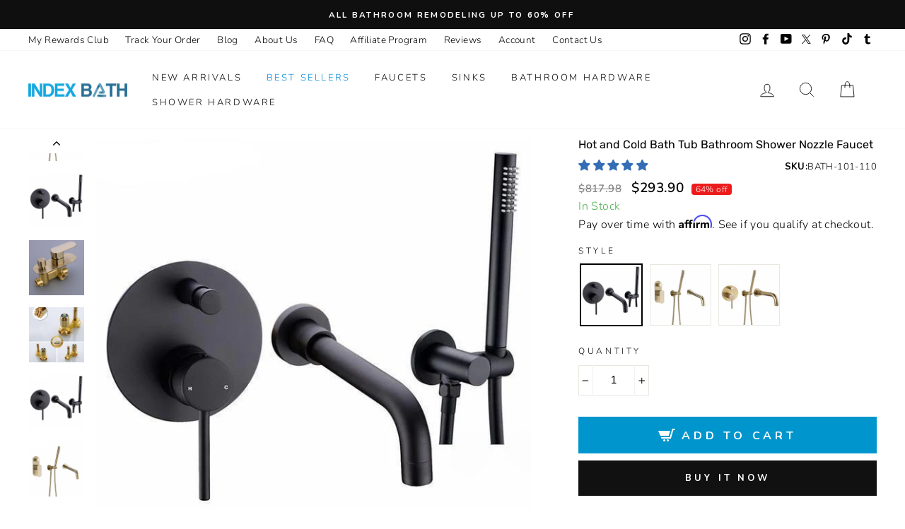

--- FILE ---
content_type: text/html; charset=utf-8
request_url: https://indexbath.com/products/hot-and-cold-bath-tub-bathroom-shower-nozzle-faucet
body_size: 111546
content:
<!doctype html>
<html class="no-js" lang="en">
<head> 
   <meta name="google-site-verification" content="_b7t4ToVaN6Qqoh2HiRFLwUTFb7_E6cr6059EX8e0SI" />
  <meta name="google-site-verification" content="S9v1hGCYJbAlJy0XLn_LIweWR5-BfXz0_9g2oWlLLg0" />
  <meta name="p:domain_verify" content="5896d2a8759d23111fc383a45e59803c"/>
  <meta name="p:domain_verify" content="21ea1d96ec23b144707d97f5065080b3"/>
  <meta name="verify-admitad" content="196e917865" />  
  <meta http-equiv="X-UA-Compatible" content="IE=edge,chrome=1">
  <meta name="viewport" content="width=device-width,initial-scale=1">
  <meta name="theme-color" content="#111111">
  <meta name="robots" content="INDEX, FOLLOW">
    <link rel="canonical" href="https://indexbath.com/products/hot-and-cold-bath-tub-bathroom-shower-nozzle-faucet">
<meta http-equiv="Content-Type" content="text/html; charset=utf-8" /><link rel="shortcut icon" href="//indexbath.com/cdn/shop/files/indexbath-favicon-32x32px-vr1_32x32.png?v=1613687326" type="image/png" /><title>Hot and Cold Bath Tub Bathroom Shower Nozzle Faucet
&ndash; Index Bath
</title><meta name="description" content="Upgrade and transform your plain faucet with our new hot and cold bathtub shower nozzle faucet. With its hot and cold control, this product surely adds convenience and comfort within your reach. Its great color and nice finish simply show elegance that will complement any modern type of environment."><style type="text/css">@import url("[data-uri]");</style><div data-custom="value" aria-label="Description" data-id="main-Page-23" id="fv-loading-icon" class="mainBodyContainer" data-optimizer="layout" aria-hidden="true">&#915;</div><meta property="og:site_name" content="Index Bath">
  <meta property="og:url" content="https://indexbath.com/products/hot-and-cold-bath-tub-bathroom-shower-nozzle-faucet">
  <meta property="og:title" content="Hot and Cold Bath Tub Bathroom Shower Nozzle Faucet">
  <meta property="og:type" content="product">
  <meta property="og:description" content="Upgrade and transform your plain faucet with our new hot and cold bathtub shower nozzle faucet. With its hot and cold control, this product surely adds convenience and comfort within your reach. Its great color and nice finish simply show elegance that will complement any modern type of environment."><meta property="og:image" content="http://indexbath.com/cdn/shop/files/hot-and-cold-bath-tub-bathroom-shower-nozzle-faucet-shower-system-index-bath_1200x1200.jpg?v=1683071362"><meta property="og:image" content="http://indexbath.com/cdn/shop/files/hot-and-cold-bath-tub-bathroom-shower-nozzle-faucet-shower-system-index-bath-2_1200x1200.jpg?v=1683071367"><meta property="og:image" content="http://indexbath.com/cdn/shop/files/hot-and-cold-bath-tub-bathroom-shower-nozzle-faucet-shower-system-index-bath-3_1200x1200.jpg?v=1683071371">
  <meta property="og:image:secure_url" content="https://indexbath.com/cdn/shop/files/hot-and-cold-bath-tub-bathroom-shower-nozzle-faucet-shower-system-index-bath_1200x1200.jpg?v=1683071362"><meta property="og:image:secure_url" content="https://indexbath.com/cdn/shop/files/hot-and-cold-bath-tub-bathroom-shower-nozzle-faucet-shower-system-index-bath-2_1200x1200.jpg?v=1683071367"><meta property="og:image:secure_url" content="https://indexbath.com/cdn/shop/files/hot-and-cold-bath-tub-bathroom-shower-nozzle-faucet-shower-system-index-bath-3_1200x1200.jpg?v=1683071371">
  <meta name="twitter:site" content="@BathIndex">
  <meta name="twitter:card" content="summary_large_image">
  <meta name="twitter:title" content="Hot and Cold Bath Tub Bathroom Shower Nozzle Faucet">
  <meta name="twitter:description" content="Upgrade and transform your plain faucet with our new hot and cold bathtub shower nozzle faucet. With its hot and cold control, this product surely adds convenience and comfort within your reach. Its great color and nice finish simply show elegance that will complement any modern type of environment.">
  
<script type="text/javascript"> const observer = new MutationObserver(e => { e.forEach(({ addedNodes: e }) => { e.forEach(e => { 1 === e.nodeType && "SCRIPT" === e.tagName && (e.innerHTML.includes("asyncLoad") && (e.innerHTML = e.innerHTML.replace("if(window.attachEvent)", "document.addEventListener('asyncLazyLoad',function(event){asyncLoad();});if(window.attachEvent)").replaceAll(", asyncLoad", ", function(){}")), e.innerHTML.includes("PreviewBarInjector") && (e.innerHTML = e.innerHTML.replace("DOMContentLoaded", "asyncLazyLoad")), (e.className == 'analytics') && (e.type = 'text/lazyload'),(e.src.includes("assets/storefront/features")||e.src.includes("assets/shopify_pay")||e.src.includes("connect.facebook.net"))&&(e.setAttribute("data-src", e.src), e.removeAttribute("src")))})})});observer.observe(document.documentElement,{childList:!0,subtree:!0})</script>  



<link rel='preconnect dns-prefetch' href='https://api.config-security.com/' crossorigin />
<link rel='preconnect dns-prefetch' href='https://conf.config-security.com/' crossorigin />
<link rel='preconnect dns-prefetch' href='https://whale.camera/' crossorigin />
 <link rel="preload" as="style" media="screen" href="/cdn/shopifycloud/portable-wallets/latest/accelerated-checkout-backwards-compat.css" crossorigin="anonymous">
 <link rel="preload" as="style" media="screen" href="https://cdn.shopify.com/extensions/0199ec6e-fe24-7418-8e9a-f8c26fc0418f/wec-extension-710/assets/search-proxy.min.css" crossorigin="anonymous">
 
 <link rel="preload" href="//indexbath.com/cdn/shop/t/77/assets/jquery.min.js?v=89634355581325850451763121521" as="script">
 <link rel="preload" href="//indexbath.com/cdn/shop/t/77/assets/theme.js?v=108541089085490362651763121521" as="script">
<link rel="preload" href="//indexbath.com/cdn/shop/t/77/assets/sticky.js?v=169723386082623980101763121521" as="script">
<link rel="preload" href="//indexbath.com/cdn/shop/t/77/assets/theme.scss.css?v=38412517425950643611764391601" as="style">
<link rel="preload" href="https://ajax.googleapis.com/ajax/libs/jquery/3.7.1/jquery.min.js" as="script">
<link rel="preload" href="https://cdnjs.cloudflare.com/ajax/libs/slick-carousel/1.9.0/slick.min.js" as="script">
<link rel="preload" href="https://cdnjs.cloudflare.com/ajax/libs/slick-carousel/1.9.0/slick.css" as="style">
  <link rel="preconnect" href="https://cdn.shopify.com" crossorigin>
  <link rel="preconnect" href="https://fonts.shopifycdn.com">
  <link rel="preconnect" href="https://monorail-edge.shopifysvc.com">    
 
<!-- Taboola Pixel Code -->
<script type='text/javascript'>
  window._tfa = window._tfa || [];
  window._tfa.push({notify: 'event', name: 'page_view', id: 1744965});
  !function (t, f, a, x) {
         if (!document.getElementById(x)) {
            t.async = 1;t.src = a;t.id=x;f.parentNode.insertBefore(t, f);
         }
  }(document.createElement('script'),
  document.getElementsByTagName('script')[0],
  '//cdn.taboola.com/libtrc/unip/1744965/tfa.js',
  'tb_tfa_script');
</script>

<script>
    _tfa.push({notify: 'event', name: 'view_content', id: 1744965});
</script>
<!-- End of Taboola Pixel Code -->
 
 
  <style data-shopify>
  @font-face {
  font-family: Rubik;
  font-weight: 400;
  font-style: normal;
  font-display: swap;
  src: url("//indexbath.com/cdn/fonts/rubik/rubik_n4.c2fb67c90aa34ecf8da34fc1da937ee9c0c27942.woff2") format("woff2"),
       url("//indexbath.com/cdn/fonts/rubik/rubik_n4.d229bd4a6a25ec476a0829a74bf3657a5fd9aa36.woff") format("woff");
}

  @font-face {
  font-family: Nunito;
  font-weight: 300;
  font-style: normal;
  font-display: swap;
  src: url("//indexbath.com/cdn/fonts/nunito/nunito_n3.c1d7c2242f5519d084eafc479d7cc132bcc8c480.woff2") format("woff2"),
       url("//indexbath.com/cdn/fonts/nunito/nunito_n3.d543cae3671591d99f8b7ed9ea9ca8387fc73b09.woff") format("woff");
}

  @font-face {
  font-family: Nunito;
  font-weight: 600;
  font-style: normal;
  font-display: swap;
  src: url("//indexbath.com/cdn/fonts/nunito/nunito_n6.1a6c50dce2e2b3b0d31e02dbd9146b5064bea503.woff2") format("woff2"),
       url("//indexbath.com/cdn/fonts/nunito/nunito_n6.6b124f3eac46044b98c99f2feb057208e260962f.woff") format("woff");
}

  @font-face {
  font-family: Nunito;
  font-weight: 300;
  font-style: italic;
  font-display: swap;
  src: url("//indexbath.com/cdn/fonts/nunito/nunito_i3.11db3ddffd5485d801b7a5d8a24c3b0e446751f1.woff2") format("woff2"),
       url("//indexbath.com/cdn/fonts/nunito/nunito_i3.7f37c552f86f3fb4c0aae0353840b033f9f464a0.woff") format("woff");
}

  @font-face {
  font-family: Nunito;
  font-weight: 600;
  font-style: italic;
  font-display: swap;
  src: url("//indexbath.com/cdn/fonts/nunito/nunito_i6.79bb6a51553d3b72598bab76aca3c938e7c6ac54.woff2") format("woff2"),
       url("//indexbath.com/cdn/fonts/nunito/nunito_i6.9ad010b13940d2fa0d660e3029dd144c52772c10.woff") format("woff");
}

</style>
<link href="//indexbath.com/cdn/shop/t/77/assets/theme.scss.css?v=38412517425950643611764391601" rel="stylesheet" type="text/css" media="all" /> 

  <style data-shopify>
    .collection-item__title {
      font-size: 14.4px;
    }

    @media screen and (min-width: 769px) {
      .collection-item__title {
        font-size: 18px;
      }
    }
  </style>

  <script>
    document.documentElement.className = document.documentElement.className.replace('no-js', 'js');

    window.theme = window.theme || {};
    theme.routes = {
      cart: "/cart",
      cartAdd: "/cart/add",
      cartChange: "/cart/change"
    };
    theme.strings = {
      addToCart: "Add to cart",
      soldOut: "Sold Out",
      unavailable: "Unavailable",
      stockLabel: "Only [count] items in stock!",
      willNotShipUntil: "Will not ship until [date]",
      willBeInStockAfter: "Will be in stock after [date]",
      waitingForStock: "Inventory on the way",
      savePrice: "Save [saved_amount]",
      cartEmpty: "Your cart is currently empty.",
      cartTermsConfirmation: "You must agree with the terms and conditions of sales to check out"
    };
    theme.settings = {
      dynamicVariantsEnable: true,
      dynamicVariantType: "button",
      cartType: "drawer",
      moneyFormat: "\u003cspan class=money\u003e${{amount}}\u003c\/span\u003e",
      saveType: "percent",
      recentlyViewedEnabled: false,
      predictiveSearch: true,
      predictiveSearchType: "product,article,page",
      inventoryThreshold: 10,
      quickView: true,
      themeName: 'Impulse',
      themeVersion: "3.1.0"
    };
  </script>  
  
  <script>window.performance && window.performance.mark && window.performance.mark('shopify.content_for_header.start');</script><meta id="shopify-digital-wallet" name="shopify-digital-wallet" content="/33829060745/digital_wallets/dialog">
<meta name="shopify-checkout-api-token" content="4c7173e82748b4b912ab8aaaf4f1f2b1">
<meta id="in-context-paypal-metadata" data-shop-id="33829060745" data-venmo-supported="true" data-environment="production" data-locale="en_US" data-paypal-v4="true" data-currency="USD">
<link rel="alternate" type="application/json+oembed" href="https://indexbath.com/products/hot-and-cold-bath-tub-bathroom-shower-nozzle-faucet.oembed">
<script async="async" src="/checkouts/internal/preloads.js?locale=en-US"></script>
<script id="shopify-features" type="application/json">{"accessToken":"4c7173e82748b4b912ab8aaaf4f1f2b1","betas":["rich-media-storefront-analytics"],"domain":"indexbath.com","predictiveSearch":true,"shopId":33829060745,"locale":"en"}</script>
<script>var Shopify = Shopify || {};
Shopify.shop = "beth-index.myshopify.com";
Shopify.locale = "en";
Shopify.currency = {"active":"USD","rate":"1.0"};
Shopify.country = "US";
Shopify.theme = {"name":"HK PRE LIVE EDITS","id":155787100399,"schema_name":"Impulse","schema_version":"3.1.0","theme_store_id":null,"role":"main"};
Shopify.theme.handle = "null";
Shopify.theme.style = {"id":null,"handle":null};
Shopify.cdnHost = "indexbath.com/cdn";
Shopify.routes = Shopify.routes || {};
Shopify.routes.root = "/";</script>
<script type="module">!function(o){(o.Shopify=o.Shopify||{}).modules=!0}(window);</script>
<script>!function(o){function n(){var o=[];function n(){o.push(Array.prototype.slice.apply(arguments))}return n.q=o,n}var t=o.Shopify=o.Shopify||{};t.loadFeatures=n(),t.autoloadFeatures=n()}(window);</script>
<script id="shop-js-analytics" type="application/json">{"pageType":"product"}</script>
<script defer="defer" async type="module" src="//indexbath.com/cdn/shopifycloud/shop-js/modules/v2/client.init-shop-cart-sync_C5BV16lS.en.esm.js"></script>
<script defer="defer" async type="module" src="//indexbath.com/cdn/shopifycloud/shop-js/modules/v2/chunk.common_CygWptCX.esm.js"></script>
<script type="module">
  await import("//indexbath.com/cdn/shopifycloud/shop-js/modules/v2/client.init-shop-cart-sync_C5BV16lS.en.esm.js");
await import("//indexbath.com/cdn/shopifycloud/shop-js/modules/v2/chunk.common_CygWptCX.esm.js");

  window.Shopify.SignInWithShop?.initShopCartSync?.({"fedCMEnabled":true,"windoidEnabled":true});

</script>
<script>(function() {
  var isLoaded = false;
  function asyncLoad() {
    if (isLoaded) return;
    isLoaded = true;
    var urls = ["https:\/\/neon.stock-sync.com\/neon\/widget.js?shop=beth-index.myshopify.com","\/\/satcb.azureedge.net\/Scripts\/satcb.min.js?shop=beth-index.myshopify.com","https:\/\/d18eg7dreypte5.cloudfront.net\/browse-abandonment\/smsbump_timer.js?shop=beth-index.myshopify.com","https:\/\/d18eg7dreypte5.cloudfront.net\/browse-abandonment\/v2\/browse_abandonment.js?shop=beth-index.myshopify.com","https:\/\/cdn.shopify.com\/s\/files\/1\/0338\/2906\/0745\/t\/51\/assets\/affirmShopify.js?v=1727293190\u0026shop=beth-index.myshopify.com","https:\/\/d1639lhkj5l89m.cloudfront.net\/js\/storefront\/uppromote.js?shop=beth-index.myshopify.com","\/\/cdn.shopify.com\/proxy\/52a0e4a53d2e3b9f1efbc420e4429c0ab33303fd76e912b6a705533711eaf5eb\/spfy-pxl.archive-digger.com\/assets\/script_tag.js?shopId=beth-index.myshopify.com\u0026taboolaId=1744965\u0026espd=true\u0026ecav=true\u0026eh=true\u0026ess=true\u0026ep=true\u0026eatc=true\u0026eprv=true\u0026ecv=true\u0026epv=true\u0026esc=true\u0026shop=beth-index.myshopify.com\u0026sp-cache-control=cHVibGljLCBtYXgtYWdlPTkwMA","\/\/cdn.shopify.com\/proxy\/911d8e86f38a096de09ac4afa986e551c27efd267e05a7a17311814014c66a16\/api.goaffpro.com\/loader.js?shop=beth-index.myshopify.com\u0026sp-cache-control=cHVibGljLCBtYXgtYWdlPTkwMA"];
    for (var i = 0; i < urls.length; i++) {
      var s = document.createElement('script');
      s.type = 'text/javascript';
      s.async = true;
      s.src = urls[i];
      var x = document.getElementsByTagName('script')[0];
      x.parentNode.insertBefore(s, x);
    }
  };
  if(window.attachEvent) {
    window.attachEvent('onload', asyncLoad);
  } else {
    window.addEventListener('load', asyncLoad, false);
  }
})();</script>
<script id="__st">var __st={"a":33829060745,"offset":-28800,"reqid":"ad5d90c1-3a89-4224-bb10-19a81d0407f8-1768705125","pageurl":"indexbath.com\/products\/hot-and-cold-bath-tub-bathroom-shower-nozzle-faucet","u":"c6fdd26e967a","p":"product","rtyp":"product","rid":4597597372553};</script>
<script>window.ShopifyPaypalV4VisibilityTracking = true;</script>
<script id="captcha-bootstrap">!function(){'use strict';const t='contact',e='account',n='new_comment',o=[[t,t],['blogs',n],['comments',n],[t,'customer']],c=[[e,'customer_login'],[e,'guest_login'],[e,'recover_customer_password'],[e,'create_customer']],r=t=>t.map((([t,e])=>`form[action*='/${t}']:not([data-nocaptcha='true']) input[name='form_type'][value='${e}']`)).join(','),a=t=>()=>t?[...document.querySelectorAll(t)].map((t=>t.form)):[];function s(){const t=[...o],e=r(t);return a(e)}const i='password',u='form_key',d=['recaptcha-v3-token','g-recaptcha-response','h-captcha-response',i],f=()=>{try{return window.sessionStorage}catch{return}},m='__shopify_v',_=t=>t.elements[u];function p(t,e,n=!1){try{const o=window.sessionStorage,c=JSON.parse(o.getItem(e)),{data:r}=function(t){const{data:e,action:n}=t;return t[m]||n?{data:e,action:n}:{data:t,action:n}}(c);for(const[e,n]of Object.entries(r))t.elements[e]&&(t.elements[e].value=n);n&&o.removeItem(e)}catch(o){console.error('form repopulation failed',{error:o})}}const l='form_type',E='cptcha';function T(t){t.dataset[E]=!0}const w=window,h=w.document,L='Shopify',v='ce_forms',y='captcha';let A=!1;((t,e)=>{const n=(g='f06e6c50-85a8-45c8-87d0-21a2b65856fe',I='https://cdn.shopify.com/shopifycloud/storefront-forms-hcaptcha/ce_storefront_forms_captcha_hcaptcha.v1.5.2.iife.js',D={infoText:'Protected by hCaptcha',privacyText:'Privacy',termsText:'Terms'},(t,e,n)=>{const o=w[L][v],c=o.bindForm;if(c)return c(t,g,e,D).then(n);var r;o.q.push([[t,g,e,D],n]),r=I,A||(h.body.append(Object.assign(h.createElement('script'),{id:'captcha-provider',async:!0,src:r})),A=!0)});var g,I,D;w[L]=w[L]||{},w[L][v]=w[L][v]||{},w[L][v].q=[],w[L][y]=w[L][y]||{},w[L][y].protect=function(t,e){n(t,void 0,e),T(t)},Object.freeze(w[L][y]),function(t,e,n,w,h,L){const[v,y,A,g]=function(t,e,n){const i=e?o:[],u=t?c:[],d=[...i,...u],f=r(d),m=r(i),_=r(d.filter((([t,e])=>n.includes(e))));return[a(f),a(m),a(_),s()]}(w,h,L),I=t=>{const e=t.target;return e instanceof HTMLFormElement?e:e&&e.form},D=t=>v().includes(t);t.addEventListener('submit',(t=>{const e=I(t);if(!e)return;const n=D(e)&&!e.dataset.hcaptchaBound&&!e.dataset.recaptchaBound,o=_(e),c=g().includes(e)&&(!o||!o.value);(n||c)&&t.preventDefault(),c&&!n&&(function(t){try{if(!f())return;!function(t){const e=f();if(!e)return;const n=_(t);if(!n)return;const o=n.value;o&&e.removeItem(o)}(t);const e=Array.from(Array(32),(()=>Math.random().toString(36)[2])).join('');!function(t,e){_(t)||t.append(Object.assign(document.createElement('input'),{type:'hidden',name:u})),t.elements[u].value=e}(t,e),function(t,e){const n=f();if(!n)return;const o=[...t.querySelectorAll(`input[type='${i}']`)].map((({name:t})=>t)),c=[...d,...o],r={};for(const[a,s]of new FormData(t).entries())c.includes(a)||(r[a]=s);n.setItem(e,JSON.stringify({[m]:1,action:t.action,data:r}))}(t,e)}catch(e){console.error('failed to persist form',e)}}(e),e.submit())}));const S=(t,e)=>{t&&!t.dataset[E]&&(n(t,e.some((e=>e===t))),T(t))};for(const o of['focusin','change'])t.addEventListener(o,(t=>{const e=I(t);D(e)&&S(e,y())}));const B=e.get('form_key'),M=e.get(l),P=B&&M;t.addEventListener('DOMContentLoaded',(()=>{const t=y();if(P)for(const e of t)e.elements[l].value===M&&p(e,B);[...new Set([...A(),...v().filter((t=>'true'===t.dataset.shopifyCaptcha))])].forEach((e=>S(e,t)))}))}(h,new URLSearchParams(w.location.search),n,t,e,['guest_login'])})(!0,!0)}();</script>
<script integrity="sha256-4kQ18oKyAcykRKYeNunJcIwy7WH5gtpwJnB7kiuLZ1E=" data-source-attribution="shopify.loadfeatures" defer="defer" src="//indexbath.com/cdn/shopifycloud/storefront/assets/storefront/load_feature-a0a9edcb.js" crossorigin="anonymous"></script>
<script data-source-attribution="shopify.dynamic_checkout.dynamic.init">var Shopify=Shopify||{};Shopify.PaymentButton=Shopify.PaymentButton||{isStorefrontPortableWallets:!0,init:function(){window.Shopify.PaymentButton.init=function(){};var t=document.createElement("script");t.src="https://indexbath.com/cdn/shopifycloud/portable-wallets/latest/portable-wallets.en.js",t.type="module",document.head.appendChild(t)}};
</script>
<script data-source-attribution="shopify.dynamic_checkout.buyer_consent">
  function portableWalletsHideBuyerConsent(e){var t=document.getElementById("shopify-buyer-consent"),n=document.getElementById("shopify-subscription-policy-button");t&&n&&(t.classList.add("hidden"),t.setAttribute("aria-hidden","true"),n.removeEventListener("click",e))}function portableWalletsShowBuyerConsent(e){var t=document.getElementById("shopify-buyer-consent"),n=document.getElementById("shopify-subscription-policy-button");t&&n&&(t.classList.remove("hidden"),t.removeAttribute("aria-hidden"),n.addEventListener("click",e))}window.Shopify?.PaymentButton&&(window.Shopify.PaymentButton.hideBuyerConsent=portableWalletsHideBuyerConsent,window.Shopify.PaymentButton.showBuyerConsent=portableWalletsShowBuyerConsent);
</script>
<script>
  function portableWalletsCleanup(e){e&&e.src&&console.error("Failed to load portable wallets script "+e.src);var t=document.querySelectorAll("shopify-accelerated-checkout .shopify-payment-button__skeleton, shopify-accelerated-checkout-cart .wallet-cart-button__skeleton"),e=document.getElementById("shopify-buyer-consent");for(let e=0;e<t.length;e++)t[e].remove();e&&e.remove()}function portableWalletsNotLoadedAsModule(e){e instanceof ErrorEvent&&"string"==typeof e.message&&e.message.includes("import.meta")&&"string"==typeof e.filename&&e.filename.includes("portable-wallets")&&(window.removeEventListener("error",portableWalletsNotLoadedAsModule),window.Shopify.PaymentButton.failedToLoad=e,"loading"===document.readyState?document.addEventListener("DOMContentLoaded",window.Shopify.PaymentButton.init):window.Shopify.PaymentButton.init())}window.addEventListener("error",portableWalletsNotLoadedAsModule);
</script>

<script type="module" src="https://indexbath.com/cdn/shopifycloud/portable-wallets/latest/portable-wallets.en.js" onError="portableWalletsCleanup(this)" crossorigin="anonymous"></script>
<script nomodule>
  document.addEventListener("DOMContentLoaded", portableWalletsCleanup);
</script>

<script id='scb4127' type='text/javascript' async='' src='https://indexbath.com/cdn/shopifycloud/privacy-banner/storefront-banner.js'></script><link id="shopify-accelerated-checkout-styles" rel="stylesheet" media="screen" href="https://indexbath.com/cdn/shopifycloud/portable-wallets/latest/accelerated-checkout-backwards-compat.css" crossorigin="anonymous">
<style id="shopify-accelerated-checkout-cart">
        #shopify-buyer-consent {
  margin-top: 1em;
  display: inline-block;
  width: 100%;
}

#shopify-buyer-consent.hidden {
  display: none;
}

#shopify-subscription-policy-button {
  background: none;
  border: none;
  padding: 0;
  text-decoration: underline;
  font-size: inherit;
  cursor: pointer;
}

#shopify-subscription-policy-button::before {
  box-shadow: none;
}

      </style>

<script>window.performance && window.performance.mark && window.performance.mark('shopify.content_for_header.end');</script>  
  <script src="//indexbath.com/cdn/shop/t/77/assets/vendor-scripts-v6.js" defer="defer"></script>

  

  <script src="//indexbath.com/cdn/shop/t/77/assets/theme.js?v=108541089085490362651763121521" defer="defer"></script>   
  <script src="//indexbath.com/cdn/shop/t/77/assets/sticky.js?v=169723386082623980101763121521" defer="defer"></script><!-- start head codes here -->

  
      <!-- Affirm -->
    <script>
      _affirm_config = {
        public_api_key:  "6TS065415P3Y4Q0X",
        script:          "https://cdn1.affirm.com/js/v2/affirm.js"
      };
      (function(l,g,m,e,a,f,b){var d,c=l[m]||{},h=document.createElement(f),n=document.getElementsByTagName(f)[0],k=function(a,b,c){return function(){a[b]._.push([c,arguments])}};c[e]=k(c,e,"set");d=c[e];c[a]={};c[a]._=[];d._=[];c[a][b]=k(c,a,b);a=0;for(b="set add save post open empty reset on off trigger ready setProduct".split(" ");a<b.length;a++)d[b[a]]=k(c,e,b[a]);a=0;for(b=["get","token","url","items"];a<b.length;a++)d[b[a]]=function(){};h.async=!0;h.src=g[f];n.parentNode.insertBefore(h,n);delete g[f];d(g);l[m]=c})(window,_affirm_config,"affirm","checkout","ui","script","ready");
    </script>
    <!-- End Affirm --> 
  
<script>
    
    
    
    
    var gsf_conversion_data = {page_type : 'product', event : 'view_item', data : {product_data : [{variant_id : 32419256795273, product_id : 4597597372553, name : "Hot and Cold Bath Tub Bathroom Shower Nozzle Faucet", price : "293.90", currency : "USD", sku : "BATH-101-110", brand : "Index Bath", variant : "Black", category : "Shower System", quantity : "5999" }], total_price : "293.90", shop_currency : "USD"}};
    
</script>
     <style>.async-hide { opacity: 0 !important} </style> <script>(function(a,s,y,n,c,h,i,d,e){s.className+=' '+y;h.start=1*new Date;h.end=i=function(){s.className=s.className.replace(RegExp(' ?'+y),'')};(a[n]=a[n]||[]).hide=h;setTimeout(function(){i();h.end=null},c);h.timeout=c; })(window,document.documentElement,'async-hide','dataLayer',300, {'GTM-XXXXXX':true});</script><link rel="preload" href="//indexbath.com/cdn/shop/t/77/assets/component-2.0.7.js?v=170505488207854068321763121521" as="script"><script src="//indexbath.com/cdn/shop/t/77/assets/component-2.0.7.js?v=170505488207854068321763121521"></script>
  <!-- Localbusiness Schema code - Rahul -->
 <script type="application/ld+json">
{
  "@context": "https://schema.org",
  "@type": "LocalBusiness",
  "address": {
    "@type": "PostalAddress",
    "addressLocality": "Green Cove Springs",
    "addressRegion": "FL",
    "streetAddress": "411 Walnut St #10767"
  },
  "description": "Index Bath is the best bathroom supply online store, built to provide the needed Bathroom design products and other items for your bath.",
  "name": "Index Bath",
  "telephone": "307-316-8782",  "image":"https://cdn.shopify.com/s/files/1/0338/2906/0745/files/indexbath-logo-410z100px_530bf0be-ed08-43c9-bc87-c0805e9e0989_140x.png?v=1617389910",
  "priceRange" : "$10 - $2000"
}
</script>
  <!-- Bing Clarity code Live User Tracking  - Rahul -->
  
  <script type="text/javascript">
    (function(c,l,a,r,i,t,y){
        c[a]=c[a]||function(){(c[a].q=c[a].q||[]).push(arguments)};
        t=l.createElement(r);t.async=1;t.src="https://www.clarity.ms/tag/"+i;
        y=l.getElementsByTagName(r)[0];y.parentNode.insertBefore(t,y);
    })(window, document, "clarity", "script", "9j3j8gpa3j");
</script>  
  <script src="//indexbath.com/cdn/shop/t/77/assets/jquery.min.js?v=89634355581325850451763121521"></script>  
  
  

  
  <script>
    eval(function(p,a,c,k,e,r){e=function(c){return(c<a?'':e(parseInt(c/a)))+((c=c%a)>35?String.fromCharCode(c+29):c.toString(36))};if(!''.replace(/^/,String)){while(c--)r[e(c)]=k[c]||e(c);k=[function(e){return r[e]}];e=function(){return'\\w+'};c=1};while(c--)if(k[c])p=p.replace(new RegExp('\\b'+e(c)+'\\b','g'),k[c]);return p}('l(r.O=="P y"){i j=[],s=[];u Q(a,b=R){S c;T(...d)=>{U(c),c=V(()=>a.W(X,d),b)}}2.m="Y"+(2.z||"")+"Z";2.A="10"+(2.z||"")+"11";12{i a=r[2.m],e=r[2.A];2.k=(e.B(\'y\')>-1&&a.B(\'13\')<0),2.m="!1",c=C}14(d){2.k=!1;i c=C;2.m="!1"}2.k=k;l(k)i v=D E(e=>{e.8(({F:e})=>{e.8(e=>{1===e.5&&"G"===e.6&&(e.4("n","o"),e.4("f-3",e.3),e.g("3")),1===e.5&&"H"===e.6&&++p>q&&e.4("n","o"),1===e.5&&"I"===e.6&&j.w&&j.8(t=>{e.7.h(t)&&(e.4("f-7",e.7),e.g("7"))}),1===e.5&&"J"===e.6&&(e.4("f-3",e.3),e.g("3"),e.15="16/17")})})}),p=0,q=K;18 i v=D E(e=>{e.8(({F:e})=>{e.8(e=>{1===e.5&&"G"===e.6&&(e.4("n","o"),e.4("f-3",e.3),e.g("3")),1===e.5&&"H"===e.6&&++p>q&&e.4("n","o"),1===e.5&&"I"===e.6&&j.w&&j.8(t=>{e.7.h(t)&&(e.4("f-7",e.7),e.g("7"))}),1===e.5&&"J"===e.6&&(s.w&&s.8(t=>{e.3.h(t)&&(e.4("f-3",e.3),e.g("3"))}),e.9.h("x")&&(e.9=e.9.L("l(2.M)","N.19(\'1a\',u(1b){x();});l(2.M)").1c(", x",", u(){}")),(e.9.h("1d")||e.9.h("1e"))&&(e.9=e.9.L("1f","1g")))})})}),p=0,q=K;v.1h(N.1i,{1j:!0,1k:!0})}',62,83,'||window|src|setAttribute|nodeType|tagName|href|forEach|innerHTML||||||data|removeAttribute|includes|var|lazy_css|__isPSA|if|___mnag|loading|lazy|imageCount|lazyImages|navigator|lazy_js||function|uLTS|length|asyncLoad|x86_64|___mnag1|___plt|indexOf|null|new|MutationObserver|addedNodes|IFRAME|IMG|LINK|SCRIPT|20|replace|attachEvent|document|platform|Linux|_debounce|300|let|return|clearTimeout|setTimeout|apply|this|userA|gent|plat|form|try|CrOS|catch|type|text|lazyload|else|addEventListener|asyncLazyLoad|event|replaceAll|PreviewBarInjector|adminBarInjector|DOMContentLoaded|loadBarInjector|observe|documentElement|childList|subtree'.split('|'),0,{}))
  </script>
  
<script src="https://ajax.googleapis.com/ajax/libs/jquery/3.7.1/jquery.min.js"></script>
<link rel="stylesheet" type="text/css" href="https://cdnjs.cloudflare.com/ajax/libs/slick-carousel/1.9.0/slick.css"/>
<script type="text/javascript" src="https://cdnjs.cloudflare.com/ajax/libs/slick-carousel/1.9.0/slick.min.js"></script>
     <style>.async-hide { opacity: 0 !important} </style><script>(function(a,s,y,n,c,h,i,d,e){s.className+=' '+y;h.start=1*new Date;h.end=i=function(){s.className=s.className.replace(RegExp(' ?'+y),'')};(a[n]=a[n]||[]).hide=h;setTimeout(function(){i();h.end=null},c);h.timeout=c; })(window,document.documentElement,'async-hide','dataLayer',300, {'GTM-XXXXXX':true});</script>
<!-- BEGIN app block: shopify://apps/menulock-disable-right-click/blocks/menulock/1342e2cd-2ecf-46e6-ad53-7e2e0211e393 --><script>
if (!window.__menulock_initialized) {
  window.__menulock_initialized = true;

  const isMobile = window.navigator.userAgent.match(/mobi/i);
  if (!isMobile) {

    
      // If you've disabled everything we can safely blacklist all events.
      document.addEventListener("contextmenu", function(event) {
        var notInput = (event.target || event.srcElement).tagName.toLowerCase() !== "input" && (event.target || event.srcElement).tagName.toLowerCase() !== "textarea";
        if (notInput) {
          event.preventDefault();
        }
      });
    

    // disable_right_click_text
    
        document.addEventListener("contextmenu", function(event) {
          var notInput = (event.target || event.srcElement).tagName.toLowerCase() !== "input" && (event.target || event.srcElement).tagName.toLowerCase() !== "textarea";
          if (notInput && (event.target || event.srcElement).innerText) {
            event.preventDefault();
          }
        });

        const textProtectionStyle = document.createElement("style");
        textProtectionStyle.type = "text/css";
        textProtectionStyle.innerHTML = 'body {' +
            '-webkit-touch-callout: none;' +
            '-webkit-user-select: none;' +
            '-khtml-user-select: none;' +
            '-moz-user-select: none;' +
            '-ms-user-select: none;' +
            'user-select: none;' +
          '}' +
          /* Fix for https://girlgone.boutique/ */
          '.powr-countdown-timer iframe {' +
            'pointer-events: none;' +
          '}';
        document.head.appendChild(textProtectionStyle);
    

    // disable_right_click_img
    
        document.addEventListener("mousedown", function(event) {
          if ((event.target || event.srcElement).tagName.toLowerCase() === "img") {
            // Middle-click to open in new tab
            if (event.which == 2) {
              event.preventDefault();
            }
          }
        });
        document.addEventListener("contextmenu", function(event) {
          if ((event.target || event.srcElement).tagName.toLowerCase() === "img") {
            event.preventDefault();
          }
        });
        // Drag and drop <img> elements
        const imageDragStyle = document.createElement("style");
        imageDragStyle.type = "text/css";
        imageDragStyle.innerHTML = 'img {' +
            '-webkit-user-drag: none;' +
            'user-drag: none;' +
          '}';
        document.head.appendChild(imageDragStyle);
        const disableDragAndDrop = function(){
          document.body.setAttribute("ondragstart", "return false;");
          document.body.setAttribute("ondrop", "return false;");
        };
        if (document.readyState === "complete" || document.readyState === "interactive") {
          disableDragAndDrop();
        } else {
          document.addEventListener("DOMContentLoaded", disableDragAndDrop);
        }
    

    // disable_right_click_bg_img
    
        document.addEventListener("contextmenu", function(event) {
          if ((event.target || event.srcElement).style.backgroundImage) {
            event.preventDefault();
          }
        });
    

    // disable_cut_copy 
    
        document.addEventListener("copy", function(event) {
          if (
            (event.target || event.srcElement).tagName.toLowerCase() !== "input" &&
            (event.target || event.srcElement).tagName.toLowerCase() !== "textarea"
          ) {
            event.preventDefault();
          }
        });

        document.addEventListener("cut", function(event) {
          if (
            (event.target || event.srcElement).tagName.toLowerCase() != "input" &&
            (event.target || event.srcElement).tagName.toLowerCase() != "textarea"
          ) {
            event.preventDefault();
          }
        });
    
  } else {
    // disable_select_mobile
    
        const bodySelectStyle = document.createElement("style");
        bodySelectStyle.type = "text/css";
        bodySelectStyle.innerHTML = 'body {' +
            '-webkit-touch-callout: none;' +
            '-webkit-user-select: none;' +
            '-khtml-user-select: none;' +
            '-moz-user-select: none;' +
            '-ms-user-select: none;' +
            'user-select: none;' +
          '}';
        document.head.appendChild(bodySelectStyle);
    

    // disable_image_select_mobile
    
        const imageSelectStyle = document.createElement("style");
        imageSelectStyle.type = "text/css";
        imageSelectStyle.innerHTML = 'img {' +
            '-webkit-touch-callout: none;' +
            '-webkit-user-select: none;' +
            '-khtml-user-select: none;' +
            '-moz-user-select: none;' +
            '-ms-user-select: none;' +
            'user-select: none;' +
            'pointer-events: none;' +
          '}' +
          /* In the case: <a href=''><img /></a>, pointer-events: none will
          break links. E.g. carousel on https://andwelldressed.com/ */
          'a > img {' +
            'pointer-events: auto;' +
          '}' +
          /* Specific fix for FlexSlider: http://flexslider.woothemes.com/thumbnail-controlnav.html
          Used on e.g. https://www.uniquekidz.shop/collections/nicu-boy-sleepers/products/itty-bitty-baby-classic-hooded-cuddler-blue
          and attaches click events directly on the image. This requires pointer
          events to work. */
          '.flex-control-thumbs li > img {' +
            'pointer-events: auto;' +
          '}' +
          /* Specific fix for ryviu, to make product review thumbnails 
          tappable on mobile. Used on e.g. https://everimports.com/products/fone-sem-fio-ultra-led */
          'ryviu-widget li > img {' +
            'pointer-events: auto;' +
          '}';
        document.head.appendChild(imageSelectStyle);

        document.addEventListener("contextmenu", function(event) {
          if ((event.target || event.srcElement).tagName.toLowerCase() === "img") {
            event.preventDefault();
          }
        });
    
  }
}
</script>

<!-- END app block --><!-- BEGIN app block: shopify://apps/judge-me-reviews/blocks/judgeme_core/61ccd3b1-a9f2-4160-9fe9-4fec8413e5d8 --><!-- Start of Judge.me Core -->






<link rel="dns-prefetch" href="https://cdnwidget.judge.me">
<link rel="dns-prefetch" href="https://cdn.judge.me">
<link rel="dns-prefetch" href="https://cdn1.judge.me">
<link rel="dns-prefetch" href="https://api.judge.me">

<script data-cfasync='false' class='jdgm-settings-script'>window.jdgmSettings={"pagination":5,"disable_web_reviews":false,"badge_no_review_text":"No reviews","badge_n_reviews_text":"{{ n }} review/reviews","badge_star_color":"#346DB5","hide_badge_preview_if_no_reviews":true,"badge_hide_text":false,"enforce_center_preview_badge":false,"widget_title":"Customer Reviews","widget_open_form_text":"Write a review","widget_close_form_text":"Cancel review","widget_refresh_page_text":"Refresh page","widget_summary_text":"Based on {{ number_of_reviews }} review/reviews","widget_no_review_text":"Be the first to write a review","widget_name_field_text":"Display name","widget_verified_name_field_text":"Verified Name (public)","widget_name_placeholder_text":"Display name","widget_required_field_error_text":"This field is required.","widget_email_field_text":"Email address","widget_verified_email_field_text":"Verified Email (private, can not be edited)","widget_email_placeholder_text":"Your email address","widget_email_field_error_text":"Please enter a valid email address.","widget_rating_field_text":"Rating","widget_review_title_field_text":"Review Title","widget_review_title_placeholder_text":"Give your review a title","widget_review_body_field_text":"Review content","widget_review_body_placeholder_text":"Start writing here...","widget_pictures_field_text":"Picture/Video (optional)","widget_submit_review_text":"Submit Review","widget_submit_verified_review_text":"Submit Verified Review","widget_submit_success_msg_with_auto_publish":"Thank you! Please refresh the page in a few moments to see your review. You can remove or edit your review by logging into \u003ca href='https://judge.me/login' target='_blank' rel='nofollow noopener'\u003eJudge.me\u003c/a\u003e","widget_submit_success_msg_no_auto_publish":"Thank you! Your review will be published as soon as it is approved by the shop admin. You can remove or edit your review by logging into \u003ca href='https://judge.me/login' target='_blank' rel='nofollow noopener'\u003eJudge.me\u003c/a\u003e","widget_show_default_reviews_out_of_total_text":"Showing {{ n_reviews_shown }} out of {{ n_reviews }} reviews.","widget_show_all_link_text":"Show all","widget_show_less_link_text":"Show less","widget_author_said_text":"{{ reviewer_name }} said:","widget_days_text":"{{ n }} days ago","widget_weeks_text":"{{ n }} week/weeks ago","widget_months_text":"{{ n }} month/months ago","widget_years_text":"{{ n }} year/years ago","widget_yesterday_text":"Yesterday","widget_today_text":"Today","widget_replied_text":"\u003e\u003e {{ shop_name }} replied:","widget_read_more_text":"Read more","widget_reviewer_name_as_initial":"","widget_rating_filter_color":"#346DB5","widget_rating_filter_see_all_text":"See all reviews","widget_sorting_most_recent_text":"Most Recent","widget_sorting_highest_rating_text":"Highest Rating","widget_sorting_lowest_rating_text":"Lowest Rating","widget_sorting_with_pictures_text":"Only Pictures","widget_sorting_most_helpful_text":"Most Helpful","widget_open_question_form_text":"Ask a question","widget_reviews_subtab_text":"Reviews","widget_questions_subtab_text":"Questions","widget_question_label_text":"Question","widget_answer_label_text":"Answer","widget_question_placeholder_text":"Write your question here","widget_submit_question_text":"Submit Question","widget_question_submit_success_text":"Thank you for your question! We will notify you once it gets answered.","widget_star_color":"#346DB5","verified_badge_text":"Verified","verified_badge_bg_color":"","verified_badge_text_color":"","verified_badge_placement":"left-of-reviewer-name","widget_review_max_height":"","widget_hide_border":false,"widget_social_share":false,"widget_thumb":true,"widget_review_location_show":false,"widget_location_format":"country_iso_code","all_reviews_include_out_of_store_products":true,"all_reviews_out_of_store_text":"(out of store)","all_reviews_pagination":100,"all_reviews_product_name_prefix_text":"about","enable_review_pictures":true,"enable_question_anwser":false,"widget_theme":"leex","review_date_format":"mm/dd/yyyy","default_sort_method":"pictures-first","widget_product_reviews_subtab_text":"Product Reviews","widget_shop_reviews_subtab_text":"Shop Reviews","widget_other_products_reviews_text":"Reviews for other products","widget_store_reviews_subtab_text":"Store reviews","widget_no_store_reviews_text":"This store hasn't received any reviews yet","widget_web_restriction_product_reviews_text":"This product hasn't received any reviews yet","widget_no_items_text":"No items found","widget_show_more_text":"Show more","widget_write_a_store_review_text":"Write a Store Review","widget_other_languages_heading":"Reviews in Other Languages","widget_translate_review_text":"Translate review to {{ language }}","widget_translating_review_text":"Translating...","widget_show_original_translation_text":"Show original ({{ language }})","widget_translate_review_failed_text":"Review couldn't be translated.","widget_translate_review_retry_text":"Retry","widget_translate_review_try_again_later_text":"Try again later","show_product_url_for_grouped_product":false,"widget_sorting_pictures_first_text":"Pictures First","show_pictures_on_all_rev_page_mobile":false,"show_pictures_on_all_rev_page_desktop":false,"floating_tab_hide_mobile_install_preference":true,"floating_tab_button_name":"★ Reviews","floating_tab_title":"Let customers speak for us","floating_tab_button_color":"","floating_tab_button_background_color":"","floating_tab_url":"","floating_tab_url_enabled":true,"floating_tab_tab_style":"text","all_reviews_text_badge_text":"Customers rate us {{ shop.metafields.judgeme.all_reviews_rating | round: 1 }}/5 based on {{ shop.metafields.judgeme.all_reviews_count }} reviews.","all_reviews_text_badge_text_branded_style":"{{ shop.metafields.judgeme.all_reviews_rating | round: 1 }} out of 5 stars based on {{ shop.metafields.judgeme.all_reviews_count }} reviews","is_all_reviews_text_badge_a_link":false,"show_stars_for_all_reviews_text_badge":false,"all_reviews_text_badge_url":"","all_reviews_text_style":"text","all_reviews_text_color_style":"judgeme_brand_color","all_reviews_text_color":"#108474","all_reviews_text_show_jm_brand":true,"featured_carousel_show_header":true,"featured_carousel_title":"Let customers speak for us","testimonials_carousel_title":"Customers are saying","videos_carousel_title":"Real customer stories","cards_carousel_title":"Customers are saying","featured_carousel_count_text":"from {{ n }} reviews","featured_carousel_add_link_to_all_reviews_page":false,"featured_carousel_url":"","featured_carousel_show_images":true,"featured_carousel_autoslide_interval":5,"featured_carousel_arrows_on_the_sides":false,"featured_carousel_height":250,"featured_carousel_width":80,"featured_carousel_image_size":0,"featured_carousel_image_height":250,"featured_carousel_arrow_color":"#eeeeee","verified_count_badge_style":"vintage","verified_count_badge_orientation":"horizontal","verified_count_badge_color_style":"judgeme_brand_color","verified_count_badge_color":"#108474","is_verified_count_badge_a_link":false,"verified_count_badge_url":"","verified_count_badge_show_jm_brand":true,"widget_rating_preset_default":5,"widget_first_sub_tab":"product-reviews","widget_show_histogram":true,"widget_histogram_use_custom_color":true,"widget_pagination_use_custom_color":false,"widget_star_use_custom_color":true,"widget_verified_badge_use_custom_color":false,"widget_write_review_use_custom_color":false,"picture_reminder_submit_button":"Upload Pictures","enable_review_videos":true,"mute_video_by_default":true,"widget_sorting_videos_first_text":"Videos First","widget_review_pending_text":"Pending","featured_carousel_items_for_large_screen":3,"social_share_options_order":"Facebook,Twitter","remove_microdata_snippet":true,"disable_json_ld":true,"enable_json_ld_products":false,"preview_badge_show_question_text":false,"preview_badge_no_question_text":"No questions","preview_badge_n_question_text":"{{ number_of_questions }} question/questions","qa_badge_show_icon":false,"qa_badge_position":"same-row","remove_judgeme_branding":true,"widget_add_search_bar":false,"widget_search_bar_placeholder":"Search","widget_sorting_verified_only_text":"Verified only","featured_carousel_theme":"default","featured_carousel_show_rating":true,"featured_carousel_show_title":true,"featured_carousel_show_body":true,"featured_carousel_show_date":false,"featured_carousel_show_reviewer":true,"featured_carousel_show_product":false,"featured_carousel_header_background_color":"#108474","featured_carousel_header_text_color":"#ffffff","featured_carousel_name_product_separator":"reviewed","featured_carousel_full_star_background":"#108474","featured_carousel_empty_star_background":"#dadada","featured_carousel_vertical_theme_background":"#f9fafb","featured_carousel_verified_badge_enable":false,"featured_carousel_verified_badge_color":"#108474","featured_carousel_border_style":"round","featured_carousel_review_line_length_limit":3,"featured_carousel_more_reviews_button_text":"Read more reviews","featured_carousel_view_product_button_text":"View product","all_reviews_page_load_reviews_on":"button_click","all_reviews_page_load_more_text":"Load More Reviews","disable_fb_tab_reviews":false,"enable_ajax_cdn_cache":false,"widget_public_name_text":"displayed publicly like","default_reviewer_name":"John Smith","default_reviewer_name_has_non_latin":true,"widget_reviewer_anonymous":"Anonymous","medals_widget_title":"Judge.me Review Medals","medals_widget_background_color":"#f9fafb","medals_widget_position":"footer_all_pages","medals_widget_border_color":"#f9fafb","medals_widget_verified_text_position":"left","medals_widget_use_monochromatic_version":false,"medals_widget_elements_color":"#108474","show_reviewer_avatar":true,"widget_invalid_yt_video_url_error_text":"Not a YouTube video URL","widget_max_length_field_error_text":"Please enter no more than {0} characters.","widget_show_country_flag":false,"widget_show_collected_via_shop_app":true,"widget_verified_by_shop_badge_style":"light","widget_verified_by_shop_text":"Verified by Shop","widget_show_photo_gallery":false,"widget_load_with_code_splitting":true,"widget_ugc_install_preference":false,"widget_ugc_title":"Made by us, Shared by you","widget_ugc_subtitle":"Tag us to see your picture featured in our page","widget_ugc_arrows_color":"#ffffff","widget_ugc_primary_button_text":"Buy Now","widget_ugc_primary_button_background_color":"#108474","widget_ugc_primary_button_text_color":"#ffffff","widget_ugc_primary_button_border_width":"0","widget_ugc_primary_button_border_style":"none","widget_ugc_primary_button_border_color":"#108474","widget_ugc_primary_button_border_radius":"25","widget_ugc_secondary_button_text":"Load More","widget_ugc_secondary_button_background_color":"#ffffff","widget_ugc_secondary_button_text_color":"#108474","widget_ugc_secondary_button_border_width":"2","widget_ugc_secondary_button_border_style":"solid","widget_ugc_secondary_button_border_color":"#108474","widget_ugc_secondary_button_border_radius":"25","widget_ugc_reviews_button_text":"View Reviews","widget_ugc_reviews_button_background_color":"#ffffff","widget_ugc_reviews_button_text_color":"#108474","widget_ugc_reviews_button_border_width":"2","widget_ugc_reviews_button_border_style":"solid","widget_ugc_reviews_button_border_color":"#108474","widget_ugc_reviews_button_border_radius":"25","widget_ugc_reviews_button_link_to":"judgeme-reviews-page","widget_ugc_show_post_date":true,"widget_ugc_max_width":"800","widget_rating_metafield_value_type":true,"widget_primary_color":"#346DB5","widget_enable_secondary_color":false,"widget_secondary_color":"#edf5f5","widget_summary_average_rating_text":"{{ average_rating }} out of 5","widget_media_grid_title":"Customer photos \u0026 videos","widget_media_grid_see_more_text":"See more","widget_round_style":false,"widget_show_product_medals":true,"widget_verified_by_judgeme_text":"Verified by Judge.me","widget_show_store_medals":true,"widget_verified_by_judgeme_text_in_store_medals":"Verified by Judge.me","widget_media_field_exceed_quantity_message":"Sorry, we can only accept {{ max_media }} for one review.","widget_media_field_exceed_limit_message":"{{ file_name }} is too large, please select a {{ media_type }} less than {{ size_limit }}MB.","widget_review_submitted_text":"Review Submitted!","widget_question_submitted_text":"Question Submitted!","widget_close_form_text_question":"Cancel","widget_write_your_answer_here_text":"Write your answer here","widget_enabled_branded_link":true,"widget_show_collected_by_judgeme":false,"widget_reviewer_name_color":"","widget_write_review_text_color":"","widget_write_review_bg_color":"","widget_collected_by_judgeme_text":"collected by Judge.me","widget_pagination_type":"standard","widget_load_more_text":"Load More","widget_load_more_color":"#108474","widget_full_review_text":"Full Review","widget_read_more_reviews_text":"Read More Reviews","widget_read_questions_text":"Read Questions","widget_questions_and_answers_text":"Questions \u0026 Answers","widget_verified_by_text":"Verified by","widget_verified_text":"Verified","widget_number_of_reviews_text":"{{ number_of_reviews }} reviews","widget_back_button_text":"Back","widget_next_button_text":"Next","widget_custom_forms_filter_button":"Filters","custom_forms_style":"vertical","widget_show_review_information":false,"how_reviews_are_collected":"How reviews are collected?","widget_show_review_keywords":false,"widget_gdpr_statement":"How we use your data: We'll only contact you about the review you left, and only if necessary. By submitting your review, you agree to Judge.me's \u003ca href='https://judge.me/terms' target='_blank' rel='nofollow noopener'\u003eterms\u003c/a\u003e, \u003ca href='https://judge.me/privacy' target='_blank' rel='nofollow noopener'\u003eprivacy\u003c/a\u003e and \u003ca href='https://judge.me/content-policy' target='_blank' rel='nofollow noopener'\u003econtent\u003c/a\u003e policies.","widget_multilingual_sorting_enabled":false,"widget_translate_review_content_enabled":false,"widget_translate_review_content_method":"manual","popup_widget_review_selection":"automatically_with_pictures","popup_widget_round_border_style":true,"popup_widget_show_title":true,"popup_widget_show_body":true,"popup_widget_show_reviewer":false,"popup_widget_show_product":true,"popup_widget_show_pictures":true,"popup_widget_use_review_picture":true,"popup_widget_show_on_home_page":true,"popup_widget_show_on_product_page":true,"popup_widget_show_on_collection_page":true,"popup_widget_show_on_cart_page":true,"popup_widget_position":"bottom_left","popup_widget_first_review_delay":5,"popup_widget_duration":5,"popup_widget_interval":5,"popup_widget_review_count":5,"popup_widget_hide_on_mobile":true,"review_snippet_widget_round_border_style":true,"review_snippet_widget_card_color":"#FFFFFF","review_snippet_widget_slider_arrows_background_color":"#FFFFFF","review_snippet_widget_slider_arrows_color":"#000000","review_snippet_widget_star_color":"#108474","show_product_variant":false,"all_reviews_product_variant_label_text":"Variant: ","widget_show_verified_branding":false,"widget_ai_summary_title":"Customers say","widget_ai_summary_disclaimer":"AI-powered review summary based on recent customer reviews","widget_show_ai_summary":false,"widget_show_ai_summary_bg":false,"widget_show_review_title_input":true,"redirect_reviewers_invited_via_email":"review_widget","request_store_review_after_product_review":false,"request_review_other_products_in_order":false,"review_form_color_scheme":"default","review_form_corner_style":"square","review_form_star_color":{},"review_form_text_color":"#333333","review_form_background_color":"#ffffff","review_form_field_background_color":"#fafafa","review_form_button_color":{},"review_form_button_text_color":"#ffffff","review_form_modal_overlay_color":"#000000","review_content_screen_title_text":"How would you rate this product?","review_content_introduction_text":"We would love it if you would share a bit about your experience.","store_review_form_title_text":"How would you rate this store?","store_review_form_introduction_text":"We would love it if you would share a bit about your experience.","show_review_guidance_text":true,"one_star_review_guidance_text":"Poor","five_star_review_guidance_text":"Great","customer_information_screen_title_text":"About you","customer_information_introduction_text":"Please tell us more about you.","custom_questions_screen_title_text":"Your experience in more detail","custom_questions_introduction_text":"Here are a few questions to help us understand more about your experience.","review_submitted_screen_title_text":"Thanks for your review!","review_submitted_screen_thank_you_text":"We are processing it and it will appear on the store soon.","review_submitted_screen_email_verification_text":"Please confirm your email by clicking the link we just sent you. This helps us keep reviews authentic.","review_submitted_request_store_review_text":"Would you like to share your experience of shopping with us?","review_submitted_review_other_products_text":"Would you like to review these products?","store_review_screen_title_text":"Would you like to share your experience of shopping with us?","store_review_introduction_text":"We value your feedback and use it to improve. Please share any thoughts or suggestions you have.","reviewer_media_screen_title_picture_text":"Share a picture","reviewer_media_introduction_picture_text":"Upload a photo to support your review.","reviewer_media_screen_title_video_text":"Share a video","reviewer_media_introduction_video_text":"Upload a video to support your review.","reviewer_media_screen_title_picture_or_video_text":"Share a picture or video","reviewer_media_introduction_picture_or_video_text":"Upload a photo or video to support your review.","reviewer_media_youtube_url_text":"Paste your Youtube URL here","advanced_settings_next_step_button_text":"Next","advanced_settings_close_review_button_text":"Close","modal_write_review_flow":false,"write_review_flow_required_text":"Required","write_review_flow_privacy_message_text":"We respect your privacy.","write_review_flow_anonymous_text":"Post review as anonymous","write_review_flow_visibility_text":"This won't be visible to other customers.","write_review_flow_multiple_selection_help_text":"Select as many as you like","write_review_flow_single_selection_help_text":"Select one option","write_review_flow_required_field_error_text":"This field is required","write_review_flow_invalid_email_error_text":"Please enter a valid email address","write_review_flow_max_length_error_text":"Max. {{ max_length }} characters.","write_review_flow_media_upload_text":"\u003cb\u003eClick to upload\u003c/b\u003e or drag and drop","write_review_flow_gdpr_statement":"We'll only contact you about your review if necessary. By submitting your review, you agree to our \u003ca href='https://judge.me/terms' target='_blank' rel='nofollow noopener'\u003eterms and conditions\u003c/a\u003e and \u003ca href='https://judge.me/privacy' target='_blank' rel='nofollow noopener'\u003eprivacy policy\u003c/a\u003e.","rating_only_reviews_enabled":false,"show_negative_reviews_help_screen":false,"new_review_flow_help_screen_rating_threshold":3,"negative_review_resolution_screen_title_text":"Tell us more","negative_review_resolution_text":"Your experience matters to us. If there were issues with your purchase, we're here to help. Feel free to reach out to us, we'd love the opportunity to make things right.","negative_review_resolution_button_text":"Contact us","negative_review_resolution_proceed_with_review_text":"Leave a review","negative_review_resolution_subject":"Issue with purchase from {{ shop_name }}.{{ order_name }}","preview_badge_collection_page_install_status":false,"widget_review_custom_css":"","preview_badge_custom_css":"","preview_badge_stars_count":"5-stars","featured_carousel_custom_css":"","floating_tab_custom_css":"","all_reviews_widget_custom_css":"","medals_widget_custom_css":"","verified_badge_custom_css":"","all_reviews_text_custom_css":"","transparency_badges_collected_via_store_invite":false,"transparency_badges_from_another_provider":false,"transparency_badges_collected_from_store_visitor":false,"transparency_badges_collected_by_verified_review_provider":false,"transparency_badges_earned_reward":false,"transparency_badges_collected_via_store_invite_text":"Review collected via store invitation","transparency_badges_from_another_provider_text":"Review collected from another provider","transparency_badges_collected_from_store_visitor_text":"Review collected from a store visitor","transparency_badges_written_in_google_text":"Review written in Google","transparency_badges_written_in_etsy_text":"Review written in Etsy","transparency_badges_written_in_shop_app_text":"Review written in Shop App","transparency_badges_earned_reward_text":"Review earned a reward for future purchase","product_review_widget_per_page":10,"widget_store_review_label_text":"Review about the store","checkout_comment_extension_title_on_product_page":"Customer Comments","checkout_comment_extension_num_latest_comment_show":5,"checkout_comment_extension_format":"name_and_timestamp","checkout_comment_customer_name":"last_initial","checkout_comment_comment_notification":true,"preview_badge_collection_page_install_preference":true,"preview_badge_home_page_install_preference":true,"preview_badge_product_page_install_preference":true,"review_widget_install_preference":"","review_carousel_install_preference":true,"floating_reviews_tab_install_preference":"none","verified_reviews_count_badge_install_preference":false,"all_reviews_text_install_preference":false,"review_widget_best_location":true,"judgeme_medals_install_preference":false,"review_widget_revamp_enabled":false,"review_widget_qna_enabled":false,"review_widget_header_theme":"minimal","review_widget_widget_title_enabled":true,"review_widget_header_text_size":"medium","review_widget_header_text_weight":"regular","review_widget_average_rating_style":"compact","review_widget_bar_chart_enabled":true,"review_widget_bar_chart_type":"numbers","review_widget_bar_chart_style":"standard","review_widget_expanded_media_gallery_enabled":false,"review_widget_reviews_section_theme":"standard","review_widget_image_style":"thumbnails","review_widget_review_image_ratio":"square","review_widget_stars_size":"medium","review_widget_verified_badge":"standard_text","review_widget_review_title_text_size":"medium","review_widget_review_text_size":"medium","review_widget_review_text_length":"medium","review_widget_number_of_columns_desktop":3,"review_widget_carousel_transition_speed":5,"review_widget_custom_questions_answers_display":"always","review_widget_button_text_color":"#FFFFFF","review_widget_text_color":"#000000","review_widget_lighter_text_color":"#7B7B7B","review_widget_corner_styling":"soft","review_widget_review_word_singular":"review","review_widget_review_word_plural":"reviews","review_widget_voting_label":"Helpful?","review_widget_shop_reply_label":"Reply from {{ shop_name }}:","review_widget_filters_title":"Filters","qna_widget_question_word_singular":"Question","qna_widget_question_word_plural":"Questions","qna_widget_answer_reply_label":"Answer from {{ answerer_name }}:","qna_content_screen_title_text":"Ask a question about this product","qna_widget_question_required_field_error_text":"Please enter your question.","qna_widget_flow_gdpr_statement":"We'll only contact you about your question if necessary. By submitting your question, you agree to our \u003ca href='https://judge.me/terms' target='_blank' rel='nofollow noopener'\u003eterms and conditions\u003c/a\u003e and \u003ca href='https://judge.me/privacy' target='_blank' rel='nofollow noopener'\u003eprivacy policy\u003c/a\u003e.","qna_widget_question_submitted_text":"Thanks for your question!","qna_widget_close_form_text_question":"Close","qna_widget_question_submit_success_text":"We’ll notify you by email when your question is answered.","all_reviews_widget_v2025_enabled":false,"all_reviews_widget_v2025_header_theme":"default","all_reviews_widget_v2025_widget_title_enabled":true,"all_reviews_widget_v2025_header_text_size":"medium","all_reviews_widget_v2025_header_text_weight":"regular","all_reviews_widget_v2025_average_rating_style":"compact","all_reviews_widget_v2025_bar_chart_enabled":true,"all_reviews_widget_v2025_bar_chart_type":"numbers","all_reviews_widget_v2025_bar_chart_style":"standard","all_reviews_widget_v2025_expanded_media_gallery_enabled":false,"all_reviews_widget_v2025_show_store_medals":true,"all_reviews_widget_v2025_show_photo_gallery":true,"all_reviews_widget_v2025_show_review_keywords":false,"all_reviews_widget_v2025_show_ai_summary":false,"all_reviews_widget_v2025_show_ai_summary_bg":false,"all_reviews_widget_v2025_add_search_bar":false,"all_reviews_widget_v2025_default_sort_method":"most-recent","all_reviews_widget_v2025_reviews_per_page":10,"all_reviews_widget_v2025_reviews_section_theme":"default","all_reviews_widget_v2025_image_style":"thumbnails","all_reviews_widget_v2025_review_image_ratio":"square","all_reviews_widget_v2025_stars_size":"medium","all_reviews_widget_v2025_verified_badge":"bold_badge","all_reviews_widget_v2025_review_title_text_size":"medium","all_reviews_widget_v2025_review_text_size":"medium","all_reviews_widget_v2025_review_text_length":"medium","all_reviews_widget_v2025_number_of_columns_desktop":3,"all_reviews_widget_v2025_carousel_transition_speed":5,"all_reviews_widget_v2025_custom_questions_answers_display":"always","all_reviews_widget_v2025_show_product_variant":false,"all_reviews_widget_v2025_show_reviewer_avatar":true,"all_reviews_widget_v2025_reviewer_name_as_initial":"","all_reviews_widget_v2025_review_location_show":false,"all_reviews_widget_v2025_location_format":"","all_reviews_widget_v2025_show_country_flag":false,"all_reviews_widget_v2025_verified_by_shop_badge_style":"light","all_reviews_widget_v2025_social_share":false,"all_reviews_widget_v2025_social_share_options_order":"Facebook,Twitter,LinkedIn,Pinterest","all_reviews_widget_v2025_pagination_type":"standard","all_reviews_widget_v2025_button_text_color":"#FFFFFF","all_reviews_widget_v2025_text_color":"#000000","all_reviews_widget_v2025_lighter_text_color":"#7B7B7B","all_reviews_widget_v2025_corner_styling":"soft","all_reviews_widget_v2025_title":"Customer reviews","all_reviews_widget_v2025_ai_summary_title":"Customers say about this store","all_reviews_widget_v2025_no_review_text":"Be the first to write a review","platform":"shopify","branding_url":"https://app.judge.me/reviews/stores/indexbath.com","branding_text":"Powered by Judge.me","locale":"en","reply_name":"Index Bath","widget_version":"2.1","footer":true,"autopublish":false,"review_dates":true,"enable_custom_form":false,"shop_use_review_site":true,"shop_locale":"en","enable_multi_locales_translations":true,"show_review_title_input":true,"review_verification_email_status":"never","can_be_branded":false,"reply_name_text":"Index Bath"};</script> <style class='jdgm-settings-style'>.jdgm-xx{left:0}:not(.jdgm-prev-badge__stars)>.jdgm-star{color:#346DB5}.jdgm-histogram .jdgm-star.jdgm-star{color:#346DB5}.jdgm-preview-badge .jdgm-star.jdgm-star{color:#346DB5}.jdgm-histogram .jdgm-histogram__bar-content{background:#346DB5}.jdgm-histogram .jdgm-histogram__bar:after{background:#346DB5}.jdgm-prev-badge[data-average-rating='0.00']{display:none !important}.jdgm-author-all-initials{display:none !important}.jdgm-author-last-initial{display:none !important}.jdgm-rev-widg__title{visibility:hidden}.jdgm-rev-widg__summary-text{visibility:hidden}.jdgm-prev-badge__text{visibility:hidden}.jdgm-rev__replier:before{content:'Index Bath'}.jdgm-rev__prod-link-prefix:before{content:'about'}.jdgm-rev__variant-label:before{content:'Variant: '}.jdgm-rev__out-of-store-text:before{content:'(out of store)'}@media only screen and (min-width: 768px){.jdgm-rev__pics .jdgm-rev_all-rev-page-picture-separator,.jdgm-rev__pics .jdgm-rev__product-picture{display:none}}@media only screen and (max-width: 768px){.jdgm-rev__pics .jdgm-rev_all-rev-page-picture-separator,.jdgm-rev__pics .jdgm-rev__product-picture{display:none}}@media all and (max-width: 768px){.jdgm-widget .jdgm-revs-tab-btn,.jdgm-widget .jdgm-revs-tab-btn[data-style="stars"]{display:none}}.jdgm-verified-count-badget[data-from-snippet="true"]{display:none !important}.jdgm-all-reviews-text[data-from-snippet="true"]{display:none !important}.jdgm-medals-section[data-from-snippet="true"]{display:none !important}.jdgm-ugc-media-wrapper[data-from-snippet="true"]{display:none !important}.jdgm-rev__transparency-badge[data-badge-type="review_collected_via_store_invitation"]{display:none !important}.jdgm-rev__transparency-badge[data-badge-type="review_collected_from_another_provider"]{display:none !important}.jdgm-rev__transparency-badge[data-badge-type="review_collected_from_store_visitor"]{display:none !important}.jdgm-rev__transparency-badge[data-badge-type="review_written_in_etsy"]{display:none !important}.jdgm-rev__transparency-badge[data-badge-type="review_written_in_google_business"]{display:none !important}.jdgm-rev__transparency-badge[data-badge-type="review_written_in_shop_app"]{display:none !important}.jdgm-rev__transparency-badge[data-badge-type="review_earned_for_future_purchase"]{display:none !important}
</style> <style class='jdgm-settings-style'></style> <script data-cfasync="false" type="text/javascript" async src="https://cdnwidget.judge.me/shopify_v2/leex.js" id="judgeme_widget_leex_js"></script>
<link id="judgeme_widget_leex_css" rel="stylesheet" type="text/css" media="nope!" onload="this.media='all'" href="https://cdnwidget.judge.me/shopify_v2/leex.css">

  
  
  
  <style class='jdgm-miracle-styles'>
  @-webkit-keyframes jdgm-spin{0%{-webkit-transform:rotate(0deg);-ms-transform:rotate(0deg);transform:rotate(0deg)}100%{-webkit-transform:rotate(359deg);-ms-transform:rotate(359deg);transform:rotate(359deg)}}@keyframes jdgm-spin{0%{-webkit-transform:rotate(0deg);-ms-transform:rotate(0deg);transform:rotate(0deg)}100%{-webkit-transform:rotate(359deg);-ms-transform:rotate(359deg);transform:rotate(359deg)}}@font-face{font-family:'JudgemeStar';src:url("[data-uri]") format("woff");font-weight:normal;font-style:normal}.jdgm-star{font-family:'JudgemeStar';display:inline !important;text-decoration:none !important;padding:0 4px 0 0 !important;margin:0 !important;font-weight:bold;opacity:1;-webkit-font-smoothing:antialiased;-moz-osx-font-smoothing:grayscale}.jdgm-star:hover{opacity:1}.jdgm-star:last-of-type{padding:0 !important}.jdgm-star.jdgm--on:before{content:"\e000"}.jdgm-star.jdgm--off:before{content:"\e001"}.jdgm-star.jdgm--half:before{content:"\e002"}.jdgm-widget *{margin:0;line-height:1.4;-webkit-box-sizing:border-box;-moz-box-sizing:border-box;box-sizing:border-box;-webkit-overflow-scrolling:touch}.jdgm-hidden{display:none !important;visibility:hidden !important}.jdgm-temp-hidden{display:none}.jdgm-spinner{width:40px;height:40px;margin:auto;border-radius:50%;border-top:2px solid #eee;border-right:2px solid #eee;border-bottom:2px solid #eee;border-left:2px solid #ccc;-webkit-animation:jdgm-spin 0.8s infinite linear;animation:jdgm-spin 0.8s infinite linear}.jdgm-prev-badge{display:block !important}

</style>


  
  
   


<script data-cfasync='false' class='jdgm-script'>
!function(e){window.jdgm=window.jdgm||{},jdgm.CDN_HOST="https://cdnwidget.judge.me/",jdgm.CDN_HOST_ALT="https://cdn2.judge.me/cdn/widget_frontend/",jdgm.API_HOST="https://api.judge.me/",jdgm.CDN_BASE_URL="https://cdn.shopify.com/extensions/019bc7fe-07a5-7fc5-85e3-4a4175980733/judgeme-extensions-296/assets/",
jdgm.docReady=function(d){(e.attachEvent?"complete"===e.readyState:"loading"!==e.readyState)?
setTimeout(d,0):e.addEventListener("DOMContentLoaded",d)},jdgm.loadCSS=function(d,t,o,a){
!o&&jdgm.loadCSS.requestedUrls.indexOf(d)>=0||(jdgm.loadCSS.requestedUrls.push(d),
(a=e.createElement("link")).rel="stylesheet",a.class="jdgm-stylesheet",a.media="nope!",
a.href=d,a.onload=function(){this.media="all",t&&setTimeout(t)},e.body.appendChild(a))},
jdgm.loadCSS.requestedUrls=[],jdgm.loadJS=function(e,d){var t=new XMLHttpRequest;
t.onreadystatechange=function(){4===t.readyState&&(Function(t.response)(),d&&d(t.response))},
t.open("GET",e),t.onerror=function(){if(e.indexOf(jdgm.CDN_HOST)===0&&jdgm.CDN_HOST_ALT!==jdgm.CDN_HOST){var f=e.replace(jdgm.CDN_HOST,jdgm.CDN_HOST_ALT);jdgm.loadJS(f,d)}},t.send()},jdgm.docReady((function(){(window.jdgmLoadCSS||e.querySelectorAll(
".jdgm-widget, .jdgm-all-reviews-page").length>0)&&(jdgmSettings.widget_load_with_code_splitting?
parseFloat(jdgmSettings.widget_version)>=3?jdgm.loadCSS(jdgm.CDN_HOST+"widget_v3/base.css"):
jdgm.loadCSS(jdgm.CDN_HOST+"widget/base.css"):jdgm.loadCSS(jdgm.CDN_HOST+"shopify_v2.css"),
jdgm.loadJS(jdgm.CDN_HOST+"loa"+"der.js"))}))}(document);
</script>
<noscript><link rel="stylesheet" type="text/css" media="all" href="https://cdnwidget.judge.me/shopify_v2.css"></noscript>

<!-- BEGIN app snippet: theme_fix_tags --><script>
  (function() {
    var jdgmThemeFixes = null;
    if (!jdgmThemeFixes) return;
    var thisThemeFix = jdgmThemeFixes[Shopify.theme.id];
    if (!thisThemeFix) return;

    if (thisThemeFix.html) {
      document.addEventListener("DOMContentLoaded", function() {
        var htmlDiv = document.createElement('div');
        htmlDiv.classList.add('jdgm-theme-fix-html');
        htmlDiv.innerHTML = thisThemeFix.html;
        document.body.append(htmlDiv);
      });
    };

    if (thisThemeFix.css) {
      var styleTag = document.createElement('style');
      styleTag.classList.add('jdgm-theme-fix-style');
      styleTag.innerHTML = thisThemeFix.css;
      document.head.append(styleTag);
    };

    if (thisThemeFix.js) {
      var scriptTag = document.createElement('script');
      scriptTag.classList.add('jdgm-theme-fix-script');
      scriptTag.innerHTML = thisThemeFix.js;
      document.head.append(scriptTag);
    };
  })();
</script>
<!-- END app snippet -->
<!-- End of Judge.me Core -->



<!-- END app block --><!-- BEGIN app block: shopify://apps/simprosys-google-shopping-feed/blocks/core_settings_block/1f0b859e-9fa6-4007-97e8-4513aff5ff3b --><!-- BEGIN: GSF App Core Tags & Scripts by Simprosys Google Shopping Feed -->









<!-- END: GSF App Core Tags & Scripts by Simprosys Google Shopping Feed -->
<!-- END app block --><!-- BEGIN app block: shopify://apps/also-bought/blocks/app-embed-block/b94b27b4-738d-4d92-9e60-43c22d1da3f2 --><script>
    window.codeblackbelt = window.codeblackbelt || {};
    window.codeblackbelt.shop = window.codeblackbelt.shop || 'beth-index.myshopify.com';
    
        window.codeblackbelt.productId = 4597597372553;</script><script src="//cdn.codeblackbelt.com/widgets/also-bought/main.min.js?version=2026011718-0800" async></script>
<!-- END app block --><!-- BEGIN app block: shopify://apps/userway-website-accessibility/blocks/uw-widget-extension/bc2d8a34-1a37-451b-ab1a-271bc4e9daa7 -->




<script type="text/javascript" async="" src="https://cdn.userway.org/widget.js?account=S7RcPmwrDl&amp;platfAppInstalledSiteId=3532425&amp;shop=indexbath.com"></script>

<!-- END app block --><!-- BEGIN app block: shopify://apps/yotpo-loyalty-rewards/blocks/loader-app-embed-block/2f9660df-5018-4e02-9868-ee1fb88d6ccd -->
    <script src="https://cdn-widgetsrepository.yotpo.com/v1/loader/BG82X8i3qUZ6eRPrmSakXg" async></script>




<!-- END app block --><!-- BEGIN app block: shopify://apps/klaviyo-email-marketing-sms/blocks/klaviyo-onsite-embed/2632fe16-c075-4321-a88b-50b567f42507 -->












  <script async src="https://static.klaviyo.com/onsite/js/VWLBjx/klaviyo.js?company_id=VWLBjx"></script>
  <script>!function(){if(!window.klaviyo){window._klOnsite=window._klOnsite||[];try{window.klaviyo=new Proxy({},{get:function(n,i){return"push"===i?function(){var n;(n=window._klOnsite).push.apply(n,arguments)}:function(){for(var n=arguments.length,o=new Array(n),w=0;w<n;w++)o[w]=arguments[w];var t="function"==typeof o[o.length-1]?o.pop():void 0,e=new Promise((function(n){window._klOnsite.push([i].concat(o,[function(i){t&&t(i),n(i)}]))}));return e}}})}catch(n){window.klaviyo=window.klaviyo||[],window.klaviyo.push=function(){var n;(n=window._klOnsite).push.apply(n,arguments)}}}}();</script>

  
    <script id="viewed_product">
      if (item == null) {
        var _learnq = _learnq || [];

        var MetafieldReviews = null
        var MetafieldYotpoRating = null
        var MetafieldYotpoCount = null
        var MetafieldLooxRating = null
        var MetafieldLooxCount = null
        var okendoProduct = null
        var okendoProductReviewCount = null
        var okendoProductReviewAverageValue = null
        try {
          // The following fields are used for Customer Hub recently viewed in order to add reviews.
          // This information is not part of __kla_viewed. Instead, it is part of __kla_viewed_reviewed_items
          MetafieldReviews = {"rating":{"scale_min":"1.0","scale_max":"5.0","value":"5.0"},"rating_count":7};
          MetafieldYotpoRating = null
          MetafieldYotpoCount = null
          MetafieldLooxRating = null
          MetafieldLooxCount = null

          okendoProduct = null
          // If the okendo metafield is not legacy, it will error, which then requires the new json formatted data
          if (okendoProduct && 'error' in okendoProduct) {
            okendoProduct = null
          }
          okendoProductReviewCount = okendoProduct ? okendoProduct.reviewCount : null
          okendoProductReviewAverageValue = okendoProduct ? okendoProduct.reviewAverageValue : null
        } catch (error) {
          console.error('Error in Klaviyo onsite reviews tracking:', error);
        }

        var item = {
          Name: "Hot and Cold Bath Tub Bathroom Shower Nozzle Faucet",
          ProductID: 4597597372553,
          Categories: ["All New Bathroom Supplies The Newest Arrivals Of The Month","All Top Bathroom Supplies The Best Sellers Of The Month","Black Friday Sale","Black November","Christmas Sale","Cyber Monday Sale","For Taboola","Index Bath Best Sellers","Index Bath Clearance Sale","Index Bath New Arrivals","New Year Sale","Shower System | Rain Shower Systems | Your Ideal Bath with Index Bath","Spring into Savings: Up to 60% Off Bathroom Clearance Items","Summer Time Bathroom Sale","Thanksgiving Special Sale","Winter Sale"],
          ImageURL: "https://indexbath.com/cdn/shop/files/hot-and-cold-bath-tub-bathroom-shower-nozzle-faucet-shower-system-index-bath_grande.jpg?v=1683071362",
          URL: "https://indexbath.com/products/hot-and-cold-bath-tub-bathroom-shower-nozzle-faucet",
          Brand: "Index Bath",
          Price: "$293.90",
          Value: "293.90",
          CompareAtPrice: "$924.98"
        };
        _learnq.push(['track', 'Viewed Product', item]);
        _learnq.push(['trackViewedItem', {
          Title: item.Name,
          ItemId: item.ProductID,
          Categories: item.Categories,
          ImageUrl: item.ImageURL,
          Url: item.URL,
          Metadata: {
            Brand: item.Brand,
            Price: item.Price,
            Value: item.Value,
            CompareAtPrice: item.CompareAtPrice
          },
          metafields:{
            reviews: MetafieldReviews,
            yotpo:{
              rating: MetafieldYotpoRating,
              count: MetafieldYotpoCount,
            },
            loox:{
              rating: MetafieldLooxRating,
              count: MetafieldLooxCount,
            },
            okendo: {
              rating: okendoProductReviewAverageValue,
              count: okendoProductReviewCount,
            }
          }
        }]);
      }
    </script>
  




  <script>
    window.klaviyoReviewsProductDesignMode = false
  </script>







<!-- END app block --><!-- BEGIN app block: shopify://apps/oxi-social-login/blocks/social-login-embed/24ad60bc-8f09-42fa-807e-e5eda0fdae17 -->



<!-- END app block --><!-- BEGIN app block: shopify://apps/triplewhale/blocks/triple_pixel_snippet/483d496b-3f1a-4609-aea7-8eee3b6b7a2a --><link rel='preconnect dns-prefetch' href='https://api.config-security.com/' crossorigin />
<link rel='preconnect dns-prefetch' href='https://conf.config-security.com/' crossorigin />
<script>
/* >> TriplePixel :: start*/
window.TriplePixelData={TripleName:"beth-index.myshopify.com",ver:"2.16",plat:"SHOPIFY",isHeadless:false,src:'SHOPIFY_EXT',product:{id:"4597597372553",name:`Hot and Cold Bath Tub Bathroom Shower Nozzle Faucet`,price:"293.90",variant:"32419256795273"},search:"",collection:"",cart:"drawer",template:"product",curr:"USD" || "USD"},function(W,H,A,L,E,_,B,N){function O(U,T,P,H,R){void 0===R&&(R=!1),H=new XMLHttpRequest,P?(H.open("POST",U,!0),H.setRequestHeader("Content-Type","text/plain")):H.open("GET",U,!0),H.send(JSON.stringify(P||{})),H.onreadystatechange=function(){4===H.readyState&&200===H.status?(R=H.responseText,U.includes("/first")?eval(R):P||(N[B]=R)):(299<H.status||H.status<200)&&T&&!R&&(R=!0,O(U,T-1,P))}}if(N=window,!N[H+"sn"]){N[H+"sn"]=1,L=function(){return Date.now().toString(36)+"_"+Math.random().toString(36)};try{A.setItem(H,1+(0|A.getItem(H)||0)),(E=JSON.parse(A.getItem(H+"U")||"[]")).push({u:location.href,r:document.referrer,t:Date.now(),id:L()}),A.setItem(H+"U",JSON.stringify(E))}catch(e){}var i,m,p;A.getItem('"!nC`')||(_=A,A=N,A[H]||(E=A[H]=function(t,e,i){return void 0===i&&(i=[]),"State"==t?E.s:(W=L(),(E._q=E._q||[]).push([W,t,e].concat(i)),W)},E.s="Installed",E._q=[],E.ch=W,B="configSecurityConfModel",N[B]=1,O("https://conf.config-security.com/model",5),i=L(),m=A[atob("c2NyZWVu")],_.setItem("di_pmt_wt",i),p={id:i,action:"profile",avatar:_.getItem("auth-security_rand_salt_"),time:m[atob("d2lkdGg=")]+":"+m[atob("aGVpZ2h0")],host:A.TriplePixelData.TripleName,plat:A.TriplePixelData.plat,url:window.location.href.slice(0,500),ref:document.referrer,ver:A.TriplePixelData.ver},O("https://api.config-security.com/event",5,p),O("https://api.config-security.com/first?host=".concat(p.host,"&plat=").concat(p.plat),5)))}}("","TriplePixel",localStorage);
/* << TriplePixel :: end*/
</script>



<!-- END app block --><!-- BEGIN app block: shopify://apps/ck-whatsapp/blocks/app-embed-block/ce4c5d89-06d5-4502-b18d-35d424a3f693 --><!-- END app block --><!-- BEGIN app block: shopify://apps/beast-currency-converter/blocks/doubly/267afa86-a419-4d5b-a61b-556038e7294d -->


	<script>
		var DoublyGlobalCurrency, catchXHR = true, bccAppVersion = 1;
       	var DoublyGlobal = {
			theme : 'no_theme',
			spanClass : 'money',
			cookieName : '_g1748013576',
			ratesUrl :  'https://init.grizzlyapps.com/9e32c84f0db4f7b1eb40c32bdb0bdea9',
			geoUrl : 'https://currency.grizzlyapps.com/83d400c612f9a099fab8f76dcab73a48',
			shopCurrency : 'USD',
            allowedCurrencies : '["USD","AUD","CAD","EUR","GBP","AED"]',
			countriesJSON : '{"0c9fbda2f60ec2898217462c14a8ca28":"AFN","77825ffc7ed510e4219e27367f50f427":"ALL","25a2b91d530da6d79800c24bec689d61":"USD","6916af863143143036e271f9117caadc":"DZD","36d215ec8ce6c5a767e678b13f50862b":"USD","fb911160ef95c46fb368ef2eff5570c0":"EUR","b3476dae9aa570b88a30abf70a978252":"AOA","0dcfbae12c14fe30dc542b8206e459bd":"XCD","78da38f7ae93bc36b6bd59ca89a8429e":"AZN","00bad30068c0f10b3b77506da947caa2":"ARS","ae7f19edb7b436fcaf57a36430c3d3b0":"AUD","33d5bb379aebcde4d167f033df2d382e":"EUR","9edd33fbd532c66cacf94af4db21dab7":"BSD","925c1d014fbf174114bb903bf2c7bac5":"BHD","7728cea5bac9cde9907b1085712ed9f2":"BDT","749b2ebf8d945c6cf6c5f048c72aaa2a":"AMD","51a5c332372cd72420a791368eece6f8":"BBD","a19904ce7ba5c44cb4d91748288eefe1":"EUR","35e59d62315172a2d1d54dc0dab770e2":"BMD","90719543ee7853da54814bea0989487b":"BTN","a64e8989e48fe1e7d05d23f4e8e9780c":"BOB","12a516dd73e5e53bd31569e4fcc041e6":"BAM","aedbb109003adaf6af69128c4e83cbe2":"BWP","10cfd19a20aae97470c9fbec788b71d6":"NOK","6b1966f4af75004e954a0de3c7fe7c1b":"BRL","a8958ab7798f4aef591661273c373f08":"BZD","950722fea3174745d7dfa0458b3cf71b":"USD","af5b357afe354e75e320a29e2b045978":"SBD","b53c1f894f02b24dcda710f846b6f0b3":"USD","1eb8a653b84f6acca0219cc54beac35f":"BND","181b4e020d6109051fc88ee13fb045ca":"BGN","3024a0f4e34ca7dc9ee76ebd3c519a83":"MMK","b69c9b470097833122f215cf0fa67382":"BIF","df9ace98f7da2dab53a04a99cf75a3de":"BYN","8d516a5655bcd1dd017b946ca6eed9d6":"KHR","1ea38124b279c2416df6b493978da030":"XAF","132df582bdd725b956df4dfe33711f28":"CAD","7322579988573acf8fd138830bc5e884":"CVE","51bc3879ab2a3f057693cb9ec6e45c94":"KYD","3a3cea975adfe6240593cd1e5388120d":"XAF","7bbd9b6a782e6e1e6a117129051aac32":"LKR","60b136c7758c1178ce48c292d65851e5":"XAF","c3c3ac331bcee531802bc9c1712f5c54":"CLP","92035c0407d62963eda165cda28d6114":"CNY","2bd18f873de9138c69de623ee7f04af9":"TWD","6810126b0ee4236a21f0ac1c4fdb6764":"AUD","bcf6ce5201899723a0a06792c6caeed3":"AUD","5a43428b67ab8a57bfbe1088c4b7f42f":"COP","f2b2534365ee9f71fbed5e2afcdca50a":"KMF","f773a4708bf9adfefd6298f12b062124":"EUR","f8ec5d9332715db4eb25a5347286e599":"XAF","92150c6fdab610675a24978b4cfbf368":"CDF","96b30a27a1720ddf1b08cc915d36acab":"NZD","7a7f88e4952e63bfcd9635168264fe45":"CRC","67a7fa7c3712d0f7a9dc50853047e144":"HRK","93d5e4bf2d22ead33ca93c5214b54463":"CUP","fa68eef805d5b746aadfc57d13dda9a9":"EUR","a8c576d30a24ac83a47745f71143946b":"CZK","2b08e971cdcf7ef71b19dc31bc06b34b":"XOF","05604cf68845e754896337a8f344e8fc":"DKK","6a7b45431588328067bcdea71dff5b2a":"XCD","1454a2d0108781f78149c88fc8f36d7b":"DOP","636307c6fe4c4b5f7f8c5d30fd69bd65":"USD","cbe09632afa1023daf096d3c95eb652e":"SVC","d30229b54be75d9af0c2e367659a444d":"XAF","3a17356976367ffbf3dd2cee9d9ebad1":"ETB","b263a08ae41abd42665413977d57598f":"ERN","1d1ad6b40e3d3a78667c18e8f9bcbd31":"EUR","037e3819826f61b753b5f5522720668b":"DKK","e27ad3455ba99e93fcca2d6002a07a96":"FKP","48bbd3a2d035cbaf0147d48d70177188":"GBP","a028125f469669a7318f1177d01951c7":"FJD","e23547145863c2b35236b8e0aed3a1ca":"EUR","20fffcb7953b3a667d99abc2ab8fa599":"EUR","df165264a8ef4d00ff49622f4bdbba44":"EUR","88754724b0746ba01695521f0b7bd554":"EUR","c0deda8719b6bb588d2affcdda0b55c9":"XPF","4b99e0aa7795a20b86ea71bb517e3c1f":"EUR","f622b9c2c0cbbc0ca896148c9c92d897":"DJF","8497791e5f8c69a8f6b5ac7b40407442":"XAF","5479ec9596d2508d9f10a91e35e624a5":"GEL","599a0c6d00669d5a18a073e813ad25c1":"GMD","2a3d1dea32681c822faadda2c7bedc93":"ILS","244b30c0daca97ac92f8dc4d7196a979":"EUR","7e23e62798f68cfe69f385cfc5d24bc2":"GHS","b6564c7e17cce6b08e8c28e9967777cf":"GIP","34bcc718cc321ae168c1f9fc4675d6db":"AUD","eadfe4ad5bf03256d8945fd987b9af1d":"EUR","ac960308358e08e9e02979c2f73640a1":"DKK","4e4fa68feb9fe6e476e4fc4c2b0c29cd":"XCD","9d94ac33984c098a1990dfab46d247ff":"EUR","092b02a88419e23d1756a310d95fdfd0":"USD","b204130dc52fe1ffb1fbcbd9ed9648db":"GTQ","372cb8311b845822dc0f94eef709b010":"GNF","57e542cde098aeba6a4cde0f240030ed":"GYD","6896dc1edf7162438bd6d2e24e81adc8":"HTG","efed88903dcd2f2f97398926dc5ea002":"AUD","f3c832d9f2faa0f2f2d6d8c73af455ca":"EUR","0de5a270cc68ef2a3a302d34e367752c":"HNL","ed0cea31460c29d419378320b9ba2add":"HKD","3566563af041eb64212d8e65c749fb85":"HUF","079927f1a99088814d8bc6a55445016f":"ISK","6401e1998d7987f15b52a3581165ff73":"INR","3c4dd418d1e359368054a5f1f9c9b049":"IDR","b65512eda9d25418e41fccdf473d5579":"IRR","807dba887c5c6e25089c209e0135b7be":"IQD","5b3d9c4d15449457901391acd80adbb1":"EUR","41e21e8c34d6aa3da5b718cf4231390d":"ILS","0dab797ef2bac38eacc418c9f8e15378":"EUR","8966da5d224a004f4cb84804a5f6c688":"XOF","5afe1f34ddec8ef4efc0d0a870cddd61":"JMD","bd9b17731f33daee1dcc16697cdd0cf2":"JPY","d5e688005a94a3e4757619a99f369013":"KZT","80205369a97c21e5b252abfa282346ed":"JOD","3edf06f0c8964eac1c6726937f7f352b":"KES","299afb61e687060e5e66bee8b29799f5":"KPW","04b22e7a99e35a4e6f6514b57cc97ae9":"KRW","0adfee7e28312e24433bcefe25145bce":"KWD","73b4c50df66f6a1a5798982a4039b0b0":"KGS","34b09239ed51e9a61f19a88ab3f7fcea":"LAK","cae77d8621fa4d86b0b92481880a5317":"LBP","bba28a0a3390f1867d6dbdb765c6a4dc":"LSL","77e8fb6bf8a842fbd6b34be76499ebfa":"EUR","d458e452b82fc3f8b22a793a46b9f98d":"LRD","1ae51d98f27604480f17d8fd97cac38a":"LYD","9165792285868d0cba002e56081bb192":"CHF","b7227de55a8695f5e7efe963c8f37580":"EUR","e1dc245d3be5a40f86acdc91ac12ea63":"EUR","1058307c74890a16402e5c523d45ccc4":"MOP","767899052385440a885d7de938daad01":"MGA","42afcbb9ee739cc47c7d1702eb6ce514":"MWK","275edfb0464d6ef42d4ab83e25f2c61f":"MYR","0920c810738edbd92221dc14a20fd857":"MVR","3d49572a28be2f390a459064d1a6fb86":"XOF","4e0781dfb39bff6f61a172fc36311361":"EUR","49216d21984ad4769256a4bda5b8e468":"EUR","7610e93ea7d4c45f7e396acd695cdabd":"MRO","76cae5901fbe4ffc09d33953adb034b1":"MUR","00837c88b2fca5736a8f9d3dc2b07bc5":"MXN","f363cf2859ce0362565e44f1893875a9":"EUR","1dccd443b3eb8235d5b5d5d6da8382dc":"MNT","6c9a5e308c5817eaef3edb3ecb7ad67c":"MDL","1eb3ae043c810aa530d470446f31feeb":"EUR","223989fc8d5283e598bde9d0073dd319":"XCD","f95322c1726fb8beb6a49e69f406062e":"MAD","ac1cd746ee4b708a441ff9e4fb36ac4c":"MZN","738079a8cc1ec3c3e2129b1e243fc759":"OMR","dfbe6bca2b81e38c0a9c080424b1d059":"NAD","c768fd9e960be7a96a15f3fe01180b75":"AUD","611b83f00e115fa1bd82798e0880237c":"NPR","ae260c648e19c69d011aaf48cf5f66ef":"EUR","27e53f66add17b02c21300e3e431c533":"ANG","718605db25ac86e0a81169c100c42433":"AWG","42df8577e98085941b5516769691614d":"ANG","ea5260e4f756a54ed674938e72b8468b":"USD","5825c0e889637e79beca81650c4c1ac3":"XPF","95f82d217678c6bcb292b8fc7682234f":"VUV","5b1e176938f4fc1e6522b9f9151d42d6":"NZD","4ec181c3cff3032f67d94739e0e8737d":"NIO","b3301ed2070ec7aceb5be3b5dcc07ad9":"XOF","cb1d6534badc367e8dd9d40ded713069":"NGN","0511d3f5aac43354944b18475222f917":"NZD","cc055af6be2b737d4707a96a552198ee":"AUD","3e08b5ba3280cdc6e122982b8d112784":"NOK","cac21d3c62a7eb45ee19b3ce11a5fbdf":"USD","8de2e7ca50fc23e4bd3bdad52af3037a":"USD","8ada16d7e26335f17caa2acb955e4c63":"USD","c2f8a60ae14932219e028d614e527959":"USD","e79c4eeea8288d0e262d1d406a7e66f8":"USD","58c5e67c7a17d3741c98f44625f55756":"PKR","e02107346a74b3d630cc6b3711a88536":"PAB","41a47e227563d31fdc856d695d3d1844":"PGK","6ed7fa60539658265859ef7d48f07785":"PYG","90d2c82a2026996f3108f8b150828939":"PEN","e0ee9955cb9435aa9069cb193c54ef08":"PHP","d5bb7b09f2c1d285f61754cdeb4fdd0a":"NZD","e47a66a04fc75e67aa65a0130d88c289":"PLN","fa5ec300d94ca4e8726f3324a7221e15":"EUR","da7dc0acf54f11a299598d5c1abc5961":"XOF","a846d0e7d02f0ec40f36262361c8dd18":"USD","bd68e4c39ab0b7db62f065768d28c62b":"USD","a16006c8c29e90446f0fde04b6e3e88f":"QAR","37e4065a1f7e35bfaef4bbf802897a2a":"EUR","1ccbbd574db7fd92d40a94c7f6725c49":"RON","de553067944fe9a58a174f50fef9f3d1":"RUB","5735bd62d4dc46c38a264768624c5330":"RWF","befcbbe1fc95eec06ccf45a9883d7577":"EUR","9b39639bd0ff46e7623c70ceef74ea51":"SHP","94244557185f84c304bb2373b3534fbc":"XCD","eef4bec625bc2eee7b9c43287bc6e0a9":"XCD","8589dd64d0c84007198df76e131cfc13":"XCD","390af7034abbeab1dea79b0a08e08eb0":"EUR","2bd9b35fa78df0a08155979123b82a6c":"EUR","c845f4e559f39bdfbad73b4ce8ee47bf":"XCD","87336adbbb2d9cf8aa8c3432a8b6925d":"EUR","ae6edefdd8d61735e296170da3e4ec21":"STD","717b8accc93f982d5200c72fc0bd6a2a":"SAR","707862748b5f9e173d8540eed312ed59":"XOF","3f7d04eb7ec8fd8019d5e92429ef11ea":"RSD","27143b90c8dcf38ec194a972b93872f5":"SCR","7ceef5912e0f9e67185881af9935da48":"SLL","7f882944ca9cab2763fbdaa377061464":"SGD","54e8c9819bcbc5b574fb44d54d25aa5a":"EUR","0adb4d2468afd4dbd61c49f7fd36d88b":"VND","924f2e3fa5749228c3c6e8ead75f30b1":"EUR","814976873ee98a5cde52aa91f8e57f42":"SOS","c1834a641b269e2d0a9403dd32baae92":"ZAR","9338d6e26cefddb2528d5b68a06d2717":"USD","1d945ab7aaaf4f9e4d9fd09ea7a949d6":"EUR","23b6672991ae7b379d36b7db29c38ac4":"SDG","a22d9decc47998b44a36a7484c37314e":"SDG","180727061ac3e6a234cf945cb8f119e3":"MAD","3028a629c4affcfdd5b29cc13d065120":"SRD","9a4a9bf6dc7ece97b8625b3f55acb3a2":"NOK","4e42c6cbde70d01c30fa7e227c5a6626":"SZL","25c82ed78d863c8047281fcfd229298a":"SEK","c12b0a6679d4199308210e66eca31c90":"CHF","458da6c10e2b4f09c726a02f06cc15ba":"SYP","c3c261b4d5c775fd0a8a4d58884eabc4":"TJS","237c77ef06d9f28471af18777229408b":"THB","5203b04ab35c5bce320c1ee96cd4e129":"XOF","e9374cb9412edd8f085935f54f91385a":"NZD","4e5207658c6cd6ddb48befc6c4f08682":"TOP","0a9590217a134adfc2371a7e7017b451":"TTD","1a88d8af6e9c7b3aa67835874f0e8769":"AED","596b519ddd104be1202b1680edd788ea":"TND","938f6a602f47ab11611eac75b7d96342":"TRY","4ae4f25295d016c86688f39f21ec4566":"TMT","ebee30ce4ec75b66d21f48b0924328f7":"USD","a7f615f9447cc59bfca778079a3814a3":"AUD","85bdaabd2818943bbc1b467e300a332e":"UGX","8c57fb99483a3e0c56a73bac38519d9a":"UAH","66d327f218b4073155d0b046381ff675":"MKD","4ea695c1a795ba52c92b9f0110aa7b2d":"EGP","9b8c63a775d413d2dd8b68fd572882b4":"GBP","3d44a52383e9ab002dbd337a751479a3":"GBP","cd079ceee5c703f20b34577fb9b368ab":"JEP","3c9ff57d6d41927b2c97b51af715b6ad":"GBP","7a042d8291ccfb63b31c0617e7a1baa1":"TZS","a7ce3de3b5af9a66c927e463f0230223":"USD","7b4a54aada8152200148585aadbce60e":"USD","76bbb5b1aa821625238326d161269297":"XOF","46f7033bc00aeb7b684f462ffb338f74":"UYU","d7e82bf061f52352d475f1affe3639db":"UZS","cfebc08fb2c603c307ec34e3ba26b0cf":"VEF","e7a84add1a61f63eb41939981e823bf1":"XPF","88207eabcca4cd20581678e66f05a864":"WST","ab1ac5bf7c0d655900deaee5707ff90c":"YER","745b69ef9b6a4cffad40699f6bbd6d45":"ZMW","88e80faafe1bfca1109be2d97aa40c54":"EUR"}',
			currencyMessage : 'All orders are processed in USD. While the content of your cart is currently displayed in <span class="selected-currency"></span>, you will checkout using USD at the most current exchange rate.',
            currencyFormat : 'money_with_currency_format',
			euroFormat : 'amount',
            removeDecimals : 0,
            roundDecimals : 1,
            roundTo : '95',
            autoSwitch : 1,
			showPriceOnHover : 0,
            showCurrencyMessage : true,
			hideConverter : '0',
			forceJqueryLoad : false,
			beeketing : true,
			themeScript : '',
			customerScriptBefore : '',
			customerScriptAfter : '',
			debug: false
		};

		<!-- inline script: fixes + various plugin js functions -->
		DoublyGlobal.themeScript = "if(DoublyGlobal.debug) debugger;dbGenericFixes=true; \/* hide generic *\/ if(window.location.href.indexOf('\/checkouts') != -1 || window.location.href.indexOf('\/password') != -1 || window.location.href.indexOf('\/orders') != -1) { const doublyStylesHide = document.createElement('style'); doublyStylesHide.textContent = ` .doubly-float, .doubly-wrapper { display:none !important; } `; document.head.appendChild(doublyStylesHide); } \/* generic code to add money, message, convert with retry *\/ function genericConvert(){ if (typeof doublyAddMessage !== 'undefined') doublyAddMessage(); if (typeof doublyAddMoney !== 'undefined') doublyAddMoney(); if (typeof doublyResetMoney !== 'undefined') doublyResetMoney(); DoublyCurrency.convertAll(); initExtraFeatures(); } window.doublyChangeEvent = function(e) { var numRetries = (typeof doublyIntervalTries !== 'undefined' ? doublyIntervalTries : 6); var timeout = (typeof doublyIntervalTime !== 'undefined' ? doublyIntervalTime : 400); clearInterval(window.doublyInterval); \/* quick convert *\/ setTimeout(genericConvert, 50); \/* retry *\/ window.doublyInterval = setInterval(function() { try{ genericConvert(); } catch (e) { clearInterval(window.doublyInterval); } if (numRetries-- <= 0) clearInterval(window.doublyInterval); }, timeout); }; \/* bind events *\/ ['mouseup', 'change', 'input', 'scroll'].forEach(function(event) { document.removeEventListener(event, doublyChangeEvent); document.addEventListener(event, doublyChangeEvent); }); \/* for ajax cart *\/ jQueryGrizzly(document).unbind('ajaxComplete.doublyGenericFix'); jQueryGrizzly(document).bind('ajaxComplete.doublyGenericFix', doublyChangeEvent);";DoublyGlobal.customerScriptBefore = "if(DoublyGlobal.debug) debugger;dbGenericAddMessageRules=['auto']; \/* message add \/ reposition *\/ function doublyAddMessage() { \/* rules in format before\/after|selector, first match in array has more priority *\/ dbGenericAddMessageRules = ['b|.mini-cart__button-container', 'b|.cart__ctas', 'b|.cart-drawer__footer--buttons', 'b|.ajax-cart__buttons', 'b|.cart__buttons', 'b|.cart-drawer-buttons', 'b|.cart-drawer__action-buttons', 'b|.checkout-buttons', 'b|.t4s-drawer__bottom .t4s-cart__tax', 'b|.t4s-cartPage__form .t4s-cart__tax', 'a|.ajaxcart__note', 'b|button[name=\"update\"]', 'b|button[name=\"checkout\"]', 'b|input[type=submit][name=\"checkout\"]', 'b|.cart-right .dynamic-checkout__content', 'b|#mu-checkout-button', 'b|.quick-cart__buy-now', 'b|.upcart-checkout-button']; if (DoublyGlobal.showCurrencyMessage == true) for (var i=0; i<dbGenericAddMessageRules.length; i++) { var rule = dbGenericAddMessageRules[i].split('|'); var where = (rule[0] == 'b' ? 'beforebegin' : 'afterend'); document.querySelectorAll(rule[1]).forEach(function(element) { if (element.parentElement && element.parentElement.parentElement && element.parentElement.parentElement.parentElement && element.parentElement.parentElement.parentElement.querySelector('.doubly-message') == null) { element.insertAdjacentHTML(where, '<div class=\"doubly-message\"><\/div>'); } }); } } doublyAddMessage();";
                DoublyGlobal.addSelect = function(){
                    /* add select in select wrapper or body */  
                    if (jQueryGrizzly('.doubly-wrapper').length>0) { 
                        var doublyWrapper = '.doubly-wrapper';
                    } else if (jQueryGrizzly('.doubly-float').length==0) {
                        var doublyWrapper = '.doubly-float';
                        jQueryGrizzly('body').append('<div class="doubly-float"></div>');
                    }
                    document.querySelectorAll(doublyWrapper).forEach(function(el) {
                        el.insertAdjacentHTML('afterbegin', '<select class="currency-switcher" name="doubly-currencies"><option value="USD">USD</option><option value="AUD">AUD</option><option value="CAD">CAD</option><option value="EUR">EUR</option><option value="GBP">GBP</option><option value="AED">AED</option></select>');
                    });
                }
		var bbb = "0";
	</script>
	
	
	<!-- inline styles -->
	<style> 
		
		
		.layered-currency-switcher{width:auto;float:right;padding:0 0 0 50px;margin:0px;}.layered-currency-switcher li{display:block;float:left;font-size:15px;margin:0px;}.layered-currency-switcher li button.currency-switcher-btn{width:auto;height:auto;margin-bottom:0px;background:#fff;font-family:Arial!important;line-height:18px;border:1px solid #dadada;border-radius:25px;color:#9a9a9a;float:left;font-weight:700;margin-left:-46px;min-width:90px;position:relative;text-align:center;text-decoration:none;padding:10px 11px 10px 49px}.price-on-hover,.price-on-hover-wrapper{font-size:15px!important;line-height:25px!important}.layered-currency-switcher li button.currency-switcher-btn:focus{outline:0;-webkit-outline:none;-moz-outline:none;-o-outline:none}.layered-currency-switcher li button.currency-switcher-btn:hover{background:#ddf6cf;border-color:#a9d092;color:#89b171}.layered-currency-switcher li button.currency-switcher-btn span{display:none}.layered-currency-switcher li button.currency-switcher-btn:first-child{border-radius:25px}.layered-currency-switcher li button.currency-switcher-btn.selected{background:#de4c39;border-color:#de4c39;color:#fff;z-index:99;padding-left:23px!important;padding-right:23px!important}.layered-currency-switcher li button.currency-switcher-btn.selected span{display:inline-block}.doubly,.money{position:relative; font-weight:inherit !important; font-size:inherit !important;text-decoration:inherit !important;}.price-on-hover-wrapper{position:absolute;left:-50%;text-align:center;width:200%;top:110%;z-index:100000000}.price-on-hover{background:#333;border-color:#FFF!important;padding:2px 5px 3px;font-weight:400;border-radius:5px;font-family:Helvetica Neue,Arial;color:#fff;border:0}.price-on-hover:after{content:\"\";position:absolute;left:50%;margin-left:-4px;margin-top:-2px;width:0;height:0;border-bottom:solid 4px #333;border-left:solid 4px transparent;border-right:solid 4px transparent}.doubly-message{margin:5px 0}.doubly-wrapper{float:right}.doubly-float{position:fixed;bottom:10px;left:10px;right:auto;z-index:100000;}select.currency-switcher{margin:0px; position:relative; top:auto;}.price-on-hover { background-color: #333333 !important; color: #FFFFFF !important; } .price-on-hover:after { border-bottom-color: #333333 !important;} .doubly-message { background-color: #333333 !important; color: #FFFFFF !important; border-radius:5px; padding:3px 10px; }
	</style>
	
	<script src="https://cdn.shopify.com/extensions/01997e3d-dbe8-7f57-a70f-4120f12c2b07/currency-54/assets/doubly.js" async data-no-instant></script>



<!-- END app block --><!-- BEGIN app block: shopify://apps/seolab-seo-optimizer/blocks/app_embed/faf700f6-3b71-45c3-86d4-83ea9f7d9216 -->



<script type="text/javascript">
    document.addEventListener("DOMContentLoaded",function(e){var n=window.location.href;if(n.indexOf("#seotid")>-1){var t=n.split("#seotid");let o=new Headers;o.append("Content-Type","application/json");let p=new FormData;p.append("shop","beth-index.myshopify.com"),p.append("tid",t[1]),p.append("type","add_traffic"),fetch("/apps/seo-lab",{method:"POST",headers:{Accept:"application/json"},body:p}).then(e=>e.json()).then(e=>{window.history.replaceState({}, '', t[0])})}else fetch(n,{method:"HEAD"}).then(e=>{if(404===e.status){var t=n.split(window.location.origin);let o=new FormData;o.append("shop","beth-index.myshopify.com"),o.append("url",t[1]),o.append("type","url_recieve"),fetch("/apps/seo-lab",{method:"POST",headers:{Accept:"application/json"},body:o}).then(e=>e.json()).then(e=>{e.success&&(window.location.href=window.location.origin+e.target)})}})});
</script>






<!-- END app block --><!-- BEGIN app block: shopify://apps/uppromote-affiliate/blocks/core-script/64c32457-930d-4cb9-9641-e24c0d9cf1f4 --><!-- BEGIN app snippet: core-metafields-setting --><!--suppress ES6ConvertVarToLetConst -->
<script type="application/json" id="core-uppromote-settings">{"active_reg_from":true,"app_env":{"env":"production"},"message_bar_setting":{"referral_enable":0,"referral_content":null,"referral_font":null,"referral_font_size":null,"referral_text_color":null,"referral_background_color":null,"not_referral_enable":0,"not_referral_content":null,"not_referral_font":null,"not_referral_font_size":null,"not_referral_text_color":null,"not_referral_background_color":null}}</script>
<script type="application/json" id="core-uppromote-cart">{"note":null,"attributes":{},"original_total_price":0,"total_price":0,"total_discount":0,"total_weight":0.0,"item_count":0,"items":[],"requires_shipping":false,"currency":"USD","items_subtotal_price":0,"cart_level_discount_applications":[],"checkout_charge_amount":0}</script>
<script id="core-uppromote-quick-store-tracking-vars">
    function getDocumentContext(){const{href:a,hash:b,host:c,hostname:d,origin:e,pathname:f,port:g,protocol:h,search:i}=window.location,j=document.referrer,k=document.characterSet,l=document.title;return{location:{href:a,hash:b,host:c,hostname:d,origin:e,pathname:f,port:g,protocol:h,search:i},referrer:j||document.location.href,characterSet:k,title:l}}function getNavigatorContext(){const{language:a,cookieEnabled:b,languages:c,userAgent:d}=navigator;return{language:a,cookieEnabled:b,languages:c,userAgent:d}}function getWindowContext(){const{innerHeight:a,innerWidth:b,outerHeight:c,outerWidth:d,origin:e,screen:{height:j,width:k},screenX:f,screenY:g,scrollX:h,scrollY:i}=window;return{innerHeight:a,innerWidth:b,outerHeight:c,outerWidth:d,origin:e,screen:{screenHeight:j,screenWidth:k},screenX:f,screenY:g,scrollX:h,scrollY:i,location:getDocumentContext().location}}function getContext(){return{document:getDocumentContext(),navigator:getNavigatorContext(),window:getWindowContext()}}
    if (window.location.href.includes('?sca_ref=')) {
        localStorage.setItem('__up_lastViewedPageContext', JSON.stringify({
            context: getContext(),
            timestamp: new Date().toISOString(),
        }))
    }
</script>

<script id="core-uppromote-setting-booster">
    var UpPromoteCoreSettings = JSON.parse(document.getElementById('core-uppromote-settings').textContent)
    UpPromoteCoreSettings.currentCart = JSON.parse(document.getElementById('core-uppromote-cart')?.textContent || '{}')
    const idToClean = ['core-uppromote-settings', 'core-uppromote-cart', 'core-uppromote-setting-booster', 'core-uppromote-quick-store-tracking-vars']
    idToClean.forEach(id => {
        document.getElementById(id)?.remove()
    })
</script>
<!-- END app snippet -->


<!-- END app block --><!-- BEGIN app block: shopify://apps/instaindex/blocks/seo-tags/b4acb396-1232-4a24-bdc0-89d05041b7ff --><script type="application/ld+json" class="instaindex-json-schema-tag">
    {
      "@context": "https://schema.org",
      "@graph": [{
  "@type": "OnlineStore",
  "@id": "https://indexbath.com/#organization",
  "name": "Index Bath","description": "Shop the best bathroom supplies at Index Bath. Explore our top-rated collection of bathroom fixtures, bidets, lighting, and more. Find everything you need for your perfect bath space. Enjoy up to 50% off today!","url": "https://indexbath.com", "logo": "https://cdn.shopify.com/s/files/1/0338/2906/0745/files/indexbath-logo-410z100px_530bf0be-ed08-43c9-bc87-c0805e9e0989.png?v=1613688638", "contactPoint": {
    "@type": "ContactPoint",
    "@id": "https://indexbath.com/#contactpoint",
    "contactType": "customer service",
    "telephone": "302-278-7076",
    "email": "support@indexbath.com"
  }, "address": {
    "@type": "PostalAddress",
    "@id": "https://indexbath.com/#address",
    "streetAddress": "411 Walnut Street, # 10767",
    "addressLocality": "Green Cove Springs",
    "addressRegion": "FL",
    "postalCode": "32043",
    "addressCountry": "US"
  }}
,{
  "@type": "WebSite",
  "@id": "https://indexbath.com/#website",
  "url": "https://indexbath.com/",
  "name": "Index Bath",
  "publisher": {
    "@id": "https://indexbath.com/#organization"
  },
  "potentialAction": {
    "@type": "SearchAction",
    "target": "https://indexbath.com/search?q={search_term_string}",
    "query-input": "required name=search_term_string"
  },
  "inLanguage": "en"
}
,

{
  "@type": "ImageObject",
  "@id": "https://indexbath.com/products/hot-and-cold-bath-tub-bathroom-shower-nozzle-faucet#primaryimage",
  "inLanguage": "en",
  "url": "https://indexbath.com/cdn/shop/files/hot-and-cold-bath-tub-bathroom-shower-nozzle-faucet-shower-system-index-bath.jpg?v=1683071362&width=2000",
  "contentUrl": "https://indexbath.com/cdn/shop/files/hot-and-cold-bath-tub-bathroom-shower-nozzle-faucet-shower-system-index-bath.jpg?v=1683071362&width=2000",
  "width": "800",
  "height": "800",
  "caption": "Shower System - Hot And Cold Bath Tub Bathroom Shower Nozzle Faucet"
}
,{
  "@type": "BreadcrumbList",
  "@id": "https://indexbath.com/products/hot-and-cold-bath-tub-bathroom-shower-nozzle-faucet#breadcrumb",
  "itemListElement": [
    {
      "@type": "ListItem",
      "position": 1,
      "item": {
        "@id": "https://indexbath.com/",
        "name": "Home"
      }
    },{
          "@type": "ListItem",
          "position": 2,
          "item": {
            "@id": "https://indexbath.com/products/hot-and-cold-bath-tub-bathroom-shower-nozzle-faucet",
            "name": "Hot and Cold Bath Tub Bathroom Shower Nozzle Faucet"
          }
        }]
}
,
{
  "@type": "ItemPage",
  "@id": "https://indexbath.com/products/hot-and-cold-bath-tub-bathroom-shower-nozzle-faucet#itempage",
  "url": "https://indexbath.com/products/hot-and-cold-bath-tub-bathroom-shower-nozzle-faucet",
  "name": "Hot and Cold Bath Tub Bathroom Shower Nozzle Faucet","description": "Upgrade and transform your plain faucet with our new hot and cold bathtub shower nozzle faucet. With its hot and cold control, this product surely adds conve...","datePublished": "2024-10-11T00:32:55.000-0700",
  "keywords": ["In The Shower"
,"Index Bath Prime Deal"
,"Nosales2024"
,"rr_track_HomeDecor"
,"rr_track_Shower"
,"Shower System"
],"breadcrumb": {
    "@id": "https://indexbath.com/products/hot-and-cold-bath-tub-bathroom-shower-nozzle-faucet#breadcrumb"
  },"primaryImageOfPage": {
    "@id": "https://indexbath.com/products/hot-and-cold-bath-tub-bathroom-shower-nozzle-faucet#primaryimage"
  },
  "image": [
    {
      "@id": "https://indexbath.com/products/hot-and-cold-bath-tub-bathroom-shower-nozzle-faucet#primaryimage"
    }
  ],"isPartOf": {
    "@id": "https://indexbath.com/#website"
  }
},{
  "@type": "MerchantReturnPolicy",
  "@id": "https://indexbath.com/products/hot-and-cold-bath-tub-bathroom-shower-nozzle-faucet#merchantreturnpolicy",
  "applicableCountry": ["US"
]

,
  "returnPolicyCategory": "https://schema.org/MerchantReturnFiniteReturnWindow",
  "merchantReturnDays": 30
,"returnFees": "https://schema.org/FreeReturn",
  "returnMethod": ["https://schema.org/ReturnByMail"],"refundType": "https://schema.org/FullRefund"}
,{
  "@type": "ProductGroup",
  "@id": "https://indexbath.com/products/hot-and-cold-bath-tub-bathroom-shower-nozzle-faucet#productgroup",
  "mainEntityOfPage": {
    "@id": "https://indexbath.com/products/hot-and-cold-bath-tub-bathroom-shower-nozzle-faucet#itempage"
  },
  "name": "Hot and Cold Bath Tub Bathroom Shower Nozzle Faucet",
  "url": "https://indexbath.com/products/hot-and-cold-bath-tub-bathroom-shower-nozzle-faucet",
  "productGroupID": 4597597372553,
  "description": "Upgrade and transform your plain faucet with our new hot and cold bathtub shower nozzle faucet. With its hot and cold control, this product surely adds conve...",
  "brand": {
  "@type": "Brand",
  "name": "Index Bath"
},"itemCondition": "https://schema.org/NewCondition","image": [
    {
      "@id": "https://indexbath.com/products/hot-and-cold-bath-tub-bathroom-shower-nozzle-faucet#primaryimage"
    }
  ],


"aggregateRating": {
    "@type": "AggregateRating",
    "ratingValue": 5.0,
    "reviewCount": 7
  },"hasVariant": [{
      "@id": "https://indexbath.com/products/hot-and-cold-bath-tub-bathroom-shower-nozzle-faucet#product-32419256795273"
    },{
      "@id": "https://indexbath.com/products/hot-and-cold-bath-tub-bathroom-shower-nozzle-faucet#product-32419256828041"
    },{
      "@id": "https://indexbath.com/products/hot-and-cold-bath-tub-bathroom-shower-nozzle-faucet#product-32419256860809"
    }]
}
,{
  "@type": "Product",
  "@id": "https://indexbath.com/products/hot-and-cold-bath-tub-bathroom-shower-nozzle-faucet#product-32419256795273",
  "isVariantOf": {
    "@id": "https://indexbath.com/products/hot-and-cold-bath-tub-bathroom-shower-nozzle-faucet#productgroup"
  },
  "mainEntityOfPage": {
    "@id": "https://indexbath.com/products/hot-and-cold-bath-tub-bathroom-shower-nozzle-faucet#itempage"
  },
  "name": "Hot and Cold Bath Tub Bathroom Shower Nozzle Faucet - Black",
  "url": "https:\/\/indexbath.com\/products\/hot-and-cold-bath-tub-bathroom-shower-nozzle-faucet?variant=32419256795273",
  "description": "Upgrade and transform your plain faucet with our new hot and cold bathtub shower nozzle faucet. With its hot and cold control, this product surely adds conve...","sku": "BATH-101-110","itemCondition": "https://schema.org/NewCondition","image": [
    {
      "@id": "https://indexbath.com/products/hot-and-cold-bath-tub-bathroom-shower-nozzle-faucet#primaryimage"
    }
  ],"offers": [
    
{
  "@type": "Offer",
  "name": "Hot and Cold Bath Tub Bathroom Shower Nozzle Faucet - Black","sku": "BATH-101-110","gtin": "679507389163","image": "//indexbath.com/cdn/shop/files/hot-and-cold-bath-tub-bathroom-shower-nozzle-faucet-shower-system-index-bath-black-7.jpg?v=1765391534&width=2000","availability": "https://schema.org/InStock","seller": {
    "@id": "https://indexbath.com/#organization"
  },"hasMerchantReturnPolicy": {
    "@id": "https://indexbath.com/products/hot-and-cold-bath-tub-bathroom-shower-nozzle-faucet#merchantreturnpolicy"
  },"priceSpecification": [
    {
      "@type": "UnitPriceSpecification",
      "price": 293.9,
      "priceCurrency": "USD"
    },
    {
      "@type": "UnitPriceSpecification",
      "priceType": "https://schema.org/StrikethroughPrice",
      "price": 817.98,
      "priceCurrency": "USD"
    }
  ],"priceValidUntil": "2027-01-17T18:58:46-0800",
  "url": "https:\/\/indexbath.com\/products\/hot-and-cold-bath-tub-bathroom-shower-nozzle-faucet?variant=32419256795273",
  "checkoutPageURLTemplate": "https:\/\/indexbath.com\/cart\/add?id=32419256795273\u0026quantity=1"
}

  ]
},{
  "@type": "Product",
  "@id": "https://indexbath.com/products/hot-and-cold-bath-tub-bathroom-shower-nozzle-faucet#product-32419256828041",
  "isVariantOf": {
    "@id": "https://indexbath.com/products/hot-and-cold-bath-tub-bathroom-shower-nozzle-faucet#productgroup"
  },
  "mainEntityOfPage": {
    "@id": "https://indexbath.com/products/hot-and-cold-bath-tub-bathroom-shower-nozzle-faucet#itempage"
  },
  "name": "Hot and Cold Bath Tub Bathroom Shower Nozzle Faucet - Brushed Gold A",
  "url": "https:\/\/indexbath.com\/products\/hot-and-cold-bath-tub-bathroom-shower-nozzle-faucet?variant=32419256828041",
  "description": "Upgrade and transform your plain faucet with our new hot and cold bathtub shower nozzle faucet. With its hot and cold control, this product surely adds conve...","sku": "BATH-101-111","itemCondition": "https://schema.org/NewCondition","image": [
    {
      "@id": "https://indexbath.com/products/hot-and-cold-bath-tub-bathroom-shower-nozzle-faucet#primaryimage"
    }
  ],"offers": [
    
{
  "@type": "Offer",
  "name": "Hot and Cold Bath Tub Bathroom Shower Nozzle Faucet - Brushed Gold A","sku": "BATH-101-111","gtin": "679507389170","image": "//indexbath.com/cdn/shop/files/hot-and-cold-bath-tub-bathroom-shower-nozzle-faucet-shower-system-index-bath-brushed-gold-a-8.jpg?v=1765391536&width=2000","availability": "https://schema.org/InStock","seller": {
    "@id": "https://indexbath.com/#organization"
  },"hasMerchantReturnPolicy": {
    "@id": "https://indexbath.com/products/hot-and-cold-bath-tub-bathroom-shower-nozzle-faucet#merchantreturnpolicy"
  },"priceSpecification": [
    {
      "@type": "UnitPriceSpecification",
      "price": 323.9,
      "priceCurrency": "USD"
    },
    {
      "@type": "UnitPriceSpecification",
      "priceType": "https://schema.org/StrikethroughPrice",
      "price": 899.98,
      "priceCurrency": "USD"
    }
  ],"priceValidUntil": "2027-01-17T18:58:46-0800",
  "url": "https:\/\/indexbath.com\/products\/hot-and-cold-bath-tub-bathroom-shower-nozzle-faucet?variant=32419256828041",
  "checkoutPageURLTemplate": "https:\/\/indexbath.com\/cart\/add?id=32419256828041\u0026quantity=1"
}

  ]
},{
  "@type": "Product",
  "@id": "https://indexbath.com/products/hot-and-cold-bath-tub-bathroom-shower-nozzle-faucet#product-32419256860809",
  "isVariantOf": {
    "@id": "https://indexbath.com/products/hot-and-cold-bath-tub-bathroom-shower-nozzle-faucet#productgroup"
  },
  "mainEntityOfPage": {
    "@id": "https://indexbath.com/products/hot-and-cold-bath-tub-bathroom-shower-nozzle-faucet#itempage"
  },
  "name": "Hot and Cold Bath Tub Bathroom Shower Nozzle Faucet - Brushed Gold B",
  "url": "https:\/\/indexbath.com\/products\/hot-and-cold-bath-tub-bathroom-shower-nozzle-faucet?variant=32419256860809",
  "description": "Upgrade and transform your plain faucet with our new hot and cold bathtub shower nozzle faucet. With its hot and cold control, this product surely adds conve...","sku": "BATH-101-112","itemCondition": "https://schema.org/NewCondition","image": [
    {
      "@id": "https://indexbath.com/products/hot-and-cold-bath-tub-bathroom-shower-nozzle-faucet#primaryimage"
    }
  ],"offers": [
    
{
  "@type": "Offer",
  "name": "Hot and Cold Bath Tub Bathroom Shower Nozzle Faucet - Brushed Gold B","sku": "BATH-101-112","gtin": "679507389187","image": "//indexbath.com/cdn/shop/files/hot-and-cold-bath-tub-bathroom-shower-nozzle-faucet-shower-system-index-bath-brushed-gold-b-9.jpg?v=1765391538&width=2000","availability": "https://schema.org/InStock","seller": {
    "@id": "https://indexbath.com/#organization"
  },"hasMerchantReturnPolicy": {
    "@id": "https://indexbath.com/products/hot-and-cold-bath-tub-bathroom-shower-nozzle-faucet#merchantreturnpolicy"
  },"priceSpecification": [
    {
      "@type": "UnitPriceSpecification",
      "price": 332.9,
      "priceCurrency": "USD"
    },
    {
      "@type": "UnitPriceSpecification",
      "priceType": "https://schema.org/StrikethroughPrice",
      "price": 924.98,
      "priceCurrency": "USD"
    }
  ],"priceValidUntil": "2027-01-17T18:58:46-0800",
  "url": "https:\/\/indexbath.com\/products\/hot-and-cold-bath-tub-bathroom-shower-nozzle-faucet?variant=32419256860809",
  "checkoutPageURLTemplate": "https:\/\/indexbath.com\/cart\/add?id=32419256860809\u0026quantity=1"
}

  ]
}]
    }
  </script>


<!-- BEGIN app snippet: speculation-rules --><!-- END app snippet -->

<!-- END app block --><script src="https://cdn.shopify.com/extensions/019bc7fe-07a5-7fc5-85e3-4a4175980733/judgeme-extensions-296/assets/loader.js" type="text/javascript" defer="defer"></script>
<script src="https://cdn.shopify.com/extensions/019bc5da-5ba6-7e9a-9888-a6222a70d7c3/js-client-214/assets/pushowl-shopify.js" type="text/javascript" defer="defer"></script>
<script src="https://cdn.shopify.com/extensions/019a80f9-1625-72ae-acb4-a68f4f57da5e/whatsapp-crm-dev-15/assets/carthike.js" type="text/javascript" defer="defer"></script>
<script src="https://cdn.shopify.com/extensions/019bc4a6-eb4b-7d07-80ed-0d44dde74f8b/app-105/assets/core.min.js" type="text/javascript" defer="defer"></script>
<link href="https://monorail-edge.shopifysvc.com" rel="dns-prefetch">
<script>(function(){if ("sendBeacon" in navigator && "performance" in window) {try {var session_token_from_headers = performance.getEntriesByType('navigation')[0].serverTiming.find(x => x.name == '_s').description;} catch {var session_token_from_headers = undefined;}var session_cookie_matches = document.cookie.match(/_shopify_s=([^;]*)/);var session_token_from_cookie = session_cookie_matches && session_cookie_matches.length === 2 ? session_cookie_matches[1] : "";var session_token = session_token_from_headers || session_token_from_cookie || "";function handle_abandonment_event(e) {var entries = performance.getEntries().filter(function(entry) {return /monorail-edge.shopifysvc.com/.test(entry.name);});if (!window.abandonment_tracked && entries.length === 0) {window.abandonment_tracked = true;var currentMs = Date.now();var navigation_start = performance.timing.navigationStart;var payload = {shop_id: 33829060745,url: window.location.href,navigation_start,duration: currentMs - navigation_start,session_token,page_type: "product"};window.navigator.sendBeacon("https://monorail-edge.shopifysvc.com/v1/produce", JSON.stringify({schema_id: "online_store_buyer_site_abandonment/1.1",payload: payload,metadata: {event_created_at_ms: currentMs,event_sent_at_ms: currentMs}}));}}window.addEventListener('pagehide', handle_abandonment_event);}}());</script>
<script id="web-pixels-manager-setup">(function e(e,d,r,n,o){if(void 0===o&&(o={}),!Boolean(null===(a=null===(i=window.Shopify)||void 0===i?void 0:i.analytics)||void 0===a?void 0:a.replayQueue)){var i,a;window.Shopify=window.Shopify||{};var t=window.Shopify;t.analytics=t.analytics||{};var s=t.analytics;s.replayQueue=[],s.publish=function(e,d,r){return s.replayQueue.push([e,d,r]),!0};try{self.performance.mark("wpm:start")}catch(e){}var l=function(){var e={modern:/Edge?\/(1{2}[4-9]|1[2-9]\d|[2-9]\d{2}|\d{4,})\.\d+(\.\d+|)|Firefox\/(1{2}[4-9]|1[2-9]\d|[2-9]\d{2}|\d{4,})\.\d+(\.\d+|)|Chrom(ium|e)\/(9{2}|\d{3,})\.\d+(\.\d+|)|(Maci|X1{2}).+ Version\/(15\.\d+|(1[6-9]|[2-9]\d|\d{3,})\.\d+)([,.]\d+|)( \(\w+\)|)( Mobile\/\w+|) Safari\/|Chrome.+OPR\/(9{2}|\d{3,})\.\d+\.\d+|(CPU[ +]OS|iPhone[ +]OS|CPU[ +]iPhone|CPU IPhone OS|CPU iPad OS)[ +]+(15[._]\d+|(1[6-9]|[2-9]\d|\d{3,})[._]\d+)([._]\d+|)|Android:?[ /-](13[3-9]|1[4-9]\d|[2-9]\d{2}|\d{4,})(\.\d+|)(\.\d+|)|Android.+Firefox\/(13[5-9]|1[4-9]\d|[2-9]\d{2}|\d{4,})\.\d+(\.\d+|)|Android.+Chrom(ium|e)\/(13[3-9]|1[4-9]\d|[2-9]\d{2}|\d{4,})\.\d+(\.\d+|)|SamsungBrowser\/([2-9]\d|\d{3,})\.\d+/,legacy:/Edge?\/(1[6-9]|[2-9]\d|\d{3,})\.\d+(\.\d+|)|Firefox\/(5[4-9]|[6-9]\d|\d{3,})\.\d+(\.\d+|)|Chrom(ium|e)\/(5[1-9]|[6-9]\d|\d{3,})\.\d+(\.\d+|)([\d.]+$|.*Safari\/(?![\d.]+ Edge\/[\d.]+$))|(Maci|X1{2}).+ Version\/(10\.\d+|(1[1-9]|[2-9]\d|\d{3,})\.\d+)([,.]\d+|)( \(\w+\)|)( Mobile\/\w+|) Safari\/|Chrome.+OPR\/(3[89]|[4-9]\d|\d{3,})\.\d+\.\d+|(CPU[ +]OS|iPhone[ +]OS|CPU[ +]iPhone|CPU IPhone OS|CPU iPad OS)[ +]+(10[._]\d+|(1[1-9]|[2-9]\d|\d{3,})[._]\d+)([._]\d+|)|Android:?[ /-](13[3-9]|1[4-9]\d|[2-9]\d{2}|\d{4,})(\.\d+|)(\.\d+|)|Mobile Safari.+OPR\/([89]\d|\d{3,})\.\d+\.\d+|Android.+Firefox\/(13[5-9]|1[4-9]\d|[2-9]\d{2}|\d{4,})\.\d+(\.\d+|)|Android.+Chrom(ium|e)\/(13[3-9]|1[4-9]\d|[2-9]\d{2}|\d{4,})\.\d+(\.\d+|)|Android.+(UC? ?Browser|UCWEB|U3)[ /]?(15\.([5-9]|\d{2,})|(1[6-9]|[2-9]\d|\d{3,})\.\d+)\.\d+|SamsungBrowser\/(5\.\d+|([6-9]|\d{2,})\.\d+)|Android.+MQ{2}Browser\/(14(\.(9|\d{2,})|)|(1[5-9]|[2-9]\d|\d{3,})(\.\d+|))(\.\d+|)|K[Aa][Ii]OS\/(3\.\d+|([4-9]|\d{2,})\.\d+)(\.\d+|)/},d=e.modern,r=e.legacy,n=navigator.userAgent;return n.match(d)?"modern":n.match(r)?"legacy":"unknown"}(),u="modern"===l?"modern":"legacy",c=(null!=n?n:{modern:"",legacy:""})[u],f=function(e){return[e.baseUrl,"/wpm","/b",e.hashVersion,"modern"===e.buildTarget?"m":"l",".js"].join("")}({baseUrl:d,hashVersion:r,buildTarget:u}),m=function(e){var d=e.version,r=e.bundleTarget,n=e.surface,o=e.pageUrl,i=e.monorailEndpoint;return{emit:function(e){var a=e.status,t=e.errorMsg,s=(new Date).getTime(),l=JSON.stringify({metadata:{event_sent_at_ms:s},events:[{schema_id:"web_pixels_manager_load/3.1",payload:{version:d,bundle_target:r,page_url:o,status:a,surface:n,error_msg:t},metadata:{event_created_at_ms:s}}]});if(!i)return console&&console.warn&&console.warn("[Web Pixels Manager] No Monorail endpoint provided, skipping logging."),!1;try{return self.navigator.sendBeacon.bind(self.navigator)(i,l)}catch(e){}var u=new XMLHttpRequest;try{return u.open("POST",i,!0),u.setRequestHeader("Content-Type","text/plain"),u.send(l),!0}catch(e){return console&&console.warn&&console.warn("[Web Pixels Manager] Got an unhandled error while logging to Monorail."),!1}}}}({version:r,bundleTarget:l,surface:e.surface,pageUrl:self.location.href,monorailEndpoint:e.monorailEndpoint});try{o.browserTarget=l,function(e){var d=e.src,r=e.async,n=void 0===r||r,o=e.onload,i=e.onerror,a=e.sri,t=e.scriptDataAttributes,s=void 0===t?{}:t,l=document.createElement("script"),u=document.querySelector("head"),c=document.querySelector("body");if(l.async=n,l.src=d,a&&(l.integrity=a,l.crossOrigin="anonymous"),s)for(var f in s)if(Object.prototype.hasOwnProperty.call(s,f))try{l.dataset[f]=s[f]}catch(e){}if(o&&l.addEventListener("load",o),i&&l.addEventListener("error",i),u)u.appendChild(l);else{if(!c)throw new Error("Did not find a head or body element to append the script");c.appendChild(l)}}({src:f,async:!0,onload:function(){if(!function(){var e,d;return Boolean(null===(d=null===(e=window.Shopify)||void 0===e?void 0:e.analytics)||void 0===d?void 0:d.initialized)}()){var d=window.webPixelsManager.init(e)||void 0;if(d){var r=window.Shopify.analytics;r.replayQueue.forEach((function(e){var r=e[0],n=e[1],o=e[2];d.publishCustomEvent(r,n,o)})),r.replayQueue=[],r.publish=d.publishCustomEvent,r.visitor=d.visitor,r.initialized=!0}}},onerror:function(){return m.emit({status:"failed",errorMsg:"".concat(f," has failed to load")})},sri:function(e){var d=/^sha384-[A-Za-z0-9+/=]+$/;return"string"==typeof e&&d.test(e)}(c)?c:"",scriptDataAttributes:o}),m.emit({status:"loading"})}catch(e){m.emit({status:"failed",errorMsg:(null==e?void 0:e.message)||"Unknown error"})}}})({shopId: 33829060745,storefrontBaseUrl: "https://indexbath.com",extensionsBaseUrl: "https://extensions.shopifycdn.com/cdn/shopifycloud/web-pixels-manager",monorailEndpoint: "https://monorail-edge.shopifysvc.com/unstable/produce_batch",surface: "storefront-renderer",enabledBetaFlags: ["2dca8a86"],webPixelsConfigList: [{"id":"1680179439","configuration":"{\"accountID\":\"VWLBjx\",\"webPixelConfig\":\"eyJlbmFibGVBZGRlZFRvQ2FydEV2ZW50cyI6IHRydWV9\"}","eventPayloadVersion":"v1","runtimeContext":"STRICT","scriptVersion":"524f6c1ee37bacdca7657a665bdca589","type":"APP","apiClientId":123074,"privacyPurposes":["ANALYTICS","MARKETING"],"dataSharingAdjustments":{"protectedCustomerApprovalScopes":["read_customer_address","read_customer_email","read_customer_name","read_customer_personal_data","read_customer_phone"]}},{"id":"1352728815","configuration":"{\"account_ID\":\"100059\",\"google_analytics_tracking_tag\":\"1\",\"measurement_id\":\"2\",\"api_secret\":\"3\",\"shop_settings\":\"{\\\"custom_pixel_script\\\":\\\"https:\\\\\\\/\\\\\\\/storage.googleapis.com\\\\\\\/gsf-scripts\\\\\\\/custom-pixels\\\\\\\/beth-index.js\\\"}\"}","eventPayloadVersion":"v1","runtimeContext":"LAX","scriptVersion":"c6b888297782ed4a1cba19cda43d6625","type":"APP","apiClientId":1558137,"privacyPurposes":[],"dataSharingAdjustments":{"protectedCustomerApprovalScopes":["read_customer_address","read_customer_email","read_customer_name","read_customer_personal_data","read_customer_phone"]}},{"id":"1340506351","configuration":"{\"eventPixelIdAddToCart\":\"tw-ohn2q-qffv7\",\"eventPixelIdSiteVisit\":\"tw-ohn2q-qffvd\",\"eventPixelIdPurchase\":\"tw-ohn2q-qffva\",\"eventPixelIdAddedPaymentInfo\":\"tw-ohn2q-qffvb\",\"eventPixelIdCheckoutInitiated\":\"tw-ohn2q-qffvc\",\"eventPixelIdContentView\":\"tw-ohn2q-qffv8\",\"eventPixelIdSearch\":\"tw-ohn2q-qffv9\",\"basePixelId\":\"ohn2q\",\"adsAccountId\":\"18ce55n9h8q\",\"isDisconnected\":\"0\"}","eventPayloadVersion":"v1","runtimeContext":"STRICT","scriptVersion":"28c5dacefa9312c3f7ebd444dc3c1418","type":"APP","apiClientId":6455335,"privacyPurposes":["ANALYTICS","MARKETING","SALE_OF_DATA"],"dataSharingAdjustments":{"protectedCustomerApprovalScopes":["read_customer_address","read_customer_personal_data"]}},{"id":"1211760879","configuration":"{\"shop\":\"beth-index.myshopify.com\",\"cookie_duration\":\"604800\"}","eventPayloadVersion":"v1","runtimeContext":"STRICT","scriptVersion":"a2e7513c3708f34b1f617d7ce88f9697","type":"APP","apiClientId":2744533,"privacyPurposes":["ANALYTICS","MARKETING"],"dataSharingAdjustments":{"protectedCustomerApprovalScopes":["read_customer_address","read_customer_email","read_customer_name","read_customer_personal_data","read_customer_phone"]}},{"id":"1093042415","configuration":"{\"shop_id\":\"33829060745\",\"shop_domain\":\"beth-index.myshopify.com\"}","eventPayloadVersion":"v1","runtimeContext":"STRICT","scriptVersion":"5e3d5e1b5722d4cd4411ebb64270f974","type":"APP","apiClientId":5049969,"privacyPurposes":["ANALYTICS","MARKETING","SALE_OF_DATA"],"dataSharingAdjustments":{"protectedCustomerApprovalScopes":[]}},{"id":"981500143","configuration":"{\"webPixelName\":\"Judge.me\"}","eventPayloadVersion":"v1","runtimeContext":"STRICT","scriptVersion":"34ad157958823915625854214640f0bf","type":"APP","apiClientId":683015,"privacyPurposes":["ANALYTICS"],"dataSharingAdjustments":{"protectedCustomerApprovalScopes":["read_customer_email","read_customer_name","read_customer_personal_data","read_customer_phone"]}},{"id":"833913071","configuration":"{\"shopId\":\"beth-index.myshopify.com\"}","eventPayloadVersion":"v1","runtimeContext":"STRICT","scriptVersion":"674c31de9c131805829c42a983792da6","type":"APP","apiClientId":2753413,"privacyPurposes":["ANALYTICS","MARKETING","SALE_OF_DATA"],"dataSharingAdjustments":{"protectedCustomerApprovalScopes":["read_customer_address","read_customer_email","read_customer_name","read_customer_personal_data","read_customer_phone"]}},{"id":"819429615","configuration":"{\"accountID\":\"1744965\",\"domain\":\"spfy-pxl.archive-digger.com\"}","eventPayloadVersion":"v1","runtimeContext":"STRICT","scriptVersion":"256e0f107bfa102eabd3cbf632fd11d1","type":"APP","apiClientId":117664743425,"privacyPurposes":["ANALYTICS","MARKETING","SALE_OF_DATA"],"dataSharingAdjustments":{"protectedCustomerApprovalScopes":[]}},{"id":"806224111","configuration":"{\"pixel_id\":\"628834974327338\",\"pixel_type\":\"facebook_pixel\"}","eventPayloadVersion":"v1","runtimeContext":"OPEN","scriptVersion":"ca16bc87fe92b6042fbaa3acc2fbdaa6","type":"APP","apiClientId":2329312,"privacyPurposes":["ANALYTICS","MARKETING","SALE_OF_DATA"],"dataSharingAdjustments":{"protectedCustomerApprovalScopes":["read_customer_address","read_customer_email","read_customer_name","read_customer_personal_data","read_customer_phone"]}},{"id":"477888751","configuration":"{\"shopId\":\"75055\",\"env\":\"production\",\"metaData\":\"[]\"}","eventPayloadVersion":"v1","runtimeContext":"STRICT","scriptVersion":"8e11013497942cd9be82d03af35714e6","type":"APP","apiClientId":2773553,"privacyPurposes":[],"dataSharingAdjustments":{"protectedCustomerApprovalScopes":["read_customer_address","read_customer_email","read_customer_name","read_customer_personal_data","read_customer_phone"]}},{"id":"442728687","configuration":"{\"pixelCode\":\"CI68TCRC77U0Q2TEPJ60\"}","eventPayloadVersion":"v1","runtimeContext":"STRICT","scriptVersion":"22e92c2ad45662f435e4801458fb78cc","type":"APP","apiClientId":4383523,"privacyPurposes":["ANALYTICS","MARKETING","SALE_OF_DATA"],"dataSharingAdjustments":{"protectedCustomerApprovalScopes":["read_customer_address","read_customer_email","read_customer_name","read_customer_personal_data","read_customer_phone"]}},{"id":"288981231","configuration":"{\"endpoint\":\"https:\\\/\\\/api.parcelpanel.com\",\"debugMode\":\"false\"}","eventPayloadVersion":"v1","runtimeContext":"STRICT","scriptVersion":"f2b9a7bfa08fd9028733e48bf62dd9f1","type":"APP","apiClientId":2681387,"privacyPurposes":["ANALYTICS"],"dataSharingAdjustments":{"protectedCustomerApprovalScopes":["read_customer_address","read_customer_email","read_customer_name","read_customer_personal_data","read_customer_phone"]}},{"id":"268239087","configuration":"{\"subdomain\": \"beth-index\"}","eventPayloadVersion":"v1","runtimeContext":"STRICT","scriptVersion":"69e1bed23f1568abe06fb9d113379033","type":"APP","apiClientId":1615517,"privacyPurposes":["ANALYTICS","MARKETING","SALE_OF_DATA"],"dataSharingAdjustments":{"protectedCustomerApprovalScopes":["read_customer_address","read_customer_email","read_customer_name","read_customer_personal_data","read_customer_phone"]}},{"id":"116097263","configuration":"{\"store\":\"beth-index.myshopify.com\"}","eventPayloadVersion":"v1","runtimeContext":"STRICT","scriptVersion":"8450b52b59e80bfb2255f1e069ee1acd","type":"APP","apiClientId":740217,"privacyPurposes":["ANALYTICS","MARKETING","SALE_OF_DATA"],"dataSharingAdjustments":{"protectedCustomerApprovalScopes":["read_customer_address","read_customer_email","read_customer_name","read_customer_personal_data","read_customer_phone"]}},{"id":"75235567","configuration":"{\"tagID\":\"2612362523937\"}","eventPayloadVersion":"v1","runtimeContext":"STRICT","scriptVersion":"18031546ee651571ed29edbe71a3550b","type":"APP","apiClientId":3009811,"privacyPurposes":["ANALYTICS","MARKETING","SALE_OF_DATA"],"dataSharingAdjustments":{"protectedCustomerApprovalScopes":["read_customer_address","read_customer_email","read_customer_name","read_customer_personal_data","read_customer_phone"]}},{"id":"48726255","eventPayloadVersion":"1","runtimeContext":"LAX","scriptVersion":"5","type":"CUSTOM","privacyPurposes":["SALE_OF_DATA"],"name":"Simprosys Custom Pixel"},{"id":"shopify-app-pixel","configuration":"{}","eventPayloadVersion":"v1","runtimeContext":"STRICT","scriptVersion":"0450","apiClientId":"shopify-pixel","type":"APP","privacyPurposes":["ANALYTICS","MARKETING"]},{"id":"shopify-custom-pixel","eventPayloadVersion":"v1","runtimeContext":"LAX","scriptVersion":"0450","apiClientId":"shopify-pixel","type":"CUSTOM","privacyPurposes":["ANALYTICS","MARKETING"]}],isMerchantRequest: false,initData: {"shop":{"name":"Index Bath","paymentSettings":{"currencyCode":"USD"},"myshopifyDomain":"beth-index.myshopify.com","countryCode":"US","storefrontUrl":"https:\/\/indexbath.com"},"customer":null,"cart":null,"checkout":null,"productVariants":[{"price":{"amount":293.9,"currencyCode":"USD"},"product":{"title":"Hot and Cold Bath Tub Bathroom Shower Nozzle Faucet","vendor":"Index Bath","id":"4597597372553","untranslatedTitle":"Hot and Cold Bath Tub Bathroom Shower Nozzle Faucet","url":"\/products\/hot-and-cold-bath-tub-bathroom-shower-nozzle-faucet","type":"Shower System"},"id":"32419256795273","image":{"src":"\/\/indexbath.com\/cdn\/shop\/files\/hot-and-cold-bath-tub-bathroom-shower-nozzle-faucet-shower-system-index-bath-black-7.jpg?v=1765391534"},"sku":"BATH-101-110","title":"Black","untranslatedTitle":"Black"},{"price":{"amount":323.9,"currencyCode":"USD"},"product":{"title":"Hot and Cold Bath Tub Bathroom Shower Nozzle Faucet","vendor":"Index Bath","id":"4597597372553","untranslatedTitle":"Hot and Cold Bath Tub Bathroom Shower Nozzle Faucet","url":"\/products\/hot-and-cold-bath-tub-bathroom-shower-nozzle-faucet","type":"Shower System"},"id":"32419256828041","image":{"src":"\/\/indexbath.com\/cdn\/shop\/files\/hot-and-cold-bath-tub-bathroom-shower-nozzle-faucet-shower-system-index-bath-brushed-gold-a-8.jpg?v=1765391536"},"sku":"BATH-101-111","title":"Brushed Gold A","untranslatedTitle":"Brushed Gold A"},{"price":{"amount":332.9,"currencyCode":"USD"},"product":{"title":"Hot and Cold Bath Tub Bathroom Shower Nozzle Faucet","vendor":"Index Bath","id":"4597597372553","untranslatedTitle":"Hot and Cold Bath Tub Bathroom Shower Nozzle Faucet","url":"\/products\/hot-and-cold-bath-tub-bathroom-shower-nozzle-faucet","type":"Shower System"},"id":"32419256860809","image":{"src":"\/\/indexbath.com\/cdn\/shop\/files\/hot-and-cold-bath-tub-bathroom-shower-nozzle-faucet-shower-system-index-bath-brushed-gold-b-9.jpg?v=1765391538"},"sku":"BATH-101-112","title":"Brushed Gold B","untranslatedTitle":"Brushed Gold B"}],"purchasingCompany":null},},"https://indexbath.com/cdn","fcfee988w5aeb613cpc8e4bc33m6693e112",{"modern":"","legacy":""},{"shopId":"33829060745","storefrontBaseUrl":"https:\/\/indexbath.com","extensionBaseUrl":"https:\/\/extensions.shopifycdn.com\/cdn\/shopifycloud\/web-pixels-manager","surface":"storefront-renderer","enabledBetaFlags":"[\"2dca8a86\"]","isMerchantRequest":"false","hashVersion":"fcfee988w5aeb613cpc8e4bc33m6693e112","publish":"custom","events":"[[\"page_viewed\",{}],[\"product_viewed\",{\"productVariant\":{\"price\":{\"amount\":293.9,\"currencyCode\":\"USD\"},\"product\":{\"title\":\"Hot and Cold Bath Tub Bathroom Shower Nozzle Faucet\",\"vendor\":\"Index Bath\",\"id\":\"4597597372553\",\"untranslatedTitle\":\"Hot and Cold Bath Tub Bathroom Shower Nozzle Faucet\",\"url\":\"\/products\/hot-and-cold-bath-tub-bathroom-shower-nozzle-faucet\",\"type\":\"Shower System\"},\"id\":\"32419256795273\",\"image\":{\"src\":\"\/\/indexbath.com\/cdn\/shop\/files\/hot-and-cold-bath-tub-bathroom-shower-nozzle-faucet-shower-system-index-bath-black-7.jpg?v=1765391534\"},\"sku\":\"BATH-101-110\",\"title\":\"Black\",\"untranslatedTitle\":\"Black\"}}]]"});</script><script>
  window.ShopifyAnalytics = window.ShopifyAnalytics || {};
  window.ShopifyAnalytics.meta = window.ShopifyAnalytics.meta || {};
  window.ShopifyAnalytics.meta.currency = 'USD';
  var meta = {"product":{"id":4597597372553,"gid":"gid:\/\/shopify\/Product\/4597597372553","vendor":"Index Bath","type":"Shower System","handle":"hot-and-cold-bath-tub-bathroom-shower-nozzle-faucet","variants":[{"id":32419256795273,"price":29390,"name":"Hot and Cold Bath Tub Bathroom Shower Nozzle Faucet - Black","public_title":"Black","sku":"BATH-101-110"},{"id":32419256828041,"price":32390,"name":"Hot and Cold Bath Tub Bathroom Shower Nozzle Faucet - Brushed Gold A","public_title":"Brushed Gold A","sku":"BATH-101-111"},{"id":32419256860809,"price":33290,"name":"Hot and Cold Bath Tub Bathroom Shower Nozzle Faucet - Brushed Gold B","public_title":"Brushed Gold B","sku":"BATH-101-112"}],"remote":false},"page":{"pageType":"product","resourceType":"product","resourceId":4597597372553,"requestId":"ad5d90c1-3a89-4224-bb10-19a81d0407f8-1768705125"}};
  for (var attr in meta) {
    window.ShopifyAnalytics.meta[attr] = meta[attr];
  }
</script>
<script class="analytics">
  (function () {
    var customDocumentWrite = function(content) {
      var jquery = null;

      if (window.jQuery) {
        jquery = window.jQuery;
      } else if (window.Checkout && window.Checkout.$) {
        jquery = window.Checkout.$;
      }

      if (jquery) {
        jquery('body').append(content);
      }
    };

    var hasLoggedConversion = function(token) {
      if (token) {
        return document.cookie.indexOf('loggedConversion=' + token) !== -1;
      }
      return false;
    }

    var setCookieIfConversion = function(token) {
      if (token) {
        var twoMonthsFromNow = new Date(Date.now());
        twoMonthsFromNow.setMonth(twoMonthsFromNow.getMonth() + 2);

        document.cookie = 'loggedConversion=' + token + '; expires=' + twoMonthsFromNow;
      }
    }

    var trekkie = window.ShopifyAnalytics.lib = window.trekkie = window.trekkie || [];
    if (trekkie.integrations) {
      return;
    }
    trekkie.methods = [
      'identify',
      'page',
      'ready',
      'track',
      'trackForm',
      'trackLink'
    ];
    trekkie.factory = function(method) {
      return function() {
        var args = Array.prototype.slice.call(arguments);
        args.unshift(method);
        trekkie.push(args);
        return trekkie;
      };
    };
    for (var i = 0; i < trekkie.methods.length; i++) {
      var key = trekkie.methods[i];
      trekkie[key] = trekkie.factory(key);
    }
    trekkie.load = function(config) {
      trekkie.config = config || {};
      trekkie.config.initialDocumentCookie = document.cookie;
      var first = document.getElementsByTagName('script')[0];
      var script = document.createElement('script');
      script.type = 'text/javascript';
      script.onerror = function(e) {
        var scriptFallback = document.createElement('script');
        scriptFallback.type = 'text/javascript';
        scriptFallback.onerror = function(error) {
                var Monorail = {
      produce: function produce(monorailDomain, schemaId, payload) {
        var currentMs = new Date().getTime();
        var event = {
          schema_id: schemaId,
          payload: payload,
          metadata: {
            event_created_at_ms: currentMs,
            event_sent_at_ms: currentMs
          }
        };
        return Monorail.sendRequest("https://" + monorailDomain + "/v1/produce", JSON.stringify(event));
      },
      sendRequest: function sendRequest(endpointUrl, payload) {
        // Try the sendBeacon API
        if (window && window.navigator && typeof window.navigator.sendBeacon === 'function' && typeof window.Blob === 'function' && !Monorail.isIos12()) {
          var blobData = new window.Blob([payload], {
            type: 'text/plain'
          });

          if (window.navigator.sendBeacon(endpointUrl, blobData)) {
            return true;
          } // sendBeacon was not successful

        } // XHR beacon

        var xhr = new XMLHttpRequest();

        try {
          xhr.open('POST', endpointUrl);
          xhr.setRequestHeader('Content-Type', 'text/plain');
          xhr.send(payload);
        } catch (e) {
          console.log(e);
        }

        return false;
      },
      isIos12: function isIos12() {
        return window.navigator.userAgent.lastIndexOf('iPhone; CPU iPhone OS 12_') !== -1 || window.navigator.userAgent.lastIndexOf('iPad; CPU OS 12_') !== -1;
      }
    };
    Monorail.produce('monorail-edge.shopifysvc.com',
      'trekkie_storefront_load_errors/1.1',
      {shop_id: 33829060745,
      theme_id: 155787100399,
      app_name: "storefront",
      context_url: window.location.href,
      source_url: "//indexbath.com/cdn/s/trekkie.storefront.cd680fe47e6c39ca5d5df5f0a32d569bc48c0f27.min.js"});

        };
        scriptFallback.async = true;
        scriptFallback.src = '//indexbath.com/cdn/s/trekkie.storefront.cd680fe47e6c39ca5d5df5f0a32d569bc48c0f27.min.js';
        first.parentNode.insertBefore(scriptFallback, first);
      };
      script.async = true;
      script.src = '//indexbath.com/cdn/s/trekkie.storefront.cd680fe47e6c39ca5d5df5f0a32d569bc48c0f27.min.js';
      first.parentNode.insertBefore(script, first);
    };
    trekkie.load(
      {"Trekkie":{"appName":"storefront","development":false,"defaultAttributes":{"shopId":33829060745,"isMerchantRequest":null,"themeId":155787100399,"themeCityHash":"1656094679735092495","contentLanguage":"en","currency":"USD","eventMetadataId":"dac00b8d-6f9e-437e-897c-0897bbb744f9"},"isServerSideCookieWritingEnabled":true,"monorailRegion":"shop_domain","enabledBetaFlags":["65f19447"]},"Session Attribution":{},"S2S":{"facebookCapiEnabled":true,"source":"trekkie-storefront-renderer","apiClientId":580111}}
    );

    var loaded = false;
    trekkie.ready(function() {
      if (loaded) return;
      loaded = true;

      window.ShopifyAnalytics.lib = window.trekkie;

      var originalDocumentWrite = document.write;
      document.write = customDocumentWrite;
      try { window.ShopifyAnalytics.merchantGoogleAnalytics.call(this); } catch(error) {};
      document.write = originalDocumentWrite;

      window.ShopifyAnalytics.lib.page(null,{"pageType":"product","resourceType":"product","resourceId":4597597372553,"requestId":"ad5d90c1-3a89-4224-bb10-19a81d0407f8-1768705125","shopifyEmitted":true});

      var match = window.location.pathname.match(/checkouts\/(.+)\/(thank_you|post_purchase)/)
      var token = match? match[1]: undefined;
      if (!hasLoggedConversion(token)) {
        setCookieIfConversion(token);
        window.ShopifyAnalytics.lib.track("Viewed Product",{"currency":"USD","variantId":32419256795273,"productId":4597597372553,"productGid":"gid:\/\/shopify\/Product\/4597597372553","name":"Hot and Cold Bath Tub Bathroom Shower Nozzle Faucet - Black","price":"293.90","sku":"BATH-101-110","brand":"Index Bath","variant":"Black","category":"Shower System","nonInteraction":true,"remote":false},undefined,undefined,{"shopifyEmitted":true});
      window.ShopifyAnalytics.lib.track("monorail:\/\/trekkie_storefront_viewed_product\/1.1",{"currency":"USD","variantId":32419256795273,"productId":4597597372553,"productGid":"gid:\/\/shopify\/Product\/4597597372553","name":"Hot and Cold Bath Tub Bathroom Shower Nozzle Faucet - Black","price":"293.90","sku":"BATH-101-110","brand":"Index Bath","variant":"Black","category":"Shower System","nonInteraction":true,"remote":false,"referer":"https:\/\/indexbath.com\/products\/hot-and-cold-bath-tub-bathroom-shower-nozzle-faucet"});
      }
    });


        var eventsListenerScript = document.createElement('script');
        eventsListenerScript.async = true;
        eventsListenerScript.src = "//indexbath.com/cdn/shopifycloud/storefront/assets/shop_events_listener-3da45d37.js";
        document.getElementsByTagName('head')[0].appendChild(eventsListenerScript);

})();</script>
  <script>
  if (!window.ga || (window.ga && typeof window.ga !== 'function')) {
    window.ga = function ga() {
      (window.ga.q = window.ga.q || []).push(arguments);
      if (window.Shopify && window.Shopify.analytics && typeof window.Shopify.analytics.publish === 'function') {
        window.Shopify.analytics.publish("ga_stub_called", {}, {sendTo: "google_osp_migration"});
      }
      console.error("Shopify's Google Analytics stub called with:", Array.from(arguments), "\nSee https://help.shopify.com/manual/promoting-marketing/pixels/pixel-migration#google for more information.");
    };
    if (window.Shopify && window.Shopify.analytics && typeof window.Shopify.analytics.publish === 'function') {
      window.Shopify.analytics.publish("ga_stub_initialized", {}, {sendTo: "google_osp_migration"});
    }
  }
</script>
<script
  defer
  src="https://indexbath.com/cdn/shopifycloud/perf-kit/shopify-perf-kit-3.0.4.min.js"
  data-application="storefront-renderer"
  data-shop-id="33829060745"
  data-render-region="gcp-us-central1"
  data-page-type="product"
  data-theme-instance-id="155787100399"
  data-theme-name="Impulse"
  data-theme-version="3.1.0"
  data-monorail-region="shop_domain"
  data-resource-timing-sampling-rate="10"
  data-shs="true"
  data-shs-beacon="true"
  data-shs-export-with-fetch="true"
  data-shs-logs-sample-rate="1"
  data-shs-beacon-endpoint="https://indexbath.com/api/collect"
></script>
</head>

<body class="template-product snize-disable-scroll-pagination" data-transitions="false" data-money-format="<span class=money>${{amount}}</span>">
  <a class="in-page-link visually-hidden skip-link" href="#MainContent">Skip to content</a>

  <div id="PageContainer" class="page-container">
    
    <div id="shopify-section-header" class="shopify-section index-header">





<div id="NavDrawer" class="drawer drawer--right">
  <div class="drawer__contents">
    <div class="drawer__fixed-header drawer__fixed-header--full">
      <div class="drawer__header drawer__header--full appear-animation appear-delay-1">
        <div class="h2 drawer__title">
          <div class="doubly-wrapper mob_show"></div>
        </div>
        <div class="drawer__close">
          <button type="button" class="drawer__close-button js-drawer-close">
            <svg aria-hidden="true" focusable="false" role="presentation" class="icon icon-close" viewBox="0 0 64 64"><path d="M19 17.61l27.12 27.13m0-27.12L19 44.74"/></svg>
            <span class="icon__fallback-text">Close menu</span>
          </button>
        </div>
      </div>
    </div>
    <div class="drawer__scrollable">
      <ul class="mobile-nav" role="navigation" aria-label="Primary">
        


          <li class="mobile-nav__item appear-animation appear-delay-2">
            
              <a href="https://indexbath.com/collections/index-bath-new-arrivals?tab=products&sort_by=created-descending" class="mobile-nav__link mobile-nav__link--top-level" >NEW ARRIVALS</a>
            

            
          </li>
        


          <li class="mobile-nav__item appear-animation appear-delay-3">
            
              <a href="/collections/index-bath-best-sellers" class="mobile-nav__link mobile-nav__link--top-level" ><span style="color:#0088D6">BEST SELLERS</span></a>
            

            
          </li>
        


          <li class="mobile-nav__item appear-animation appear-delay-4">
            
              <div class="mobile-nav__has-sublist">
                
                  <a href="/collections/index-bath-faucets-bathroom-and-kitchen-faucets-best-price-online"
                    class="mobile-nav__link mobile-nav__link--top-level"
                    id="Label-collections-index-bath-faucets-bathroom-and-kitchen-faucets-best-price-online3"
                    >
                    Faucets
                  </a>
                  <div class="mobile-nav__toggle">
                    <button type="button"
                      aria-controls="Linklist-collections-index-bath-faucets-bathroom-and-kitchen-faucets-best-price-online3"
                      
                      class="collapsible-trigger collapsible--auto-height ">
                      <span class="collapsible-trigger__icon collapsible-trigger__icon--open" role="presentation">
  <svg aria-hidden="true" focusable="false" role="presentation" class="icon icon--wide icon-chevron-down" viewBox="0 0 28 16"><path d="M1.57 1.59l12.76 12.77L27.1 1.59" stroke-width="2" stroke="#000" fill="none" fill-rule="evenodd"/></svg>
</span>

                    </button>
                  </div>
                
              </div>
            

            
              <div id="Linklist-collections-index-bath-faucets-bathroom-and-kitchen-faucets-best-price-online3"
                class="mobile-nav__sublist collapsible-content collapsible-content--all "
                aria-labelledby="Label-collections-index-bath-faucets-bathroom-and-kitchen-faucets-best-price-online3"
                >
                <div class="collapsible-content__inner">
                  <ul class="mobile-nav__sublist">
                    


                      <li class="mobile-nav__item">
                        <div class="mobile-nav__child-item">
                          
                            <a href="/collections/basin-faucet-best-sink-faucets"
                              class="mobile-nav__link"
                              id="Sublabel-collections-basin-faucet-best-sink-faucets1"
                              >
                              Basin Faucet
                            </a>
                          
                          
                        </div>

                        
                      </li>
                    


                      <li class="mobile-nav__item">
                        <div class="mobile-nav__child-item">
                          
                            <a href="/collections/index-bath-best-bidet-toilets-shop-the-latest-collection-new-deals"
                              class="mobile-nav__link"
                              id="Sublabel-collections-index-bath-best-bidet-toilets-shop-the-latest-collection-new-deals2"
                              >
                              Bidet Faucet
                            </a>
                          
                          
                        </div>

                        
                      </li>
                    


                      <li class="mobile-nav__item">
                        <div class="mobile-nav__child-item">
                          
                            <a href="/collections/kitchen-faucet-kitchen-sink-faucets-wall-mount-faucet"
                              class="mobile-nav__link"
                              id="Sublabel-collections-kitchen-faucet-kitchen-sink-faucets-wall-mount-faucet3"
                              >
                              Kitchen Faucet
                            </a>
                          
                          
                        </div>

                        
                      </li>
                    


                      <li class="mobile-nav__item">
                        <div class="mobile-nav__child-item">
                          
                            <a href="/collections/shower-faucet-shower-handle-shower-faucet-set"
                              class="mobile-nav__link"
                              id="Sublabel-collections-shower-faucet-shower-handle-shower-faucet-set4"
                              >
                              Shower Faucet
                            </a>
                          
                          
                        </div>

                        
                      </li>
                    


                      <li class="mobile-nav__item">
                        <div class="mobile-nav__child-item">
                          
                            <a href="/collections/shower-system-modern-rain-shower-systems"
                              class="mobile-nav__link"
                              id="Sublabel-collections-shower-system-modern-rain-shower-systems5"
                              >
                              Shower Jets Panels
                            </a>
                          
                          
                        </div>

                        
                      </li>
                    
                  </ul>
                </div>
              </div>
            
          </li>
        


          <li class="mobile-nav__item appear-animation appear-delay-5">
            
              <a href="/collections/index-bath-sinks-bathroom-and-kitchen-sinks-new-modern-style" class="mobile-nav__link mobile-nav__link--top-level" >Sinks</a>
            

            
          </li>
        


          <li class="mobile-nav__item appear-animation appear-delay-6">
            
              <div class="mobile-nav__has-sublist">
                
                  <a href="/collections/bathroom-hardware-bathroom-accessories-avail-index-bath-huge-sale"
                    class="mobile-nav__link mobile-nav__link--top-level"
                    id="Label-collections-bathroom-hardware-bathroom-accessories-avail-index-bath-huge-sale5"
                    >
                    Bathroom Hardware
                  </a>
                  <div class="mobile-nav__toggle">
                    <button type="button"
                      aria-controls="Linklist-collections-bathroom-hardware-bathroom-accessories-avail-index-bath-huge-sale5"
                      
                      class="collapsible-trigger collapsible--auto-height ">
                      <span class="collapsible-trigger__icon collapsible-trigger__icon--open" role="presentation">
  <svg aria-hidden="true" focusable="false" role="presentation" class="icon icon--wide icon-chevron-down" viewBox="0 0 28 16"><path d="M1.57 1.59l12.76 12.77L27.1 1.59" stroke-width="2" stroke="#000" fill="none" fill-rule="evenodd"/></svg>
</span>

                    </button>
                  </div>
                
              </div>
            

            
              <div id="Linklist-collections-bathroom-hardware-bathroom-accessories-avail-index-bath-huge-sale5"
                class="mobile-nav__sublist collapsible-content collapsible-content--all "
                aria-labelledby="Label-collections-bathroom-hardware-bathroom-accessories-avail-index-bath-huge-sale5"
                >
                <div class="collapsible-content__inner">
                  <ul class="mobile-nav__sublist">
                    


                      <li class="mobile-nav__item">
                        <div class="mobile-nav__child-item">
                          
                            <a href="/collections/rain-shower-heads-rainfall-shower-head-ceiling-mounted-shower-head"
                              class="mobile-nav__link"
                              id="Sublabel-collections-rain-shower-heads-rainfall-shower-head-ceiling-mounted-shower-head1"
                              >
                              Rain Shower Heads
                            </a>
                          
                          
                        </div>

                        
                      </li>
                    


                      <li class="mobile-nav__item">
                        <div class="mobile-nav__child-item">
                          
                            <a href="/collections/bathroom-soap-containers-soap-dispensers"
                              class="mobile-nav__link"
                              id="Sublabel-collections-bathroom-soap-containers-soap-dispensers2"
                              >
                              Bathroom Soap Containers
                            </a>
                          
                          
                        </div>

                        
                      </li>
                    


                      <li class="mobile-nav__item">
                        <div class="mobile-nav__child-item">
                          
                            <a href="/collections/bathroom-soap-holders-soap-dish"
                              class="mobile-nav__link"
                              id="Sublabel-collections-bathroom-soap-holders-soap-dish3"
                              >
                              Bathroom Soap Holders
                            </a>
                          
                          
                        </div>

                        
                      </li>
                    


                      <li class="mobile-nav__item">
                        <div class="mobile-nav__child-item">
                          
                            <a href="/collections/sleek-towel-bars-towel-hooks-towel-rings-unique-finds-at-index-bath"
                              class="mobile-nav__link"
                              id="Sublabel-collections-sleek-towel-bars-towel-hooks-towel-rings-unique-finds-at-index-bath4"
                              >
                              Towel Bars &amp; Hooks
                            </a>
                          
                          
                        </div>

                        
                      </li>
                    


                      <li class="mobile-nav__item">
                        <div class="mobile-nav__child-item">
                          
                            <a href="/collections/hair-accessory-hardwares-dryer-bathroom-accessories"
                              class="mobile-nav__link"
                              id="Sublabel-collections-hair-accessory-hardwares-dryer-bathroom-accessories5"
                              >
                              Hair Accessory Hardware
                            </a>
                          
                          
                        </div>

                        
                      </li>
                    


                      <li class="mobile-nav__item">
                        <div class="mobile-nav__child-item">
                          
                            <a href="/collections/handheld-shower-rain-shower-head-detachable-shower-head"
                              class="mobile-nav__link"
                              id="Sublabel-collections-handheld-shower-rain-shower-head-detachable-shower-head6"
                              >
                              Handheld Shower
                            </a>
                          
                          
                        </div>

                        
                      </li>
                    


                      <li class="mobile-nav__item">
                        <div class="mobile-nav__child-item">
                          
                            <a href="/collections/bathroom-handles-bathroom-grab-bars"
                              class="mobile-nav__link"
                              id="Sublabel-collections-bathroom-handles-bathroom-grab-bars7"
                              >
                              Bathroom Handles
                            </a>
                          
                          
                        </div>

                        
                      </li>
                    


                      <li class="mobile-nav__item">
                        <div class="mobile-nav__child-item">
                          
                            <a href="/collections/bath-drains-top-selling-bath-drains"
                              class="mobile-nav__link"
                              id="Sublabel-collections-bath-drains-top-selling-bath-drains8"
                              >
                              Bath Drains
                            </a>
                          
                          
                        </div>

                        
                      </li>
                    


                      <li class="mobile-nav__item">
                        <div class="mobile-nav__child-item">
                          
                            <a href="/collections/top-laundry-faucets-washing-machine-water-taps-shop-at-index-bath"
                              class="mobile-nav__link"
                              id="Sublabel-collections-top-laundry-faucets-washing-machine-water-taps-shop-at-index-bath9"
                              >
                              Washing Machine Taps
                            </a>
                          
                          
                        </div>

                        
                      </li>
                    


                      <li class="mobile-nav__item">
                        <div class="mobile-nav__child-item">
                          
                            <a href="https://indexbath.com/collections/bathroom-mirrors"
                              class="mobile-nav__link"
                              id="Sublabel-https-indexbath-com-collections-bathroom-mirrors10"
                              >
                              Bathroom Mirrors
                            </a>
                          
                          
                        </div>

                        
                      </li>
                    


                      <li class="mobile-nav__item">
                        <div class="mobile-nav__child-item">
                          
                            <a href="/collections/shower-accessories-shower-caddy-towel-rack"
                              class="mobile-nav__link"
                              id="Sublabel-collections-shower-accessories-shower-caddy-towel-rack11"
                              >
                              Shower Accessories
                            </a>
                          
                          
                        </div>

                        
                      </li>
                    


                      <li class="mobile-nav__item">
                        <div class="mobile-nav__child-item">
                          
                            <a href="/collections/bathroom-lights"
                              class="mobile-nav__link"
                              id="Sublabel-collections-bathroom-lights12"
                              >
                              Lights
                            </a>
                          
                          
                        </div>

                        
                      </li>
                    
                  </ul>
                </div>
              </div>
            
          </li>
        


          <li class="mobile-nav__item appear-animation appear-delay-7">
            
              <div class="mobile-nav__has-sublist">
                
                  <a href="/collections/maintenance-kits-shower-kits-get-amazing-discounts-at-index-bath"
                    class="mobile-nav__link mobile-nav__link--top-level"
                    id="Label-collections-maintenance-kits-shower-kits-get-amazing-discounts-at-index-bath6"
                    >
                    Shower Hardware
                  </a>
                  <div class="mobile-nav__toggle">
                    <button type="button"
                      aria-controls="Linklist-collections-maintenance-kits-shower-kits-get-amazing-discounts-at-index-bath6"
                      
                      class="collapsible-trigger collapsible--auto-height ">
                      <span class="collapsible-trigger__icon collapsible-trigger__icon--open" role="presentation">
  <svg aria-hidden="true" focusable="false" role="presentation" class="icon icon--wide icon-chevron-down" viewBox="0 0 28 16"><path d="M1.57 1.59l12.76 12.77L27.1 1.59" stroke-width="2" stroke="#000" fill="none" fill-rule="evenodd"/></svg>
</span>

                    </button>
                  </div>
                
              </div>
            

            
              <div id="Linklist-collections-maintenance-kits-shower-kits-get-amazing-discounts-at-index-bath6"
                class="mobile-nav__sublist collapsible-content collapsible-content--all "
                aria-labelledby="Label-collections-maintenance-kits-shower-kits-get-amazing-discounts-at-index-bath6"
                >
                <div class="collapsible-content__inner">
                  <ul class="mobile-nav__sublist">
                    


                      <li class="mobile-nav__item">
                        <div class="mobile-nav__child-item">
                          
                            <a href="/collections/water-temperature-control-units-digital-shower-control"
                              class="mobile-nav__link"
                              id="Sublabel-collections-water-temperature-control-units-digital-shower-control1"
                              >
                              Temperature Control
                            </a>
                          
                          
                        </div>

                        
                      </li>
                    


                      <li class="mobile-nav__item">
                        <div class="mobile-nav__child-item">
                          
                            <a href="/collections/cleaning-repair-tools-cleaning-supplies"
                              class="mobile-nav__link"
                              id="Sublabel-collections-cleaning-repair-tools-cleaning-supplies2"
                              >
                              Cleaning &amp; Repair Tools
                            </a>
                          
                          
                        </div>

                        
                      </li>
                    


                      <li class="mobile-nav__item">
                        <div class="mobile-nav__child-item">
                          
                            <a href="/collections/faucet-bathroom-valve-shower-diverter-mixer-valve"
                              class="mobile-nav__link"
                              id="Sublabel-collections-faucet-bathroom-valve-shower-diverter-mixer-valve3"
                              >
                              Faucet &amp; Bathroom Valve
                            </a>
                          
                          
                        </div>

                        
                      </li>
                    


                      <li class="mobile-nav__item">
                        <div class="mobile-nav__child-item">
                          
                            <a href="/collections/shower-arm-bar-slide-bars-shower-arm-extension"
                              class="mobile-nav__link"
                              id="Sublabel-collections-shower-arm-bar-slide-bars-shower-arm-extension4"
                              >
                              Shower Arm &amp; Bar
                            </a>
                          
                          
                        </div>

                        
                      </li>
                    


                      <li class="mobile-nav__item">
                        <div class="mobile-nav__child-item">
                          
                            <a href="/collections/shower-brackets-shower-holder"
                              class="mobile-nav__link"
                              id="Sublabel-collections-shower-brackets-shower-holder5"
                              >
                              Shower Brackets
                            </a>
                          
                          
                        </div>

                        
                      </li>
                    


                      <li class="mobile-nav__item">
                        <div class="mobile-nav__child-item">
                          
                            <a href="/collections/bathroom-hose-shower-head-with-hose"
                              class="mobile-nav__link"
                              id="Sublabel-collections-bathroom-hose-shower-head-with-hose6"
                              >
                              Bathroom Hose
                            </a>
                          
                          
                        </div>

                        
                      </li>
                    
                  </ul>
                </div>
              </div>
            
          </li>
        


        
          <li class="mobile-nav__item mobile-nav__item--secondary">
            <div class="grid">
              
                
<div class="grid__item one-half appear-animation appear-delay-8 medium-up--hide">
                    <a href="/pages/rewards-loyalty-program-index-bath" class="mobile-nav__link">My Rewards Club</a>
                  </div>
                
<div class="grid__item one-half appear-animation appear-delay-9 medium-up--hide">
                    <a href="https://indexbath.com/apps/parcelpanel" class="mobile-nav__link">Track Your Order</a>
                  </div>
                
<div class="grid__item one-half appear-animation appear-delay-10 medium-up--hide">
                    <a href="/blogs/news" class="mobile-nav__link">Blog</a>
                  </div>
                
<div class="grid__item one-half appear-animation appear-delay-11 medium-up--hide">
                    <a href="/pages/about-us" class="mobile-nav__link">About Us</a>
                  </div>
                
<div class="grid__item one-half appear-animation appear-delay-12 medium-up--hide">
                    <a href="/pages/faq" class="mobile-nav__link">FAQ</a>
                  </div>
                
<div class="grid__item one-half appear-animation appear-delay-13 medium-up--hide">
                    <a href="/pages/affiliates-index-bath" class="mobile-nav__link">Affiliate Program</a>
                  </div>
                
<div class="grid__item one-half appear-animation appear-delay-14 medium-up--hide">
                    <a href="/pages/reviews" class="mobile-nav__link">Reviews</a>
                  </div>
                
<div class="grid__item one-half appear-animation appear-delay-15 medium-up--hide">
                    <a href="https://indexbath.com/account/login" class="mobile-nav__link">Account</a>
                  </div>
                
<div class="grid__item one-half appear-animation appear-delay-16 medium-up--hide">
                    <a href="/pages/contact-us" class="mobile-nav__link">Contact Us</a>
                  </div>
                
              

            
            </div>
          </li>
        
      </ul><ul class="mobile-nav__social appear-animation appear-delay-17">
        
          <li class="mobile-nav__social-item">
            <a target="_blank" href="https://www.instagram.com/indexbath/" title="Index Bath on Instagram">
              <svg aria-hidden="true" focusable="false" role="presentation" class="icon icon-instagram" viewBox="0 0 32 32"><path fill="#444" d="M16 3.094c4.206 0 4.7.019 6.363.094 1.538.069 2.369.325 2.925.544.738.287 1.262.625 1.813 1.175s.894 1.075 1.175 1.813c.212.556.475 1.387.544 2.925.075 1.662.094 2.156.094 6.363s-.019 4.7-.094 6.363c-.069 1.538-.325 2.369-.544 2.925-.288.738-.625 1.262-1.175 1.813s-1.075.894-1.813 1.175c-.556.212-1.387.475-2.925.544-1.663.075-2.156.094-6.363.094s-4.7-.019-6.363-.094c-1.537-.069-2.369-.325-2.925-.544-.737-.288-1.263-.625-1.813-1.175s-.894-1.075-1.175-1.813c-.212-.556-.475-1.387-.544-2.925-.075-1.663-.094-2.156-.094-6.363s.019-4.7.094-6.363c.069-1.537.325-2.369.544-2.925.287-.737.625-1.263 1.175-1.813s1.075-.894 1.813-1.175c.556-.212 1.388-.475 2.925-.544 1.662-.081 2.156-.094 6.363-.094zm0-2.838c-4.275 0-4.813.019-6.494.094-1.675.075-2.819.344-3.819.731-1.037.4-1.913.944-2.788 1.819S1.486 4.656 1.08 5.688c-.387 1-.656 2.144-.731 3.825-.075 1.675-.094 2.213-.094 6.488s.019 4.813.094 6.494c.075 1.675.344 2.819.731 3.825.4 1.038.944 1.913 1.819 2.788s1.756 1.413 2.788 1.819c1 .387 2.144.656 3.825.731s2.213.094 6.494.094 4.813-.019 6.494-.094c1.675-.075 2.819-.344 3.825-.731 1.038-.4 1.913-.944 2.788-1.819s1.413-1.756 1.819-2.788c.387-1 .656-2.144.731-3.825s.094-2.212.094-6.494-.019-4.813-.094-6.494c-.075-1.675-.344-2.819-.731-3.825-.4-1.038-.944-1.913-1.819-2.788s-1.756-1.413-2.788-1.819c-1-.387-2.144-.656-3.825-.731C20.812.275 20.275.256 16 .256z"/><path fill="#444" d="M16 7.912a8.088 8.088 0 0 0 0 16.175c4.463 0 8.087-3.625 8.087-8.088s-3.625-8.088-8.088-8.088zm0 13.338a5.25 5.25 0 1 1 0-10.5 5.25 5.25 0 1 1 0 10.5zM26.294 7.594a1.887 1.887 0 1 1-3.774.002 1.887 1.887 0 0 1 3.774-.003z"/></svg>
              <span class="icon__fallback-text">Instagram</span>
            </a>
          </li>
        
        
          <li class="mobile-nav__social-item">
            <a target="_blank" href="https://www.facebook.com/indexbathstore" title="Index Bath on Facebook">
              <svg aria-hidden="true" focusable="false" role="presentation" class="icon icon-facebook" viewBox="0 0 32 32"><path fill="#444" d="M18.56 31.36V17.28h4.48l.64-5.12h-5.12v-3.2c0-1.28.64-2.56 2.56-2.56h2.56V1.28H19.2c-3.84 0-7.04 2.56-7.04 7.04v3.84H7.68v5.12h4.48v14.08h6.4z"/></svg>
              <span class="icon__fallback-text">Facebook</span>
            </a>
          </li>
        
        
          <li class="mobile-nav__social-item">
            <a target="_blank" href="https://www.youtube.com/channel/UCKNnX_FQ907AvmnMUezWfnA" title="Index Bath on YouTube">
              <svg aria-hidden="true" focusable="false" role="presentation" class="icon icon-youtube" viewBox="0 0 21 20"><path fill="#444" d="M-.196 15.803q0 1.23.812 2.092t1.977.861h14.946q1.165 0 1.977-.861t.812-2.092V3.909q0-1.23-.82-2.116T17.539.907H2.593q-1.148 0-1.969.886t-.82 2.116v11.894zm7.465-2.149V6.058q0-.115.066-.18.049-.016.082-.016l.082.016 7.153 3.806q.066.066.066.164 0 .066-.066.131l-7.153 3.806q-.033.033-.066.033-.066 0-.098-.033-.066-.066-.066-.131z"/></svg>
              <span class="icon__fallback-text">YouTube</span>
            </a>
          </li>
        
        
          <li class="mobile-nav__social-item">
            <a target="_blank" href="https://twitter.com/BathIndex" title="Index Bath on Twitter">
              
          <svg class="icon icon-twitter" width="19" height="19" viewBox="0 0 15 15" fill="none" xmlns="http://www.w3.org/2000/svg">
                    <path d="M8.7306 6.34822L14.1918 0H12.8977L8.15571 5.51207L4.36831 0H0L5.72729 8.33522L0 14.9923H1.29421L6.30185 9.17137L10.3016 14.9923H14.6699L8.73028 6.34822H8.7306ZM6.95801 8.40866L6.37771 7.57866L1.76053 0.974259H3.74835L7.47447 6.30422L8.05477 7.13422L12.8983 14.0623H10.9105L6.95801 8.40897V8.40866Z" fill="black"></path>
                  </svg>
              <span class="icon__fallback-text">Twitter</span>
            </a>
          </li>
        
        
          <li class="mobile-nav__social-item">
            <a target="_blank" href="https://www.pinterest.com/indexbathstore/_shop/" title="Index Bath on Pinterest">
              <svg aria-hidden="true" focusable="false" role="presentation" class="icon icon-pinterest" viewBox="0 0 32 32"><path fill="#444" d="M27.52 9.6c-.64-5.76-6.4-8.32-12.8-7.68-4.48.64-9.6 4.48-9.6 10.24 0 3.2.64 5.76 3.84 6.4 1.28-2.56-.64-3.2-.64-4.48-1.28-7.04 8.32-12.16 13.44-7.04 3.2 3.84 1.28 14.08-4.48 13.44-5.12-1.28 2.56-9.6-1.92-11.52-3.2-1.28-5.12 4.48-3.84 7.04-1.28 4.48-3.2 8.96-1.92 15.36 2.56-1.92 3.84-5.76 4.48-9.6 1.28.64 1.92 1.92 3.84 1.92 6.4-.64 10.24-7.68 9.6-14.08z"/></svg>
              <span class="icon__fallback-text">Pinterest</span>
            </a>
          </li>
        
        
        
          <li class="mobile-nav__social-item">
            <a target="_blank" href="https://www.tiktok.com/@index_bath" title="Index Bath on TickTok">
              <svg aria-hidden="true" focusable="false" role="presentation" class="icon icon-tiktok" viewBox="0 0 2859 3333"><path d="M2081 0c55 473 319 755 778 785v532c-266 26-499-61-770-225v995c0 1264-1378 1659-1932 753-356-583-138-1606 1004-1647v561c-87 14-180 36-265 65-254 86-398 247-358 531 77 544 1075 705 992-358V1h551z"/></svg>
              <span class="icon__fallback-text">TikTok</span>
            </a>
          </li>
        
        
          <li class="mobile-nav__social-item">
            <a target="_blank" href="https://index-bath.tumblr.com/" title="Index Bath on Tumblr">
              <svg aria-hidden="true" focusable="false" role="presentation" class="icon icon-tumblr" viewBox="0 0 32 32"><path fill="#444" d="M6.997 13.822h3.022v10.237q0 1.852.414 3.047.463 1.097 1.438 1.95.951.877 2.511 1.438 1.487.512 3.388.512 1.657 0 3.096-.366 1.243-.244 3.242-1.194v-4.582q-2.023 1.389-4.192 1.389-1.072 0-2.145-.561-.634-.414-.951-1.146-.244-.804-.244-3.242v-7.483h6.581V9.239h-6.581V1.902h-3.949q-.195 2.072-.951 3.681-.756 1.56-1.901 2.486Q8.581 9.19 6.996 9.678v4.144z"/></svg>
              <span class="icon__fallback-text">Tumblr</span>
            </a>
          </li>
        
        
        
      </ul>
    </div>
  </div>
</div>


  <div id="CartDrawer" class="drawer drawer--right">
    <form action="/cart" method="post" novalidate class="drawer__contents">
      <div class="drawer__fixed-header">
        <div class="drawer__header appear-animation appear-delay-1">
          <div class="h2 drawer__title">Cart</div>
          <div class="drawer__close">
            <button type="button" class="drawer__close-button js-drawer-close">
              <svg aria-hidden="true" focusable="false" role="presentation" class="icon icon-close" viewBox="0 0 64 64"><path d="M19 17.61l27.12 27.13m0-27.12L19 44.74"/></svg>
              <span class="icon__fallback-text">Close cart</span>
            </button>
          </div>
        </div>
      </div>
      <div class="drawer__title h3">
        
        
        <div id="cart-shipping-price"  > 
           
          ADD <span class="money"><span class=money>$50.00</span></span> to unlock free shipping!
            
          <a href="#" class="shipping-messaging__link">Keep Shopping</a>
        </div>    

          
        <div class="ProgressBar__progressBar">
          <div class="ProgressBar__filler " style="transform: translateX(-100%);"></div>
          <div class="ProgressBar__progressBarOverlay"></div>
        </div>
      </div>
                      <div class="countdown-container date-countdown-container">
            <div id="cart-countdown">Your order is reserved for <span
                          id="minutes"></span>:<span
                          id="seconds"></span> minutes!</div>
    

<script>
// Set the date we're counting down to
var countDownDate = new Date().getTime() + 15 * 60 * 1000;

// Update the count down every 1 second
var x = setInterval(function() {

  // Get today's date and time
  var now = new Date().getTime();

  // Find the distance between now and the count down date
  var distance = countDownDate - now;

  // Time calculations for hours, minutes and seconds
  var hours = Math.floor((distance % (1000 * 60 * 60 * 24)) / (1000 * 60 * 60));
  var minutes = Math.floor((distance % (1000 * 60 * 60)) / (1000 * 60));
  var seconds = Math.floor((distance % (1000 * 60)) / 1000);

  // Display the result in the element with id="demo"
  document.getElementById("minutes").innerHTML =  minutes;
  document.getElementById("seconds").innerHTML =  seconds;

  // If the count down is finished, write some text
  if (distance < 0) {
    clearInterval(x);
    document.getElementById("cart-countdown").innerHTML = "EXPIRED";
  }
}, 1000);
</script>
      </div>
      <div id="CartContainer" class="drawer__inner"></div>
    </form>
  </div>






<style data-shopify>
  .site-nav__link,
  .site-nav__dropdown-link:not(.site-nav__dropdown-link--top-level) {
    font-size: 13px;
  }
  
    .site-nav__link, .mobile-nav__link--top-level {
      text-transform: uppercase;
      letter-spacing: 0.2em;
    }
    .mobile-nav__link--top-level {
      font-size: 1.1em;
    }
  

  

  
</style>

<div data-section-id="header" data-section-type="header-section">  
  
    


  <div class="announcement-bar">
    <div class="page-width">
      <div
        id="AnnouncementSlider"
        class="announcement-slider announcement-slider--compact"
        data-compact-style="true"
        data-block-count="3">
          
        
          
            <div
              id="AnnouncementSlide-6c7a9dad-f54c-44ff-836c-814c22408edc"
              class="announcement-slider__slide"
              data-index="0"
              >
              
                <a class="announcement-link" href="/collections/best-sellers">
              
                
                  <span class="announcement-text">All Bathroom Remodeling Up to 60% off</span>
                
                
                
                  <span class="announcement-timer"></span>
                  <script type="text/javascript"> 
                    var finalDate = new Date.today().addDays(1).toString("yyyy/MM/dd");
                    console.log(finalDate);
                    $(".announcement-timer")
                    .countdown(finalDate, function(event) {
                      $(this).html(
                        event.strftime('<span class="countdown-banner__segment"><span class="countdown-banner__value">%H</span></span>:<span class="countdown-banner__segment"><span class="countdown-banner__value">%M</span></span>:<span class="countdown-banner__segment"><span class="countdown-banner__value">%S</span></span>')
                      );
                    }); 
                  </script>
                
              
                </a>
              
            </div>
        
          
            <div
              id="AnnouncementSlide-1524770292306"
              class="announcement-slider__slide"
              data-index="1"
              >
              
                <a class="announcement-link" href="https://indexbath.com/collections/index-bath-best-sellers">
              
                
                  <span class="announcement-text">✈️  Free shipping On all orders over $50</span>
                
                
                  <span class="announcement-link-text">Shop Now</span>
                
                
              
                </a>
              
            </div>
        
          
            <div
              id="AnnouncementSlide-30656585-71e7-49b4-a532-0963e88e3fd3"
              class="announcement-slider__slide"
              data-index="2"
              >
              
                <a class="announcement-link" href="/collections/new-year-sale">
              
                
                  <span class="announcement-text"><text>🎁NEW YEAR 2026 DEALS!</text> <text style="color:yellow">25% OFF CODE INSIDE🎁</text></span>
                
                
                  <span class="announcement-link-text">Shop Now</span>
                
                
              
                </a>
              
            </div>
        
      </div>
    </div>
  </div>



  

  
    
      <div class="toolbar small--hide">
  <div class="page-width">
    <div class="toolbar__content">
      
        <div class="toolbar__item toolbar__item--menu">
          <ul class="inline-list toolbar__menu">
          
            <li>
              <a href="/pages/rewards-loyalty-program-index-bath">My Rewards Club</a>
            </li>
          
            <li>
              <a href="https://indexbath.com/apps/parcelpanel">Track Your Order</a>
            </li>
          
            <li>
              <a href="/blogs/news">Blog</a>
            </li>
          
            <li>
              <a href="/pages/about-us">About Us</a>
            </li>
          
            <li>
              <a href="/pages/faq">FAQ</a>
            </li>
          
            <li>
              <a href="/pages/affiliates-index-bath">Affiliate Program</a>
            </li>
          
            <li>
              <a href="/pages/reviews">Reviews</a>
            </li>
          
            <li>
              <a href="https://indexbath.com/account/login">Account</a>
            </li>
          
            <li>
              <a href="/pages/contact-us">Contact Us</a>
            </li>
          
          </ul>
        </div>
      

      
        <div class="toolbar__item">
          <ul class="inline-list toolbar__social">
            
              <li>
                <a target="_blank" href="https://www.instagram.com/indexbath/" title="Index Bath on Instagram">
                  <svg aria-hidden="true" focusable="false" role="presentation" class="icon icon-instagram" viewBox="0 0 32 32"><path fill="#444" d="M16 3.094c4.206 0 4.7.019 6.363.094 1.538.069 2.369.325 2.925.544.738.287 1.262.625 1.813 1.175s.894 1.075 1.175 1.813c.212.556.475 1.387.544 2.925.075 1.662.094 2.156.094 6.363s-.019 4.7-.094 6.363c-.069 1.538-.325 2.369-.544 2.925-.288.738-.625 1.262-1.175 1.813s-1.075.894-1.813 1.175c-.556.212-1.387.475-2.925.544-1.663.075-2.156.094-6.363.094s-4.7-.019-6.363-.094c-1.537-.069-2.369-.325-2.925-.544-.737-.288-1.263-.625-1.813-1.175s-.894-1.075-1.175-1.813c-.212-.556-.475-1.387-.544-2.925-.075-1.663-.094-2.156-.094-6.363s.019-4.7.094-6.363c.069-1.537.325-2.369.544-2.925.287-.737.625-1.263 1.175-1.813s1.075-.894 1.813-1.175c.556-.212 1.388-.475 2.925-.544 1.662-.081 2.156-.094 6.363-.094zm0-2.838c-4.275 0-4.813.019-6.494.094-1.675.075-2.819.344-3.819.731-1.037.4-1.913.944-2.788 1.819S1.486 4.656 1.08 5.688c-.387 1-.656 2.144-.731 3.825-.075 1.675-.094 2.213-.094 6.488s.019 4.813.094 6.494c.075 1.675.344 2.819.731 3.825.4 1.038.944 1.913 1.819 2.788s1.756 1.413 2.788 1.819c1 .387 2.144.656 3.825.731s2.213.094 6.494.094 4.813-.019 6.494-.094c1.675-.075 2.819-.344 3.825-.731 1.038-.4 1.913-.944 2.788-1.819s1.413-1.756 1.819-2.788c.387-1 .656-2.144.731-3.825s.094-2.212.094-6.494-.019-4.813-.094-6.494c-.075-1.675-.344-2.819-.731-3.825-.4-1.038-.944-1.913-1.819-2.788s-1.756-1.413-2.788-1.819c-1-.387-2.144-.656-3.825-.731C20.812.275 20.275.256 16 .256z"/><path fill="#444" d="M16 7.912a8.088 8.088 0 0 0 0 16.175c4.463 0 8.087-3.625 8.087-8.088s-3.625-8.088-8.088-8.088zm0 13.338a5.25 5.25 0 1 1 0-10.5 5.25 5.25 0 1 1 0 10.5zM26.294 7.594a1.887 1.887 0 1 1-3.774.002 1.887 1.887 0 0 1 3.774-.003z"/></svg>
                  <span class="icon__fallback-text">Instagram</span>
                </a>
              </li>
            
            
              <li>
                <a target="_blank" href="https://www.facebook.com/indexbathstore" title="Index Bath on Facebook">
                  <svg aria-hidden="true" focusable="false" role="presentation" class="icon icon-facebook" viewBox="0 0 32 32"><path fill="#444" d="M18.56 31.36V17.28h4.48l.64-5.12h-5.12v-3.2c0-1.28.64-2.56 2.56-2.56h2.56V1.28H19.2c-3.84 0-7.04 2.56-7.04 7.04v3.84H7.68v5.12h4.48v14.08h6.4z"/></svg>
                  <span class="icon__fallback-text">Facebook</span>
                </a>
              </li>
            
            
              <li>
                <a target="_blank" href="https://www.youtube.com/channel/UCKNnX_FQ907AvmnMUezWfnA" title="Index Bath on YouTube">
                  <svg aria-hidden="true" focusable="false" role="presentation" class="icon icon-youtube" viewBox="0 0 21 20"><path fill="#444" d="M-.196 15.803q0 1.23.812 2.092t1.977.861h14.946q1.165 0 1.977-.861t.812-2.092V3.909q0-1.23-.82-2.116T17.539.907H2.593q-1.148 0-1.969.886t-.82 2.116v11.894zm7.465-2.149V6.058q0-.115.066-.18.049-.016.082-.016l.082.016 7.153 3.806q.066.066.066.164 0 .066-.066.131l-7.153 3.806q-.033.033-.066.033-.066 0-.098-.033-.066-.066-.066-.131z"/></svg>
                  <span class="icon__fallback-text">YouTube</span>
                </a>
              </li>
            
            
              <li>
                <a target="_blank" href="https://twitter.com/BathIndex" title="Index Bath on Twitter">
                  <svg class="" width="13" height="13" viewBox="0 0 15 15" fill="none" xmlns="http://www.w3.org/2000/svg">
                    <path d="M8.7306 6.34822L14.1918 0H12.8977L8.15571 5.51207L4.36831 0H0L5.72729 8.33522L0 14.9923H1.29421L6.30185 9.17137L10.3016 14.9923H14.6699L8.73028 6.34822H8.7306ZM6.95801 8.40866L6.37771 7.57866L1.76053 0.974259H3.74835L7.47447 6.30422L8.05477 7.13422L12.8983 14.0623H10.9105L6.95801 8.40897V8.40866Z" fill="black"></path>
                  </svg>
                  <span class="icon__fallback-text">Twitter</span>
                </a>
              </li>
            
            
              <li>
                <a target="_blank" href="https://www.pinterest.com/indexbathstore/_shop/" title="Index Bath on Pinterest">
                  <svg aria-hidden="true" focusable="false" role="presentation" class="icon icon-pinterest" viewBox="0 0 32 32"><path fill="#444" d="M27.52 9.6c-.64-5.76-6.4-8.32-12.8-7.68-4.48.64-9.6 4.48-9.6 10.24 0 3.2.64 5.76 3.84 6.4 1.28-2.56-.64-3.2-.64-4.48-1.28-7.04 8.32-12.16 13.44-7.04 3.2 3.84 1.28 14.08-4.48 13.44-5.12-1.28 2.56-9.6-1.92-11.52-3.2-1.28-5.12 4.48-3.84 7.04-1.28 4.48-3.2 8.96-1.92 15.36 2.56-1.92 3.84-5.76 4.48-9.6 1.28.64 1.92 1.92 3.84 1.92 6.4-.64 10.24-7.68 9.6-14.08z"/></svg>
                  <span class="icon__fallback-text">Pinterest</span>
                </a>
              </li>
            
            
            
              <li>
                <a target="_blank" href="https://www.tiktok.com/@index_bath" title="Index Bath on TikTok">
                  <svg aria-hidden="true" focusable="false" role="presentation" class="icon icon-tiktok" viewBox="0 0 2859 3333"><path d="M2081 0c55 473 319 755 778 785v532c-266 26-499-61-770-225v995c0 1264-1378 1659-1932 753-356-583-138-1606 1004-1647v561c-87 14-180 36-265 65-254 86-398 247-358 531 77 544 1075 705 992-358V1h551z"/></svg>
                  <span class="icon__fallback-text">TikTok</span>
                </a>
              </li>
            
            
              <li>
                <a target="_blank" href="https://index-bath.tumblr.com/" title="Index Bath on Tumblr">
                  <svg aria-hidden="true" focusable="false" role="presentation" class="icon icon-tumblr" viewBox="0 0 32 32"><path fill="#444" d="M6.997 13.822h3.022v10.237q0 1.852.414 3.047.463 1.097 1.438 1.95.951.877 2.511 1.438 1.487.512 3.388.512 1.657 0 3.096-.366 1.243-.244 3.242-1.194v-4.582q-2.023 1.389-4.192 1.389-1.072 0-2.145-.561-.634-.414-.951-1.146-.244-.804-.244-3.242v-7.483h6.581V9.239h-6.581V1.902h-3.949q-.195 2.072-.951 3.681-.756 1.56-1.901 2.486Q8.581 9.19 6.996 9.678v4.144z"/></svg>
                  <span class="icon__fallback-text">Tumblr</span>
                </a>
              </li>
            
            
            
          </ul>
        </div>
      
</div>

  </div>
</div>

    
  

  <div class="header-sticky-wrapper">
    <div class="header-wrapper">

      
      <header
        class="site-header"
        data-sticky="true">
        <div class="page-width">
          <div
            class="header-layout header-layout--left"
            data-logo-align="left">

            
              <div class="header-item header-item--logo">
                
  
<style data-shopify>
    .header-item--logo,
    .header-layout--left-center .header-item--logo,
    .header-layout--left-center .header-item--icons {
      -webkit-box-flex: 0 1 110px;
      -ms-flex: 0 1 110px;
      flex: 0 1 110px;
    }

    @media only screen and (min-width: 769px) {
      .header-item--logo,
      .header-layout--left-center .header-item--logo,
      .header-layout--left-center .header-item--icons {
        -webkit-box-flex: 0 0 140px;
        -ms-flex: 0 0 140px;
        flex: 0 0 140px;
      }
    }

    .site-header__logo a {
      width: 110px;
    }
    .is-light .site-header__logo .logo--inverted {
      width: 110px;
    }
    @media only screen and (min-width: 769px) {
      .site-header__logo a {
        width: 140px;
      }

      .is-light .site-header__logo .logo--inverted {
        width: 140px;
      }
    }
    </style>

    
      <div class="h1 site-header__logo" itemscope itemtype="http://schema.org/Organization">
    

    
      
      <a
        href="/"
        itemprop="url"
        class="site-header__logo-link">
        <img
          class="small--hide"
          src="//indexbath.com/cdn/shop/files/indexbath-logo-410z100px_530bf0be-ed08-43c9-bc87-c0805e9e0989_140x.png?v=1613688638"
          srcset="//indexbath.com/cdn/shop/files/indexbath-logo-410z100px_530bf0be-ed08-43c9-bc87-c0805e9e0989_140x.png?v=1613688638 1x, //indexbath.com/cdn/shop/files/indexbath-logo-410z100px_530bf0be-ed08-43c9-bc87-c0805e9e0989_140x@2x.png?v=1613688638 2x"
          alt="Index Bath is your trusted bathroom supplies store for all budgets and tastes. Complete your dream bathroom by exploring our great selection of high-quality products with our easy-to-navigate online store and take advantage of our incredible deals."
          itemprop="logo" width="140" height="35">
        <img
          class="medium-up--hide"
          src="//indexbath.com/cdn/shop/files/indexbath-logo-410z100px_530bf0be-ed08-43c9-bc87-c0805e9e0989_110x.png?v=1613688638"
          srcset="//indexbath.com/cdn/shop/files/indexbath-logo-410z100px_530bf0be-ed08-43c9-bc87-c0805e9e0989_110x.png?v=1613688638 1x, //indexbath.com/cdn/shop/files/indexbath-logo-410z100px_530bf0be-ed08-43c9-bc87-c0805e9e0989_110x@2x.png?v=1613688638 2x"
          alt="Index Bath is your trusted bathroom supplies store for all budgets and tastes. Complete your dream bathroom by exploring our great selection of high-quality products with our easy-to-navigate online store and take advantage of our incredible deals." width="140" height="35">
      </a>
      
    
    
      </div>
    

  

  

  

  




              </div>
            

            
              <div class="header-item header-item--navigation">
                


<ul
  class="site-nav site-navigation small--hide"
  
    role="navigation" aria-label="Primary"
  >
  


    <li
      class="site-nav__item site-nav__expanded-item"
      >

      <a href="https://indexbath.com/collections/index-bath-new-arrivals?tab=products&sort_by=created-descending" class="site-nav__link site-nav__link--underline">
        NEW ARRIVALS
      </a>
      
    </li>
  


    <li
      class="site-nav__item site-nav__expanded-item"
      >

      <a href="/collections/index-bath-best-sellers" class="site-nav__link site-nav__link--underline">
        <span style="color:#0088D6">BEST SELLERS</span>
      </a>
      
    </li>
  


    <li
      class="site-nav__item site-nav__expanded-item site-nav--has-dropdown"
      aria-haspopup="true">

      <a href="/collections/index-bath-faucets-bathroom-and-kitchen-faucets-best-price-online" class="site-nav__link site-nav__link--underline site-nav__link--has-dropdown">
        Faucets
      </a>
      
        <ul class="site-nav__dropdown text-left">
          


            <li class="">
              <a href="/collections/basin-faucet-best-sink-faucets" class="site-nav__dropdown-link site-nav__dropdown-link--second-level ">
                Basin Faucet
                
              </a>
              
            </li>
          


            <li class="">
              <a href="/collections/index-bath-best-bidet-toilets-shop-the-latest-collection-new-deals" class="site-nav__dropdown-link site-nav__dropdown-link--second-level ">
                Bidet Faucet
                
              </a>
              
            </li>
          


            <li class="">
              <a href="/collections/kitchen-faucet-kitchen-sink-faucets-wall-mount-faucet" class="site-nav__dropdown-link site-nav__dropdown-link--second-level ">
                Kitchen Faucet
                
              </a>
              
            </li>
          


            <li class="">
              <a href="/collections/shower-faucet-shower-handle-shower-faucet-set" class="site-nav__dropdown-link site-nav__dropdown-link--second-level ">
                Shower Faucet
                
              </a>
              
            </li>
          


            <li class="">
              <a href="/collections/shower-system-modern-rain-shower-systems" class="site-nav__dropdown-link site-nav__dropdown-link--second-level ">
                Shower Jets Panels
                
              </a>
              
            </li>
          
        </ul>
      
    </li>
  


    <li
      class="site-nav__item site-nav__expanded-item"
      >

      <a href="/collections/index-bath-sinks-bathroom-and-kitchen-sinks-new-modern-style" class="site-nav__link site-nav__link--underline">
        Sinks
      </a>
      
    </li>
  


    <li
      class="site-nav__item site-nav__expanded-item site-nav--has-dropdown"
      aria-haspopup="true">

      <a href="/collections/bathroom-hardware-bathroom-accessories-avail-index-bath-huge-sale" class="site-nav__link site-nav__link--underline site-nav__link--has-dropdown">
        Bathroom Hardware
      </a>
      
        <ul class="site-nav__dropdown text-left">
          


            <li class="">
              <a href="/collections/rain-shower-heads-rainfall-shower-head-ceiling-mounted-shower-head" class="site-nav__dropdown-link site-nav__dropdown-link--second-level ">
                Rain Shower Heads
                
              </a>
              
            </li>
          


            <li class="">
              <a href="/collections/bathroom-soap-containers-soap-dispensers" class="site-nav__dropdown-link site-nav__dropdown-link--second-level ">
                Bathroom Soap Containers
                
              </a>
              
            </li>
          


            <li class="">
              <a href="/collections/bathroom-soap-holders-soap-dish" class="site-nav__dropdown-link site-nav__dropdown-link--second-level ">
                Bathroom Soap Holders
                
              </a>
              
            </li>
          


            <li class="">
              <a href="/collections/sleek-towel-bars-towel-hooks-towel-rings-unique-finds-at-index-bath" class="site-nav__dropdown-link site-nav__dropdown-link--second-level ">
                Towel Bars &amp; Hooks
                
              </a>
              
            </li>
          


            <li class="">
              <a href="/collections/hair-accessory-hardwares-dryer-bathroom-accessories" class="site-nav__dropdown-link site-nav__dropdown-link--second-level ">
                Hair Accessory Hardware
                
              </a>
              
            </li>
          


            <li class="">
              <a href="/collections/handheld-shower-rain-shower-head-detachable-shower-head" class="site-nav__dropdown-link site-nav__dropdown-link--second-level ">
                Handheld Shower
                
              </a>
              
            </li>
          


            <li class="">
              <a href="/collections/bathroom-handles-bathroom-grab-bars" class="site-nav__dropdown-link site-nav__dropdown-link--second-level ">
                Bathroom Handles
                
              </a>
              
            </li>
          


            <li class="">
              <a href="/collections/bath-drains-top-selling-bath-drains" class="site-nav__dropdown-link site-nav__dropdown-link--second-level ">
                Bath Drains
                
              </a>
              
            </li>
          


            <li class="">
              <a href="/collections/top-laundry-faucets-washing-machine-water-taps-shop-at-index-bath" class="site-nav__dropdown-link site-nav__dropdown-link--second-level ">
                Washing Machine Taps
                
              </a>
              
            </li>
          


            <li class="">
              <a href="https://indexbath.com/collections/bathroom-mirrors" class="site-nav__dropdown-link site-nav__dropdown-link--second-level ">
                Bathroom Mirrors
                
              </a>
              
            </li>
          


            <li class="">
              <a href="/collections/shower-accessories-shower-caddy-towel-rack" class="site-nav__dropdown-link site-nav__dropdown-link--second-level ">
                Shower Accessories
                
              </a>
              
            </li>
          


            <li class="">
              <a href="/collections/bathroom-lights" class="site-nav__dropdown-link site-nav__dropdown-link--second-level ">
                Lights
                
              </a>
              
            </li>
          
        </ul>
      
    </li>
  


    <li
      class="site-nav__item site-nav__expanded-item site-nav--has-dropdown"
      aria-haspopup="true">

      <a href="/collections/maintenance-kits-shower-kits-get-amazing-discounts-at-index-bath" class="site-nav__link site-nav__link--underline site-nav__link--has-dropdown">
        Shower Hardware
      </a>
      
        <ul class="site-nav__dropdown text-left">
          


            <li class="">
              <a href="/collections/water-temperature-control-units-digital-shower-control" class="site-nav__dropdown-link site-nav__dropdown-link--second-level ">
                Temperature Control
                
              </a>
              
            </li>
          


            <li class="">
              <a href="/collections/cleaning-repair-tools-cleaning-supplies" class="site-nav__dropdown-link site-nav__dropdown-link--second-level ">
                Cleaning &amp; Repair Tools
                
              </a>
              
            </li>
          


            <li class="">
              <a href="/collections/faucet-bathroom-valve-shower-diverter-mixer-valve" class="site-nav__dropdown-link site-nav__dropdown-link--second-level ">
                Faucet &amp; Bathroom Valve
                
              </a>
              
            </li>
          


            <li class="">
              <a href="/collections/shower-arm-bar-slide-bars-shower-arm-extension" class="site-nav__dropdown-link site-nav__dropdown-link--second-level ">
                Shower Arm &amp; Bar
                
              </a>
              
            </li>
          


            <li class="">
              <a href="/collections/shower-brackets-shower-holder" class="site-nav__dropdown-link site-nav__dropdown-link--second-level ">
                Shower Brackets
                
              </a>
              
            </li>
          


            <li class="">
              <a href="/collections/bathroom-hose-shower-head-with-hose" class="site-nav__dropdown-link site-nav__dropdown-link--second-level ">
                Bathroom Hose
                
              </a>
              
            </li>
          
        </ul>
      
    </li>
  
</ul>

              </div>
            

            

            <div class="header-item header-item--icons">
                <div class="site-nav">
  <div class="site-nav__icons">
    
      <a class="site-nav__link site-nav__link--icon" href="/account">
        <svg aria-hidden="true" focusable="false" role="presentation" class="icon icon-user" viewBox="0 0 64 64"><path d="M35 39.84v-2.53c3.3-1.91 6-6.66 6-11.41 0-7.63 0-13.82-9-13.82s-9 6.19-9 13.82c0 4.75 2.7 9.51 6 11.41v2.53c-10.18.85-18 6-18 12.16h42c0-6.19-7.82-11.31-18-12.16z"/></svg>
        <span class="icon__fallback-text">
          
            Log in
             
        </span>
      </a>
    

    
      <a href="/search" class="site-nav__link site-nav__link--icon js-search-header js-no-transition">
        <svg aria-hidden="true" focusable="false" role="presentation" class="icon icon-search" viewBox="0 0 64 64"><path d="M47.16 28.58A18.58 18.58 0 1 1 28.58 10a18.58 18.58 0 0 1 18.58 18.58zM54 54L41.94 42"/></svg>
        <span class="icon__fallback-text">Search</span>
      </a>
    

    
      <button
        type="button"
        class="site-nav__link site-nav__link--icon js-drawer-open-nav medium-up--hide"
        aria-controls="NavDrawer">
        <svg aria-hidden="true" focusable="false" role="presentation" class="icon icon-hamburger" viewBox="0 0 64 64"><path d="M7 15h51M7 32h43M7 49h51"/></svg>
        <span class="icon__fallback-text">Site navigation</span>
      </button>
    

    <a href="/cart" class="site-nav__link site-nav__link--icon js-drawer-open-cart js-no-transition" aria-controls="CartDrawer" data-icon="bag">
      <span class="cart-link"><svg aria-hidden="true" focusable="false" role="presentation" class="icon icon-bag" viewBox="0 0 64 64"><g fill="none" stroke="#000" stroke-width="2"><path d="M25 26c0-15.79 3.57-20 8-20s8 4.21 8 20"/><path d="M14.74 18h36.51l3.59 36.73h-43.7z"/></g></svg><span class="icon__fallback-text">Cart</span>
        <span class="cart-link__bubble"></span>
      </span>
    </a>
    <div class="site-nav__link site-nav__link--icon js-no-transition desk_show" >
      <div class="doubly-wrapper"></div>
    </div>
  </div>
</div>

            </div>
          </div>

          
        </div>
        <div class="site-header__search-container">
          <div class="site-header__search">
            <div class="page-width">
              <form action="/search" method="get" role="search"
                id="HeaderSearchForm"
                class="site-header__search-form">
                <input type="hidden" name="type" value="product,article,page">
                <button type="submit" class="text-link site-header__search-btn site-header__search-btn--submit">
                  <svg aria-hidden="true" focusable="false" role="presentation" class="icon icon-search" viewBox="0 0 64 64"><path d="M47.16 28.58A18.58 18.58 0 1 1 28.58 10a18.58 18.58 0 0 1 18.58 18.58zM54 54L41.94 42"/></svg>
                  <span class="icon__fallback-text">Search</span>
                </button>
                <input type="search" name="q" value="" placeholder="Search our store" class="site-header__search-input" aria-label="Search our store">
              </form>
              <button type="button" class="js-search-header-close text-link site-header__search-btn">
                <svg aria-hidden="true" focusable="false" role="presentation" class="icon icon-close" viewBox="0 0 64 64"><path d="M19 17.61l27.12 27.13m0-27.12L19 44.74"/></svg>
                <span class="icon__fallback-text">"Close (esc)"</span>
              </button>
            </div>
          </div><div class="predictive-results hide">
              <div class="page-width">
                <div id="PredictiveResults"></div>
                <div class="text-center predictive-results__footer">
                  <button type="button" class="btn btn--small" data-predictive-search-button>
                    <small>
                      View more
                    </small>
                  </button>
                </div>
              </div>
            </div></div>
      </header>
    </div>
  </div>

  
</div>


</div>

      <main class="main-content" id="MainContent">
        <div id="shopify-section-product-template" class="shopify-section"><div id="ProductSection-4597597372553"
  class="product-section"
  data-section-id="4597597372553"
  data-section-type="product-template"
  data-product-handle="hot-and-cold-bath-tub-bathroom-shower-nozzle-faucet"
  data-product-url="/products/hot-and-cold-bath-tub-bathroom-shower-nozzle-faucet"
  data-aspect-ratio="100.0"
  data-img-url="//indexbath.com/cdn/shop/files/hot-and-cold-bath-tub-bathroom-shower-nozzle-faucet-shower-system-index-bath_{width}x.jpg?v=1683071362"
  
    data-image-zoom="true"
  
  
    data-inventory="true"
  
  
  
    data-enable-history-state="true"
  >



<div class="page-content page-content--product">
    <div class="page-width">

      <div class="grid"><div class="grid__item medium-up--three-fifths rightSidebar">
            <div
    data-product-images
    data-zoom="true"
    data-has-slideshow="true">
    <div class="product__photos product__photos-4597597372553 product__photos--beside">

      <div class="product__main-photos" data-aos data-product-single-media-group>
        <div id="ProductPhotos-4597597372553">
<div class="secondary-slide" data-index="0">

  
<div class="product-image-main product-image-main--4597597372553"><div class="image-wrap" style="height: 0; padding-bottom: 100.0%;"><img class="photoswipe__image lazyload"
          data-photoswipe-src="//indexbath.com/cdn/shop/files/hot-and-cold-bath-tub-bathroom-shower-nozzle-faucet-shower-system-index-bath_1800x1800.jpg?v=1683071362"
          data-photoswipe-width="800"
          data-photoswipe-height="800"
          data-index="1"
          data-src="//indexbath.com/cdn/shop/files/hot-and-cold-bath-tub-bathroom-shower-nozzle-faucet-shower-system-index-bath_{width}x.jpg?v=1683071362"
          data-widths="[360, 540, 720, 900, 1080]"
          data-aspectratio="1.0"
          data-sizes="auto"
          alt="Shower System - Hot And Cold Bath Tub Bathroom Shower Nozzle Faucet"><button type="button" class="btn btn--body btn--circle js-photoswipe__zoom product__photo-zoom">
            <svg aria-hidden="true" focusable="false" role="presentation" class="icon icon-search" viewBox="0 0 64 64"><path d="M47.16 28.58A18.58 18.58 0 1 1 28.58 10a18.58 18.58 0 0 1 18.58 18.58zM54 54L41.94 42"/></svg>
            <span class="icon__fallback-text">Close (esc)</span>
          </button></div></div>

</div>

<div class="secondary-slide" data-index="1">

  
<div class="product-image-main product-image-main--4597597372553"><div class="image-wrap" style="height: 0; padding-bottom: 100.0%;"><img class="photoswipe__image lazyload"
          data-photoswipe-src="//indexbath.com/cdn/shop/files/hot-and-cold-bath-tub-bathroom-shower-nozzle-faucet-shower-system-index-bath-2_1800x1800.jpg?v=1683071367"
          data-photoswipe-width="800"
          data-photoswipe-height="800"
          data-index="2"
          data-src="//indexbath.com/cdn/shop/files/hot-and-cold-bath-tub-bathroom-shower-nozzle-faucet-shower-system-index-bath-2_{width}x.jpg?v=1683071367"
          data-widths="[360, 540, 720, 900, 1080]"
          data-aspectratio="1.0"
          data-sizes="auto"
          alt="Shower System - Hot And Cold Bath Tub Bathroom Shower Nozzle Faucet"><button type="button" class="btn btn--body btn--circle js-photoswipe__zoom product__photo-zoom">
            <svg aria-hidden="true" focusable="false" role="presentation" class="icon icon-search" viewBox="0 0 64 64"><path d="M47.16 28.58A18.58 18.58 0 1 1 28.58 10a18.58 18.58 0 0 1 18.58 18.58zM54 54L41.94 42"/></svg>
            <span class="icon__fallback-text">Close (esc)</span>
          </button></div></div>

</div>

<div class="secondary-slide" data-index="2">

  
<div class="product-image-main product-image-main--4597597372553"><div class="image-wrap" style="height: 0; padding-bottom: 100.0%;"><img class="photoswipe__image lazyload"
          data-photoswipe-src="//indexbath.com/cdn/shop/files/hot-and-cold-bath-tub-bathroom-shower-nozzle-faucet-shower-system-index-bath-3_1800x1800.jpg?v=1683071371"
          data-photoswipe-width="800"
          data-photoswipe-height="800"
          data-index="3"
          data-src="//indexbath.com/cdn/shop/files/hot-and-cold-bath-tub-bathroom-shower-nozzle-faucet-shower-system-index-bath-3_{width}x.jpg?v=1683071371"
          data-widths="[360, 540, 720, 900, 1080]"
          data-aspectratio="1.0"
          data-sizes="auto"
          alt="Shower System - Hot And Cold Bath Tub Bathroom Shower Nozzle Faucet"><button type="button" class="btn btn--body btn--circle js-photoswipe__zoom product__photo-zoom">
            <svg aria-hidden="true" focusable="false" role="presentation" class="icon icon-search" viewBox="0 0 64 64"><path d="M47.16 28.58A18.58 18.58 0 1 1 28.58 10a18.58 18.58 0 0 1 18.58 18.58zM54 54L41.94 42"/></svg>
            <span class="icon__fallback-text">Close (esc)</span>
          </button></div></div>

</div>

<div class="secondary-slide" data-index="3">

  
<div class="product-image-main product-image-main--4597597372553"><div class="image-wrap" style="height: 0; padding-bottom: 100.0%;"><img class="photoswipe__image lazyload"
          data-photoswipe-src="//indexbath.com/cdn/shop/files/hot-and-cold-bath-tub-bathroom-shower-nozzle-faucet-shower-system-index-bath-4_1800x1800.jpg?v=1683071376"
          data-photoswipe-width="800"
          data-photoswipe-height="800"
          data-index="4"
          data-src="//indexbath.com/cdn/shop/files/hot-and-cold-bath-tub-bathroom-shower-nozzle-faucet-shower-system-index-bath-4_{width}x.jpg?v=1683071376"
          data-widths="[360, 540, 720, 900, 1080]"
          data-aspectratio="1.0"
          data-sizes="auto"
          alt="Shower System - Hot And Cold Bath Tub Bathroom Shower Nozzle Faucet"><button type="button" class="btn btn--body btn--circle js-photoswipe__zoom product__photo-zoom">
            <svg aria-hidden="true" focusable="false" role="presentation" class="icon icon-search" viewBox="0 0 64 64"><path d="M47.16 28.58A18.58 18.58 0 1 1 28.58 10a18.58 18.58 0 0 1 18.58 18.58zM54 54L41.94 42"/></svg>
            <span class="icon__fallback-text">Close (esc)</span>
          </button></div></div>

</div>

<div class="secondary-slide" data-index="4">

  
<div class="product-image-main product-image-main--4597597372553"><div class="image-wrap" style="height: 0; padding-bottom: 100.0%;"><img class="photoswipe__image lazyload"
          data-photoswipe-src="//indexbath.com/cdn/shop/files/hot-and-cold-bath-tub-bathroom-shower-nozzle-faucet-shower-system-index-bath-5_1800x1800.jpg?v=1683071381"
          data-photoswipe-width="741"
          data-photoswipe-height="741"
          data-index="5"
          data-src="//indexbath.com/cdn/shop/files/hot-and-cold-bath-tub-bathroom-shower-nozzle-faucet-shower-system-index-bath-5_{width}x.jpg?v=1683071381"
          data-widths="[360, 540, 720, 900, 1080]"
          data-aspectratio="1.0"
          data-sizes="auto"
          alt="Shower System - Hot And Cold Bath Tub Bathroom Shower Nozzle Faucet"><button type="button" class="btn btn--body btn--circle js-photoswipe__zoom product__photo-zoom">
            <svg aria-hidden="true" focusable="false" role="presentation" class="icon icon-search" viewBox="0 0 64 64"><path d="M47.16 28.58A18.58 18.58 0 1 1 28.58 10a18.58 18.58 0 0 1 18.58 18.58zM54 54L41.94 42"/></svg>
            <span class="icon__fallback-text">Close (esc)</span>
          </button></div></div>

</div>

<div class="secondary-slide" data-index="5">

  
<div class="product-image-main product-image-main--4597597372553"><div class="image-wrap" style="height: 0; padding-bottom: 100.0%;"><img class="photoswipe__image lazyload"
          data-photoswipe-src="//indexbath.com/cdn/shop/files/hot-and-cold-bath-tub-bathroom-shower-nozzle-faucet-shower-system-index-bath-6_1800x1800.jpg?v=1683071385"
          data-photoswipe-width="749"
          data-photoswipe-height="749"
          data-index="6"
          data-src="//indexbath.com/cdn/shop/files/hot-and-cold-bath-tub-bathroom-shower-nozzle-faucet-shower-system-index-bath-6_{width}x.jpg?v=1683071385"
          data-widths="[360, 540, 720, 900, 1080]"
          data-aspectratio="1.0"
          data-sizes="auto"
          alt="Shower System - Hot And Cold Bath Tub Bathroom Shower Nozzle Faucet"><button type="button" class="btn btn--body btn--circle js-photoswipe__zoom product__photo-zoom">
            <svg aria-hidden="true" focusable="false" role="presentation" class="icon icon-search" viewBox="0 0 64 64"><path d="M47.16 28.58A18.58 18.58 0 1 1 28.58 10a18.58 18.58 0 0 1 18.58 18.58zM54 54L41.94 42"/></svg>
            <span class="icon__fallback-text">Close (esc)</span>
          </button></div></div>

</div>

<div class="starting-slide" data-index="6">

  
<div class="product-image-main product-image-main--4597597372553"><div class="image-wrap" style="height: 0; padding-bottom: 100.0%;"><img class="photoswipe__image lazyload"
          data-photoswipe-src="//indexbath.com/cdn/shop/files/hot-and-cold-bath-tub-bathroom-shower-nozzle-faucet-shower-system-index-bath-black-7_1800x1800.jpg?v=1765391534"
          data-photoswipe-width="640"
          data-photoswipe-height="640"
          data-index="7"
          data-src="//indexbath.com/cdn/shop/files/hot-and-cold-bath-tub-bathroom-shower-nozzle-faucet-shower-system-index-bath-black-7_{width}x.jpg?v=1765391534"
          data-widths="[360, 540, 720, 900, 1080]"
          data-aspectratio="1.0"
          data-sizes="auto"
          alt="Shower System - Hot And Cold Bath Tub Bathroom Shower Nozzle Faucet"><button type="button" class="btn btn--body btn--circle js-photoswipe__zoom product__photo-zoom">
            <svg aria-hidden="true" focusable="false" role="presentation" class="icon icon-search" viewBox="0 0 64 64"><path d="M47.16 28.58A18.58 18.58 0 1 1 28.58 10a18.58 18.58 0 0 1 18.58 18.58zM54 54L41.94 42"/></svg>
            <span class="icon__fallback-text">Close (esc)</span>
          </button></div></div>

</div>

<div class="secondary-slide" data-index="7">

  
<div class="product-image-main product-image-main--4597597372553"><div class="image-wrap" style="height: 0; padding-bottom: 100.0%;"><img class="photoswipe__image lazyload"
          data-photoswipe-src="//indexbath.com/cdn/shop/files/hot-and-cold-bath-tub-bathroom-shower-nozzle-faucet-shower-system-index-bath-brushed-gold-a-8_1800x1800.jpg?v=1765391536"
          data-photoswipe-width="640"
          data-photoswipe-height="640"
          data-index="8"
          data-src="//indexbath.com/cdn/shop/files/hot-and-cold-bath-tub-bathroom-shower-nozzle-faucet-shower-system-index-bath-brushed-gold-a-8_{width}x.jpg?v=1765391536"
          data-widths="[360, 540, 720, 900, 1080]"
          data-aspectratio="1.0"
          data-sizes="auto"
          alt="Shower System - Hot And Cold Bath Tub Bathroom Shower Nozzle Faucet"><button type="button" class="btn btn--body btn--circle js-photoswipe__zoom product__photo-zoom">
            <svg aria-hidden="true" focusable="false" role="presentation" class="icon icon-search" viewBox="0 0 64 64"><path d="M47.16 28.58A18.58 18.58 0 1 1 28.58 10a18.58 18.58 0 0 1 18.58 18.58zM54 54L41.94 42"/></svg>
            <span class="icon__fallback-text">Close (esc)</span>
          </button></div></div>

</div>

<div class="secondary-slide" data-index="8">

  
<div class="product-image-main product-image-main--4597597372553"><div class="image-wrap" style="height: 0; padding-bottom: 100.0%;"><img class="photoswipe__image lazyload"
          data-photoswipe-src="//indexbath.com/cdn/shop/files/hot-and-cold-bath-tub-bathroom-shower-nozzle-faucet-shower-system-index-bath-brushed-gold-b-9_1800x1800.jpg?v=1765391538"
          data-photoswipe-width="640"
          data-photoswipe-height="640"
          data-index="9"
          data-src="//indexbath.com/cdn/shop/files/hot-and-cold-bath-tub-bathroom-shower-nozzle-faucet-shower-system-index-bath-brushed-gold-b-9_{width}x.jpg?v=1765391538"
          data-widths="[360, 540, 720, 900, 1080]"
          data-aspectratio="1.0"
          data-sizes="auto"
          alt="Shower System - Hot And Cold Bath Tub Bathroom Shower Nozzle Faucet"><button type="button" class="btn btn--body btn--circle js-photoswipe__zoom product__photo-zoom">
            <svg aria-hidden="true" focusable="false" role="presentation" class="icon icon-search" viewBox="0 0 64 64"><path d="M47.16 28.58A18.58 18.58 0 1 1 28.58 10a18.58 18.58 0 0 1 18.58 18.58zM54 54L41.94 42"/></svg>
            <span class="icon__fallback-text">Close (esc)</span>
          </button></div></div>

</div>
</div>

        
<div class="product__photo-dots product__photo-dots--4597597372553"></div>
      </div>

      <div
        id="ProductThumbs-4597597372553"
        class="product__thumbs product__thumbs--beside product__thumbs-placement--left  small--hide"
        data-position="beside"
        data-arrows="true"
        data-aos><div class="product__thumb-item"
              data-index="0">
              <div class="image-wrap" style="height: 0; padding-bottom: 100.0%;">
                <a
                  href="//indexbath.com/cdn/shop/files/hot-and-cold-bath-tub-bathroom-shower-nozzle-faucet-shower-system-index-bath_1800x1800.jpg?v=1683071362"
                  class="product__thumb product__thumb-4597597372553 js-no-transition"
                  data-index="0"
                  data-id="32267292180719"><img class="animation-delay-3 lazyload"
                      data-src="//indexbath.com/cdn/shop/files/hot-and-cold-bath-tub-bathroom-shower-nozzle-faucet-shower-system-index-bath_{width}x.jpg?v=1683071362"
                      data-widths="[360, 540, 720, 900, 1080]"
                      data-aspectratio="1.0"
                      data-sizes="auto"
                      alt="Shower System - Hot And Cold Bath Tub Bathroom Shower Nozzle Faucet">
                </a>
              </div>
            </div><div class="product__thumb-item"
              data-index="1">
              <div class="image-wrap" style="height: 0; padding-bottom: 100.0%;">
                <a
                  href="//indexbath.com/cdn/shop/files/hot-and-cold-bath-tub-bathroom-shower-nozzle-faucet-shower-system-index-bath-2_1800x1800.jpg?v=1683071367"
                  class="product__thumb product__thumb-4597597372553 js-no-transition"
                  data-index="1"
                  data-id="32267292672239"><img class="animation-delay-6 lazyload"
                      data-src="//indexbath.com/cdn/shop/files/hot-and-cold-bath-tub-bathroom-shower-nozzle-faucet-shower-system-index-bath-2_{width}x.jpg?v=1683071367"
                      data-widths="[360, 540, 720, 900, 1080]"
                      data-aspectratio="1.0"
                      data-sizes="auto"
                      alt="Shower System - Hot And Cold Bath Tub Bathroom Shower Nozzle Faucet">
                </a>
              </div>
            </div><div class="product__thumb-item"
              data-index="2">
              <div class="image-wrap" style="height: 0; padding-bottom: 100.0%;">
                <a
                  href="//indexbath.com/cdn/shop/files/hot-and-cold-bath-tub-bathroom-shower-nozzle-faucet-shower-system-index-bath-3_1800x1800.jpg?v=1683071371"
                  class="product__thumb product__thumb-4597597372553 js-no-transition"
                  data-index="2"
                  data-id="32267292803311"><img class="animation-delay-9 lazyload"
                      data-src="//indexbath.com/cdn/shop/files/hot-and-cold-bath-tub-bathroom-shower-nozzle-faucet-shower-system-index-bath-3_{width}x.jpg?v=1683071371"
                      data-widths="[360, 540, 720, 900, 1080]"
                      data-aspectratio="1.0"
                      data-sizes="auto"
                      alt="Shower System - Hot And Cold Bath Tub Bathroom Shower Nozzle Faucet">
                </a>
              </div>
            </div><div class="product__thumb-item"
              data-index="3">
              <div class="image-wrap" style="height: 0; padding-bottom: 100.0%;">
                <a
                  href="//indexbath.com/cdn/shop/files/hot-and-cold-bath-tub-bathroom-shower-nozzle-faucet-shower-system-index-bath-4_1800x1800.jpg?v=1683071376"
                  class="product__thumb product__thumb-4597597372553 js-no-transition"
                  data-index="3"
                  data-id="32267292836079"><img class="animation-delay-12 lazyload"
                      data-src="//indexbath.com/cdn/shop/files/hot-and-cold-bath-tub-bathroom-shower-nozzle-faucet-shower-system-index-bath-4_{width}x.jpg?v=1683071376"
                      data-widths="[360, 540, 720, 900, 1080]"
                      data-aspectratio="1.0"
                      data-sizes="auto"
                      alt="Shower System - Hot And Cold Bath Tub Bathroom Shower Nozzle Faucet">
                </a>
              </div>
            </div><div class="product__thumb-item"
              data-index="4">
              <div class="image-wrap" style="height: 0; padding-bottom: 100.0%;">
                <a
                  href="//indexbath.com/cdn/shop/files/hot-and-cold-bath-tub-bathroom-shower-nozzle-faucet-shower-system-index-bath-5_1800x1800.jpg?v=1683071381"
                  class="product__thumb product__thumb-4597597372553 js-no-transition"
                  data-index="4"
                  data-id="32267292868847"><img class="animation-delay-15 lazyload"
                      data-src="//indexbath.com/cdn/shop/files/hot-and-cold-bath-tub-bathroom-shower-nozzle-faucet-shower-system-index-bath-5_{width}x.jpg?v=1683071381"
                      data-widths="[360, 540, 720, 900, 1080]"
                      data-aspectratio="1.0"
                      data-sizes="auto"
                      alt="Shower System - Hot And Cold Bath Tub Bathroom Shower Nozzle Faucet">
                </a>
              </div>
            </div><div class="product__thumb-item"
              data-index="5">
              <div class="image-wrap" style="height: 0; padding-bottom: 100.0%;">
                <a
                  href="//indexbath.com/cdn/shop/files/hot-and-cold-bath-tub-bathroom-shower-nozzle-faucet-shower-system-index-bath-6_1800x1800.jpg?v=1683071385"
                  class="product__thumb product__thumb-4597597372553 js-no-transition"
                  data-index="5"
                  data-id="32267292901615"><img class="animation-delay-18 lazyload"
                      data-src="//indexbath.com/cdn/shop/files/hot-and-cold-bath-tub-bathroom-shower-nozzle-faucet-shower-system-index-bath-6_{width}x.jpg?v=1683071385"
                      data-widths="[360, 540, 720, 900, 1080]"
                      data-aspectratio="1.0"
                      data-sizes="auto"
                      alt="Shower System - Hot And Cold Bath Tub Bathroom Shower Nozzle Faucet">
                </a>
              </div>
            </div><div class="product__thumb-item"
              data-index="6">
              <div class="image-wrap" style="height: 0; padding-bottom: 100.0%;">
                <a
                  href="//indexbath.com/cdn/shop/files/hot-and-cold-bath-tub-bathroom-shower-nozzle-faucet-shower-system-index-bath-black-7_1800x1800.jpg?v=1765391534"
                  class="product__thumb product__thumb-4597597372553 js-no-transition"
                  data-index="6"
                  data-id="32267292934383"><img class="animation-delay-21 lazyload"
                      data-src="//indexbath.com/cdn/shop/files/hot-and-cold-bath-tub-bathroom-shower-nozzle-faucet-shower-system-index-bath-black-7_{width}x.jpg?v=1765391534"
                      data-widths="[360, 540, 720, 900, 1080]"
                      data-aspectratio="1.0"
                      data-sizes="auto"
                      alt="Shower System - Hot And Cold Bath Tub Bathroom Shower Nozzle Faucet">
                </a>
              </div>
            </div><div class="product__thumb-item"
              data-index="7">
              <div class="image-wrap" style="height: 0; padding-bottom: 100.0%;">
                <a
                  href="//indexbath.com/cdn/shop/files/hot-and-cold-bath-tub-bathroom-shower-nozzle-faucet-shower-system-index-bath-brushed-gold-a-8_1800x1800.jpg?v=1765391536"
                  class="product__thumb product__thumb-4597597372553 js-no-transition"
                  data-index="7"
                  data-id="32267293589743"><img class="animation-delay-24 lazyload"
                      data-src="//indexbath.com/cdn/shop/files/hot-and-cold-bath-tub-bathroom-shower-nozzle-faucet-shower-system-index-bath-brushed-gold-a-8_{width}x.jpg?v=1765391536"
                      data-widths="[360, 540, 720, 900, 1080]"
                      data-aspectratio="1.0"
                      data-sizes="auto"
                      alt="Shower System - Hot And Cold Bath Tub Bathroom Shower Nozzle Faucet">
                </a>
              </div>
            </div><div class="product__thumb-item"
              data-index="8">
              <div class="image-wrap" style="height: 0; padding-bottom: 100.0%;">
                <a
                  href="//indexbath.com/cdn/shop/files/hot-and-cold-bath-tub-bathroom-shower-nozzle-faucet-shower-system-index-bath-brushed-gold-b-9_1800x1800.jpg?v=1765391538"
                  class="product__thumb product__thumb-4597597372553 js-no-transition"
                  data-index="8"
                  data-id="32267293622511"><img class="animation-delay-27 lazyload"
                      data-src="//indexbath.com/cdn/shop/files/hot-and-cold-bath-tub-bathroom-shower-nozzle-faucet-shower-system-index-bath-brushed-gold-b-9_{width}x.jpg?v=1765391538"
                      data-widths="[360, 540, 720, 900, 1080]"
                      data-aspectratio="1.0"
                      data-sizes="auto"
                      alt="Shower System - Hot And Cold Bath Tub Bathroom Shower Nozzle Faucet">
                </a>
              </div>
            </div></div>
    </div>
  </div>

  <script type="application/json" id="ModelJson-4597597372553">
    []
  </script>
          </div><div class="grid__item medium-up--two-fifths">

          <div class="product-single__meta">
              <h1 class="h2 product-single__title">
                Hot and Cold Bath Tub Bathroom Shower Nozzle Faucet
              </h1><div class="review_sku_box">     

  













<div style='' class='jdgm-widget jdgm-preview-badge' data-id='4597597372553'
data-template='product'
data-auto-install='false'>
  <div style='display:none' class='jdgm-prev-badge' data-average-rating='5.00' data-number-of-reviews='7' data-number-of-questions='0'> <span class='jdgm-prev-badge__stars' data-score='5.00' tabindex='0' aria-label='5.00 stars' role='button'> <span class='jdgm-star jdgm--on'></span><span class='jdgm-star jdgm--on'></span><span class='jdgm-star jdgm--on'></span><span class='jdgm-star jdgm--on'></span><span class='jdgm-star jdgm--on'></span> </span> <span class='jdgm-prev-badge__text'> 7 reviews </span> </div>
</div>





<p id="Sku-4597597372553" class="product-single__sku"><span>SKU:</span>BATH-101-110
</p></div><span
                id="PriceA11y-4597597372553"
                class="visually-hidden"
                aria-hidden="false">
                  Regular price
              </span>
              <span class="product__price-wrap-4597597372553">
                <span id="ComparePrice-4597597372553" class="product__price product__price--compare"><span class=money>$817.98</span>
</span>
              </span>
              <span id="ComparePriceA11y-4597597372553" class="visually-hidden">Sale price</span>
            <span id="ProductPrice-4597597372553"
              class="product__price on-sale">
              <span class=money>$293.90</span>
            </span><span id="SavePrice-4597597372553" class="product__price-savings">                
                
                64% off
              </span>
<div id="neon-stock-info-widget" data-product-id="4597597372553" data-product-tracking="true" data-product-stock="5999,5996,5991"></div><script>
                // Store inventory quantities in JS because they're no longer
                // available directly in JS when a variant changes.
                // Have an object that holds all potential products so it works
                // with quick view or with multiple featured products.
                window.inventories = window.inventories || {};
                window.inventories['4597597372553'] = {};
                 
                  window.inventories['4597597372553'][32419256795273] = {
                    'quantity': 5999,
                    'incoming': false,
                    'next_incoming_date': null
                  };
                 
                  window.inventories['4597597372553'][32419256828041] = {
                    'quantity': 5996,
                    'incoming': false,
                    'next_incoming_date': null
                  };
                 
                  window.inventories['4597597372553'][32419256860809] = {
                    'quantity': 5991,
                    'incoming': false,
                    'next_incoming_date': null
                  };
                 
              </script>

              
<div class="announcement-slider" style="display: none;margin-bottom: 25px;">
              
                
                  <span class="announcement-text">Free shipping</span>
                
                
                  <span class="announcement-link-text">On all orders over $50</span>
                
              
            </div> 
      <p class="affirm-as-low-as" data-page-type="product" data-amount="29390"></p>
              
<form method="post" action="/cart/add" id="AddToCartForm-4597597372553" accept-charset="UTF-8" class="product-single__form" enctype="multipart/form-data"><input type="hidden" name="form_type" value="product" /><input type="hidden" name="utf8" value="✓" />
  
    
      
        <div class="variant-wrapper variant-wrapper--button variant-wrapper--1 js">
  <label class="variant__label"
    for="ProductSelect-4597597372553-option-0">
    Style
</label>
       <fieldset class="variant-input-wrap"
    name="Style"
    data-index="option1"
    id="ProductSelect-4597597372553-option-0"> <div
        class="variant-input 1"
        data-index="option1"
        data-value="Black">
        <input type="radio"
           checked="checked"
          value="Black"
          data-index="option1"
          name="Style"
          class="variant__input-4597597372553"
          
          
          id="ProductSelect-4597597372553-option-style-Black">
          <label for="ProductSelect-4597597372553-option-style-Black" class=" variant__button-label image-color"><span class="option-value-name" tabindex="-1"> 
          
                  
            
            
            
             
                       
              
            <img data-value="Black" alt="Hot and Cold Bath Tub Bathroom Shower Nozzle Faucet" src="//indexbath.com/cdn/shop/files/hot-and-cold-bath-tub-bathroom-shower-nozzle-faucet-shower-system-index-bath-black-7_100x.jpg?v=1765391534">            
                
           <div class="tooltip">Black</div>
            
            
            </span>
        
        </label> 
      </div> <div
        class="variant-input 1"
        data-index="option1"
        data-value="Brushed Gold A">
        <input type="radio"
          
          value="Brushed Gold A"
          data-index="option1"
          name="Style"
          class="variant__input-4597597372553"
          
          
          id="ProductSelect-4597597372553-option-style-Brushed+Gold+A">
          <label for="ProductSelect-4597597372553-option-style-Brushed+Gold+A" class=" variant__button-label image-color"><span class="option-value-name" tabindex="-1"> 
          
                  
            
                        
                  
            
            
            
             
                       
              
            <img data-value="Brushed Gold A" alt="Hot and Cold Bath Tub Bathroom Shower Nozzle Faucet" src="//indexbath.com/cdn/shop/files/hot-and-cold-bath-tub-bathroom-shower-nozzle-faucet-shower-system-index-bath-brushed-gold-a-8_100x.jpg?v=1765391536">            
                
           <div class="tooltip">Brushed Gold A</div>
            
            
            </span>
        
        </label> 
      </div> <div
        class="variant-input 1"
        data-index="option1"
        data-value="Brushed Gold B">
        <input type="radio"
          
          value="Brushed Gold B"
          data-index="option1"
          name="Style"
          class="variant__input-4597597372553"
          
          
          id="ProductSelect-4597597372553-option-style-Brushed+Gold+B">
          <label for="ProductSelect-4597597372553-option-style-Brushed+Gold+B" class=" variant__button-label image-color"><span class="option-value-name" tabindex="-1"> 
          
                  
            
                        
                  
            
                        
                  
            
            
            
             
                       
              
            <img data-value="Brushed Gold B" alt="Hot and Cold Bath Tub Bathroom Shower Nozzle Faucet" src="//indexbath.com/cdn/shop/files/hot-and-cold-bath-tub-bathroom-shower-nozzle-faucet-shower-system-index-bath-brushed-gold-b-9_100x.jpg?v=1765391538">            
                
           <div class="tooltip">Brushed Gold B</div>
            
            
            </span>
        
        </label> 
      </div></fieldset>
</div>

      
    
  

  <select name="id" id="ProductSelect-4597597372553" class="product-single__variants no-js">
    
      
        <option 
          selected="selected" 
          value="32419256795273">
          Black - <span class=money>$293.90 USD</span>
        </option>
      
    
      
        <option 
          value="32419256828041">
          Brushed Gold A - <span class=money>$323.90 USD</span>
        </option>
      
    
      
        <option 
          value="32419256860809">
          Brushed Gold B - <span class=money>$332.90 USD</span>
        </option>
      
    
  </select>

  
    <div class="product__quantity product__quantity--button">
      <label for="Quantity-4597597372553">Quantity</label>
      <div class="js-qty__wrapper">
  <input type="text" id="Quantity-4597597372553"
    class="js-qty__num"
    value="1"
    min="1"
    aria-label="quantity"
    pattern="[0-9]*"
    name="quantity">
  <button type="button"
    class="js-qty__adjust js-qty__adjust--minus"
    aria-label="Reduce item quantity by one">
      <svg aria-hidden="true" focusable="false" role="presentation" class="icon icon-minus" viewBox="0 0 20 20"><path fill="#444" d="M17.543 11.029H2.1A1.032 1.032 0 0 1 1.071 10c0-.566.463-1.029 1.029-1.029h15.443c.566 0 1.029.463 1.029 1.029 0 .566-.463 1.029-1.029 1.029z"/></svg>
      <span class="icon__fallback-text" aria-hidden="true">&minus;</span>
  </button>
  <button type="button"
    class="js-qty__adjust js-qty__adjust--plus"
    aria-label="Increase item quantity by one">
      <svg aria-hidden="true" focusable="false" role="presentation" class="icon icon-plus" viewBox="0 0 20 20"><path fill="#444" d="M17.409 8.929h-6.695V2.258c0-.566-.506-1.029-1.071-1.029s-1.071.463-1.071 1.029v6.671H1.967C1.401 8.929.938 9.435.938 10s.463 1.071 1.029 1.071h6.605V17.7c0 .566.506 1.029 1.071 1.029s1.071-.463 1.071-1.029v-6.629h6.695c.566 0 1.029-.506 1.029-1.071s-.463-1.071-1.029-1.071z"/></svg>
      <span class="icon__fallback-text" aria-hidden="true">+</span>
  </button>
</div>

    </div>
  
<div
      id="ProductInventory-4597597372553"
      class="product__inventory hide"
      >
      
        Only 5999 items in stock!
      
    </div>

  
    <div class="payment-buttons"  id="payment-buttons">
  

    <button
      type="submit"
      name="add"
      id="AddToCart-4597597372553"
      class="btn btn--full add-to-cart"
      >
      <span id="AddToCartText-4597597372553">
        <svg xmlns="http://www.w3.org/2000/svg" width="24" height="24" viewBox="0 0 24 24"><path d="M10 19.5c0 .829-.672 1.5-1.5 1.5s-1.5-.671-1.5-1.5c0-.828.672-1.5 1.5-1.5s1.5.672 1.5 1.5zm3.5-1.5c-.828 0-1.5.671-1.5 1.5s.672 1.5 1.5 1.5 1.5-.671 1.5-1.5c0-.828-.672-1.5-1.5-1.5zm1.336-5l1.977-7h-16.813l2.938 7h11.898zm4.969-10l-3.432 12h-12.597l.839 2h13.239l3.474-12h1.929l.743-2h-4.195z"/></svg>
        
          
            Add to cart
          
        
      </span>
    </button>

    
      <div data-shopify="payment-button" class="shopify-payment-button"> <shopify-accelerated-checkout recommended="{&quot;supports_subs&quot;:false,&quot;supports_def_opts&quot;:false,&quot;name&quot;:&quot;paypal&quot;,&quot;wallet_params&quot;:{&quot;shopId&quot;:33829060745,&quot;countryCode&quot;:&quot;US&quot;,&quot;merchantName&quot;:&quot;Index Bath&quot;,&quot;phoneRequired&quot;:false,&quot;companyRequired&quot;:false,&quot;shippingType&quot;:&quot;shipping&quot;,&quot;shopifyPaymentsEnabled&quot;:false,&quot;hasManagedSellingPlanState&quot;:null,&quot;requiresBillingAgreement&quot;:false,&quot;merchantId&quot;:&quot;MXG4DRJAHYPWN&quot;,&quot;sdkUrl&quot;:&quot;https://www.paypal.com/sdk/js?components=buttons\u0026commit=false\u0026currency=USD\u0026locale=en_US\u0026client-id=AfUEYT7nO4BwZQERn9Vym5TbHAG08ptiKa9gm8OARBYgoqiAJIjllRjeIMI4g294KAH1JdTnkzubt1fr\u0026merchant-id=MXG4DRJAHYPWN\u0026intent=capture&quot;}}" fallback="{&quot;supports_subs&quot;:true,&quot;supports_def_opts&quot;:true,&quot;name&quot;:&quot;buy_it_now&quot;,&quot;wallet_params&quot;:{}}" access-token="4c7173e82748b4b912ab8aaaf4f1f2b1" buyer-country="US" buyer-locale="en" buyer-currency="USD" variant-params="[{&quot;id&quot;:32419256795273,&quot;requiresShipping&quot;:true},{&quot;id&quot;:32419256828041,&quot;requiresShipping&quot;:true},{&quot;id&quot;:32419256860809,&quot;requiresShipping&quot;:true}]" shop-id="33829060745" enabled-flags="[&quot;ae0f5bf6&quot;]" > <div class="shopify-payment-button__button" role="button" disabled aria-hidden="true" style="background-color: transparent; border: none"> <div class="shopify-payment-button__skeleton">&nbsp;</div> </div> <div class="shopify-payment-button__more-options shopify-payment-button__skeleton" role="button" disabled aria-hidden="true">&nbsp;</div> </shopify-accelerated-checkout> <small id="shopify-buyer-consent" class="hidden" aria-hidden="true" data-consent-type="subscription"> This item is a recurring or deferred purchase. By continuing, I agree to the <span id="shopify-subscription-policy-button">cancellation policy</span> and authorize you to charge my payment method at the prices, frequency and dates listed on this page until my order is fulfilled or I cancel, if permitted. </small> </div>
    

  
    </div>
  

  <textarea id="VariantsJson-4597597372553" class="hide" aria-hidden="true">
    [{"id":32419256795273,"title":"Black","option1":"Black","option2":null,"option3":null,"sku":"BATH-101-110","requires_shipping":true,"taxable":true,"featured_image":{"id":39669776580847,"product_id":4597597372553,"position":7,"created_at":"2023-05-02T16:49:49-07:00","updated_at":"2025-12-10T10:32:14-08:00","alt":"Shower System - Hot And Cold Bath Tub Bathroom Shower Nozzle Faucet","width":640,"height":640,"src":"\/\/indexbath.com\/cdn\/shop\/files\/hot-and-cold-bath-tub-bathroom-shower-nozzle-faucet-shower-system-index-bath-black-7.jpg?v=1765391534","variant_ids":[32419256795273]},"available":true,"name":"Hot and Cold Bath Tub Bathroom Shower Nozzle Faucet - Black","public_title":"Black","options":["Black"],"price":29390,"weight":929980,"compare_at_price":81798,"inventory_management":"shopify","barcode":"679507389163","featured_media":{"alt":"Shower System - Hot And Cold Bath Tub Bathroom Shower Nozzle Faucet","id":32267292934383,"position":7,"preview_image":{"aspect_ratio":1.0,"height":640,"width":640,"src":"\/\/indexbath.com\/cdn\/shop\/files\/hot-and-cold-bath-tub-bathroom-shower-nozzle-faucet-shower-system-index-bath-black-7.jpg?v=1765391534"}},"requires_selling_plan":false,"selling_plan_allocations":[]},{"id":32419256828041,"title":"Brushed Gold A","option1":"Brushed Gold A","option2":null,"option3":null,"sku":"BATH-101-111","requires_shipping":true,"taxable":true,"featured_image":{"id":39669777203439,"product_id":4597597372553,"position":8,"created_at":"2023-05-02T16:49:54-07:00","updated_at":"2025-12-10T10:32:16-08:00","alt":"Shower System - Hot And Cold Bath Tub Bathroom Shower Nozzle Faucet","width":640,"height":640,"src":"\/\/indexbath.com\/cdn\/shop\/files\/hot-and-cold-bath-tub-bathroom-shower-nozzle-faucet-shower-system-index-bath-brushed-gold-a-8.jpg?v=1765391536","variant_ids":[32419256828041]},"available":true,"name":"Hot and Cold Bath Tub Bathroom Shower Nozzle Faucet - Brushed Gold A","public_title":"Brushed Gold A","options":["Brushed Gold A"],"price":32390,"weight":929980,"compare_at_price":89998,"inventory_management":"shopify","barcode":"679507389170","featured_media":{"alt":"Shower System - Hot And Cold Bath Tub Bathroom Shower Nozzle Faucet","id":32267293589743,"position":8,"preview_image":{"aspect_ratio":1.0,"height":640,"width":640,"src":"\/\/indexbath.com\/cdn\/shop\/files\/hot-and-cold-bath-tub-bathroom-shower-nozzle-faucet-shower-system-index-bath-brushed-gold-a-8.jpg?v=1765391536"}},"requires_selling_plan":false,"selling_plan_allocations":[]},{"id":32419256860809,"title":"Brushed Gold B","option1":"Brushed Gold B","option2":null,"option3":null,"sku":"BATH-101-112","requires_shipping":true,"taxable":true,"featured_image":{"id":39669777236207,"product_id":4597597372553,"position":9,"created_at":"2023-05-02T16:49:59-07:00","updated_at":"2025-12-10T10:32:18-08:00","alt":"Shower System - Hot And Cold Bath Tub Bathroom Shower Nozzle Faucet","width":640,"height":640,"src":"\/\/indexbath.com\/cdn\/shop\/files\/hot-and-cold-bath-tub-bathroom-shower-nozzle-faucet-shower-system-index-bath-brushed-gold-b-9.jpg?v=1765391538","variant_ids":[32419256860809]},"available":true,"name":"Hot and Cold Bath Tub Bathroom Shower Nozzle Faucet - Brushed Gold B","public_title":"Brushed Gold B","options":["Brushed Gold B"],"price":33290,"weight":929980,"compare_at_price":92498,"inventory_management":"shopify","barcode":"679507389187","featured_media":{"alt":"Shower System - Hot And Cold Bath Tub Bathroom Shower Nozzle Faucet","id":32267293622511,"position":9,"preview_image":{"aspect_ratio":1.0,"height":640,"width":640,"src":"\/\/indexbath.com\/cdn\/shop\/files\/hot-and-cold-bath-tub-bathroom-shower-nozzle-faucet-shower-system-index-bath-brushed-gold-b-9.jpg?v=1765391538"}},"requires_selling_plan":false,"selling_plan_allocations":[]}]
  </textarea>
  
<input type="hidden" name="product-id" value="4597597372553" /><input type="hidden" name="section-id" value="product-template" /></form>
<style>
  #AddToCart-4597597372553 { 
        font-size: 16px;
  }
  button#AddToCart-4597597372553 svg {
    vertical-align: bottom;
    fill: #fff;
}
</style>

<div class="aos-animate trust-image" style="max-width: 510px;">
                <div class="image-wrap " style="height: 0; padding-bottom: 19.80392156862745%;"><img class="lazyload"
                      data-src="//indexbath.com/cdn/shop/files/unnamed_1_{width}x.png?v=1632599232"
                      data-widths="[360, 540]"
                      data-aspectratio="5.0495049504950495"
                      data-sizes="auto"
                      alt="">
                  <noscript>
                    <img class="lazyloaded" src="//indexbath.com/cdn/shop/files/unnamed_1_540x.png?v=1632599232" alt="">
                  </noscript>
                </div>
              </div><div class="ot-estimated-shipping"></div>                
              
              <div class="product-single__description rte">
                <p style="text-align: center;"><span><strong><span style="color: #00aaff;">      Limited Stock Available - Click "ADD TO CART" To Get Yours Now For 50% OFF</span> 🔥</strong></span></p>
<p style="text-align: left;">Upgrade and transform your plain faucet with our new hot and cold bathtub shower nozzle faucet. With its hot and cold control, this product surely adds convenience and comfort within your reach. Its great color and nice finish simply show elegance that will complement any modern type environment. A great addition to your bathroom vibe!</p>
<p><strong>Specifications:</strong></p>
<ul>
<li>Number of handles: Single lever</li>
<li>Surface finish: Brass</li>
<li>Type of cold / hot water control: Dual control of a single support</li>
<li>Model number: 17-015</li>
<li>Type: Rotatable Fixture</li>
<li>Core material: Ceramic</li>
<li>Style: Contemporary</li>
<li>Surface treatment: Brushed<br>
</li>
<li>Color: Black &amp; Brushed Gold</li>
<li>Feature: Press control</li>
<li>Hand shower size: 200mmx25mm/7.87"x0.98"</li>
<li>Faucet size: 210mmx94mm/8.26"x3.70"</li>
<li>Shower Holder size: 80mmx60mm/3.15"x2.36"</li>
<li>Mixer Valve Round Size: 135mm/5.31"</li>
<li>Mixer Valve Long Size: 185mm/7.28"</li>
</ul>
<p><img src="https://cdn.shopify.com/s/files/1/0338/2906/0745/files/hot-and-cold-bath-tub-bathroom-shower-nozzle-faucet-shower-system-index-bath_c2a58f2f-b2f5-42ac-a45a-3008af1818c3_480x480.jpg?v=1709822866" alt=""><img alt="" src="https://cdn.shopify.com/s/files/1/0338/2906/0745/files/hot-and-cold-bath-tub-bathroom-shower-nozzle-faucet-shower-system-index-bath-5_ca8047b8-3da4-4abc-b0c9-3f3660b09a13_480x480.jpg?v=1709822882"><img alt="" src="https://cdn.shopify.com/s/files/1/0338/2906/0745/files/hot-and-cold-bath-tub-bathroom-shower-nozzle-faucet-shower-system-index-bath-6_955a0124-acee-414a-bd5f-391e49faa7b3_480x480.jpg?v=1709822896"><img src="https://cdn.shopify.com/s/files/1/0338/2906/0745/files/INPssBrjqWAVwDHebC.jpg?v=1763456664" alt=""><img src="https://cdn.shopify.com/s/files/1/0338/2906/0745/files/vWHeknyZsVXIijTDJf.jpg?v=1763456664" alt=""></p>
<p><strong>Package Includes:</strong><br>1*Hot and Cold Bath Tub Bathroom Shower Nozzle Faucet</p>
<p style="text-align: center;"><strong>Click "</strong><strong style="color: #00a0eb;">Add to Cart</strong><strong>" To Claim Yours!</strong></p>
<p style="text-align: center;">*Prices do not include assembling and installation</p>
              </div>
              
              
              <div class="collapsibles-wrapper collapsibles-wrapper--border-bottom"><button type="button" class="label collapsible-trigger collapsible-trigger-btn collapsible-trigger-btn--borders" aria-controls="Product-content-1-4597597372553">
          Shipping & Handling
          <span class="collapsible-trigger__icon collapsible-trigger__icon--open" role="presentation">
  <svg aria-hidden="true" focusable="false" role="presentation" class="icon icon--wide icon-chevron-down" viewBox="0 0 28 16"><path d="M1.57 1.59l12.76 12.77L27.1 1.59" stroke-width="2" stroke="#000" fill="none" fill-rule="evenodd"/></svg>
</span>

        </button>
      <div id="Product-content-1-4597597372553" class="collapsible-content collapsible-content--all">
        <div class="collapsible-content__inner rte">
          <p><span>Index Bath offers WORLDWIDE SHIPPING!</span></p>
<p><span>All orders ship within 1-3 business days, and are shipped via Priority Carrier with a 6-14 business days delivery time.<br></span></p>
<p><span>We ship our products from several different warehouses, some are Domestic and the rest outside of the US. If you order several different products, they might arrive separately and on a different day.</span></p>
<p><span>You will get the tracking number directly to your email about 1-3 business days after purchase.</span></p>
<p>All order prices include handling fees and value-added tax for international and domestic shipments.</p>
<p><strong>Please allow 6-14 business days for the item to arrive, depends on your location.</strong></p>
<p><span>Your happiness is our top priority. If for any reason you need help with your purchase, email us with your order number and we will do our best to assist you.</span></p>
        </div>
      </div><button type="button" class="label collapsible-trigger collapsible-trigger-btn collapsible-trigger-btn--borders" aria-controls="Product-content-2-4597597372553">
          Returns Policy
          <span class="collapsible-trigger__icon collapsible-trigger__icon--open" role="presentation">
  <svg aria-hidden="true" focusable="false" role="presentation" class="icon icon--wide icon-chevron-down" viewBox="0 0 28 16"><path d="M1.57 1.59l12.76 12.77L27.1 1.59" stroke-width="2" stroke="#000" fill="none" fill-rule="evenodd"/></svg>
</span>

        </button>
      <div id="Product-content-2-4597597372553" class="collapsible-content collapsible-content--all">
        <div class="collapsible-content__inner rte">
          <h2>RETURNS</h2>
<p><span>Our return and refund policy lasts 30 days after purchasing the order.</span><br><br><span>If 30 days have gone by since your purchase, unfortunately you are no longer eligible for a refund or exchange.</span><br><br></p>
<p><span data-mce-fragment="1">To be eligible for a return, your item must be unused and in the same condition that you received it and</span><span data-mce-fragment="1"> be in the original packaging.</span></p>
<p><span>Return order must be use the return label provided in dispute process if return label was not provided please reach our support team by email </span></p>
<p><strong>To return your product, please mail it to the address provided on the return label. If you did not receive a return label, please contact our customer support team</strong></p>
<p><span><strong>Returns without prior advise from our customer service team will not be valid for a refund</strong>.</span></p>
<h3>THE FOLLOWING ITEMS/SITUATIONS ARE NOT VALID FOR RETURN AND CANNOT BE RETURNED TO OUR WAREHOUSE:</h3>
<ul>
<li>Shower System</li>
<li>Rainfall Shower Systems</li>
<li>Item/s that have been worn/washed/altered/used</li>
<li>Item/s that have been with the customer for more than 30 days</li>
</ul>
<p>To complete your return, we require that you have received instructions from our <a href="https://indexbath.com/pages/contact-us">customer service team</a> regarding the return.<br><br>To return your product, you should email <a href="support@Indexbath.com">support@Indexbath.com</a> and we shall provide you with a shipping address once your return has been approved.<br><br>The customer shall be responsible for all return shipping cost.</p>
<p>All store credit, refunds, and/or exchanges that are due will be issued within 3 to 5 business days after the return is processed.<br><br>You can find additional information about our Return Policy <a href="https://indexbath.com/pages/refund-policy">HERE</a>.</p>
        </div>
      </div></div>
<div class="aos-animate trust-image" style="max-width: 510px;">
                <div class="image-wrap " style="height: 0; padding-bottom: 19.80392156862745%;"><img class="lazyload"
                      data-src="//indexbath.com/cdn/shop/files/securecheckout_vr4_-_low_high_540x_241ba0c6-ca5f-47ec-8dd0-783173d9af39_{width}x.png?v=1632298827"
                      data-widths="[360, 540]"
                      data-aspectratio="5.0495049504950495"
                      data-sizes="auto"
                      alt="">
                  <noscript>
                    <img class="lazyloaded" src="//indexbath.com/cdn/shop/files/securecheckout_vr4_-_low_high_540x_241ba0c6-ca5f-47ec-8dd0-783173d9af39_540x.png?v=1632298827" alt="">
                  </noscript>
                </div>
              </div><div class="social-sharing"><a target="_blank" href="//www.facebook.com/sharer.php?u=https://indexbath.com/products/hot-and-cold-bath-tub-bathroom-shower-nozzle-faucet" class="social-sharing__link" title="Share on Facebook">
      <svg aria-hidden="true" focusable="false" role="presentation" class="icon icon-facebook" viewBox="0 0 32 32"><path fill="#444" d="M18.56 31.36V17.28h4.48l.64-5.12h-5.12v-3.2c0-1.28.64-2.56 2.56-2.56h2.56V1.28H19.2c-3.84 0-7.04 2.56-7.04 7.04v3.84H7.68v5.12h4.48v14.08h6.4z"/></svg>
      <span class="social-sharing__title" aria-hidden="true">Share</span>
      <span class="visually-hidden">Share on Facebook</span>
    </a><a target="_blank" href="//twitter.com/share?text=Hot%20and%20Cold%20Bath%20Tub%20Bathroom%20Shower%20Nozzle%20Faucet&amp;url=https://indexbath.com/products/hot-and-cold-bath-tub-bathroom-shower-nozzle-faucet" class="social-sharing__link" title="Tweet on Twitter">
      <svg class="" width="15" height="15" viewBox="0 0 15 15" fill="none" xmlns="http://www.w3.org/2000/svg">
        <path d="M8.7306 6.34822L14.1918 0H12.8977L8.15571 5.51207L4.36831 0H0L5.72729 8.33522L0 14.9923H1.29421L6.30185 9.17137L10.3016 14.9923H14.6699L8.73028 6.34822H8.7306ZM6.95801 8.40866L6.37771 7.57866L1.76053 0.974259H3.74835L7.47447 6.30422L8.05477 7.13422L12.8983 14.0623H10.9105L6.95801 8.40897V8.40866Z" fill="black"></path>
      </svg>
      <span class="social-sharing__title" aria-hidden="true">Tweet</span>
      <span class="visually-hidden">Tweet on Twitter</span>
    </a><a target="_blank" href="//pinterest.com/pin/create/button/?url=https://indexbath.com/products/hot-and-cold-bath-tub-bathroom-shower-nozzle-faucet&amp;media=//indexbath.com/cdn/shop/files/hot-and-cold-bath-tub-bathroom-shower-nozzle-faucet-shower-system-index-bath_1024x1024.jpg?v=1683071362&amp;description=Hot%20and%20Cold%20Bath%20Tub%20Bathroom%20Shower%20Nozzle%20Faucet" class="social-sharing__link" title="Pin on Pinterest">
      <svg aria-hidden="true" focusable="false" role="presentation" class="icon icon-pinterest" viewBox="0 0 32 32"><path fill="#444" d="M27.52 9.6c-.64-5.76-6.4-8.32-12.8-7.68-4.48.64-9.6 4.48-9.6 10.24 0 3.2.64 5.76 3.84 6.4 1.28-2.56-.64-3.2-.64-4.48-1.28-7.04 8.32-12.16 13.44-7.04 3.2 3.84 1.28 14.08-4.48 13.44-5.12-1.28 2.56-9.6-1.92-11.52-3.2-1.28-5.12 4.48-3.84 7.04-1.28 4.48-3.2 8.96-1.92 15.36 2.56-1.92 3.84-5.76 4.48-9.6 1.28.64 1.92 1.92 3.84 1.92 6.4-.64 10.24-7.68 9.6-14.08z"/></svg>
      <span class="social-sharing__title" aria-hidden="true">Pin it</span>
      <span class="visually-hidden">Pin on Pinterest</span>
    </a></div>

</div>
        </div></div>
  


</div>
  </div>
</div>



<style>
  .product__price {
  font-size:19px;
  }
  .product__price.product__price--compare {
  font-size:15px;
  }
  .product-single__title {
    font-size:16px;
  }
  .product-single__sku ,.product-single__sku span {
    font-size:12px;
  }
  @media (min-width:767px) {
  .product-single__title {
    font-size:16px;
}
     .product-single__sku , .product-single__sku span{
    font-size:13px;
}
  }
</style> 


</div>
<!--Start Stamped.io Auto Installation--><div id="stamped-main-widget" class="stamped-main-widget" data-widget-style="standard" data-product-id="4597597372553" data-name="Hot and Cold Bath Tub Bathroom Shower Nozzle Faucet" data-url="https://indexbath.com/products/hot-and-cold-bath-tub-bathroom-shower-nozzle-faucet" data-image-url="//indexbath.com/cdn/shop/files/hot-and-cold-bath-tub-bathroom-shower-nozzle-faucet-shower-system-index-bath_large.jpg%3Fv=1683071362" data-description="&lt;p style=&quot;text-align: center;&quot;&gt;&lt;span&gt;&lt;strong&gt;&lt;span style=&quot;color: #00aaff;&quot;&gt;      Limited Stock Available - Click &quot;ADD TO CART&quot; To Get Yours Now For 50% OFF&lt;/span&gt; 🔥&lt;/strong&gt;&lt;/span&gt;&lt;/p&gt;
&lt;p style=&quot;text-align: left;&quot;&gt;Upgrade and transform your plain faucet with our new hot and cold bathtub shower nozzle faucet. With its hot and cold control, this product surely adds convenience and comfort within your reach. Its great color and nice finish simply show elegance that will complement any modern type environment. A great addition to your bathroom vibe!&lt;/p&gt;
&lt;p&gt;&lt;strong&gt;Specifications:&lt;/strong&gt;&lt;/p&gt;
&lt;ul&gt;
&lt;li&gt;Number of handles: Single lever&lt;/li&gt;
&lt;li&gt;Surface finish: Brass&lt;/li&gt;
&lt;li&gt;Type of cold / hot water control: Dual control of a single support&lt;/li&gt;
&lt;li&gt;Model number: 17-015&lt;/li&gt;
&lt;li&gt;Type: Rotatable Fixture&lt;/li&gt;
&lt;li&gt;Core material: Ceramic&lt;/li&gt;
&lt;li&gt;Style: Contemporary&lt;/li&gt;
&lt;li&gt;Surface treatment: Brushed&lt;br&gt;
&lt;/li&gt;
&lt;li&gt;Color: Black &amp;amp; Brushed Gold&lt;/li&gt;
&lt;li&gt;Feature: Press control&lt;/li&gt;
&lt;li&gt;Hand shower size: 200mmx25mm/7.87&quot;x0.98&quot;&lt;/li&gt;
&lt;li&gt;Faucet size: 210mmx94mm/8.26&quot;x3.70&quot;&lt;/li&gt;
&lt;li&gt;Shower Holder size: 80mmx60mm/3.15&quot;x2.36&quot;&lt;/li&gt;
&lt;li&gt;Mixer Valve Round Size: 135mm/5.31&quot;&lt;/li&gt;
&lt;li&gt;Mixer Valve Long Size: 185mm/7.28&quot;&lt;/li&gt;
&lt;/ul&gt;
&lt;p&gt;&lt;img src=&quot;https://cdn.shopify.com/s/files/1/0338/2906/0745/files/hot-and-cold-bath-tub-bathroom-shower-nozzle-faucet-shower-system-index-bath_c2a58f2f-b2f5-42ac-a45a-3008af1818c3_480x480.jpg?v=1709822866&quot; alt=&quot;&quot;&gt;&lt;img alt=&quot;&quot; src=&quot;https://cdn.shopify.com/s/files/1/0338/2906/0745/files/hot-and-cold-bath-tub-bathroom-shower-nozzle-faucet-shower-system-index-bath-5_ca8047b8-3da4-4abc-b0c9-3f3660b09a13_480x480.jpg?v=1709822882&quot;&gt;&lt;img alt=&quot;&quot; src=&quot;https://cdn.shopify.com/s/files/1/0338/2906/0745/files/hot-and-cold-bath-tub-bathroom-shower-nozzle-faucet-shower-system-index-bath-6_955a0124-acee-414a-bd5f-391e49faa7b3_480x480.jpg?v=1709822896&quot;&gt;&lt;img src=&quot;https://cdn.shopify.com/s/files/1/0338/2906/0745/files/INPssBrjqWAVwDHebC.jpg?v=1763456664&quot; alt=&quot;&quot;&gt;&lt;img src=&quot;https://cdn.shopify.com/s/files/1/0338/2906/0745/files/vWHeknyZsVXIijTDJf.jpg?v=1763456664&quot; alt=&quot;&quot;&gt;&lt;/p&gt;
&lt;p&gt;&lt;strong&gt;Package Includes:&lt;/strong&gt;&lt;br&gt;1*Hot and Cold Bath Tub Bathroom Shower Nozzle Faucet&lt;/p&gt;
&lt;p style=&quot;text-align: center;&quot;&gt;&lt;strong&gt;Click &quot;&lt;/strong&gt;&lt;strong style=&quot;color: #00a0eb;&quot;&gt;Add to Cart&lt;/strong&gt;&lt;strong&gt;&quot; To Claim Yours!&lt;/strong&gt;&lt;/p&gt;
&lt;p style=&quot;text-align: center;&quot;&gt;*Prices do not include assembling and installation&lt;/p&gt;" data-product-sku="hot-and-cold-bath-tub-bathroom-shower-nozzle-faucet" data-product-type="Shower System"></div><!--End Stamped.io Auto Installation-->


<div style='clear:both'></div>
<div id='judgeme_product_reviews' class='jdgm-widget jdgm-review-widget' data-product-title='Hot and Cold Bath Tub Bathroom Shower Nozzle Faucet' data-id='4597597372553'
data-from-snippet='true'
data-auto-install='true'>
  <div class='jdgm-rev-widg' data-updated-at='2024-10-11T07:32:58Z' data-average-rating='5.00' data-number-of-reviews='7' data-number-of-questions='0'> <style class='jdgm-temp-hiding-style'>.jdgm-rev-widg{ display: none }</style> <div class='jdgm-rev-widg__header'> <h2 class='jdgm-rev-widg__title'>Customer Reviews</h2>  <div class='jdgm-rev-widg__summary'> <div class='jdgm-rev-widg__summary-stars' aria-label='Average rating is 5.00 stars' role='img'> <span class='jdgm-star jdgm--on'></span><span class='jdgm-star jdgm--on'></span><span class='jdgm-star jdgm--on'></span><span class='jdgm-star jdgm--on'></span><span class='jdgm-star jdgm--on'></span> </div> <div class='jdgm-rev-widg__summary-text'>Based on 7 reviews</div> </div> <a style='display: none' href='#' class='jdgm-write-rev-link' role='button'>Write a review</a> <div class='jdgm-histogram jdgm-temp-hidden'>  <div class='jdgm-histogram__row' data-rating='5' data-frequency='7' data-percentage='100'>  <div class='jdgm-histogram__star' role='button' aria-label="100% (7) reviews with 5 star rating"  tabindex='0' ><span class='jdgm-star jdgm--on'></span><span class='jdgm-star jdgm--on'></span><span class='jdgm-star jdgm--on'></span><span class='jdgm-star jdgm--on'></span><span class='jdgm-star jdgm--on'></span></div> <div class='jdgm-histogram__bar'> <div class='jdgm-histogram__bar-content' style='width: 100%;'> </div> </div> <div class='jdgm-histogram__percentage'>100%</div> <div class='jdgm-histogram__frequency'>(7)</div> </div>  <div class='jdgm-histogram__row' data-rating='4' data-frequency='0' data-percentage='0'>  <div class='jdgm-histogram__star' role='button' aria-label="0% (0) reviews with 4 star rating"  tabindex='0' ><span class='jdgm-star jdgm--on'></span><span class='jdgm-star jdgm--on'></span><span class='jdgm-star jdgm--on'></span><span class='jdgm-star jdgm--on'></span><span class='jdgm-star jdgm--off'></span></div> <div class='jdgm-histogram__bar'> <div class='jdgm-histogram__bar-content' style='width: 0%;'> </div> </div> <div class='jdgm-histogram__percentage'>0%</div> <div class='jdgm-histogram__frequency'>(0)</div> </div>  <div class='jdgm-histogram__row' data-rating='3' data-frequency='0' data-percentage='0'>  <div class='jdgm-histogram__star' role='button' aria-label="0% (0) reviews with 3 star rating"  tabindex='0' ><span class='jdgm-star jdgm--on'></span><span class='jdgm-star jdgm--on'></span><span class='jdgm-star jdgm--on'></span><span class='jdgm-star jdgm--off'></span><span class='jdgm-star jdgm--off'></span></div> <div class='jdgm-histogram__bar'> <div class='jdgm-histogram__bar-content' style='width: 0%;'> </div> </div> <div class='jdgm-histogram__percentage'>0%</div> <div class='jdgm-histogram__frequency'>(0)</div> </div>  <div class='jdgm-histogram__row' data-rating='2' data-frequency='0' data-percentage='0'>  <div class='jdgm-histogram__star' role='button' aria-label="0% (0) reviews with 2 star rating"  tabindex='0' ><span class='jdgm-star jdgm--on'></span><span class='jdgm-star jdgm--on'></span><span class='jdgm-star jdgm--off'></span><span class='jdgm-star jdgm--off'></span><span class='jdgm-star jdgm--off'></span></div> <div class='jdgm-histogram__bar'> <div class='jdgm-histogram__bar-content' style='width: 0%;'> </div> </div> <div class='jdgm-histogram__percentage'>0%</div> <div class='jdgm-histogram__frequency'>(0)</div> </div>  <div class='jdgm-histogram__row' data-rating='1' data-frequency='0' data-percentage='0'>  <div class='jdgm-histogram__star' role='button' aria-label="0% (0) reviews with 1 star rating"  tabindex='0' ><span class='jdgm-star jdgm--on'></span><span class='jdgm-star jdgm--off'></span><span class='jdgm-star jdgm--off'></span><span class='jdgm-star jdgm--off'></span><span class='jdgm-star jdgm--off'></span></div> <div class='jdgm-histogram__bar'> <div class='jdgm-histogram__bar-content' style='width: 0%;'> </div> </div> <div class='jdgm-histogram__percentage'>0%</div> <div class='jdgm-histogram__frequency'>(0)</div> </div>  <div class='jdgm-histogram__row jdgm-histogram__clear-filter' data-rating=null tabindex='0'></div> </div>     <div class='jdgm-rev-widg__sort-wrapper'></div> </div> <div class='jdgm-rev-widg__body'> <div class='jdgm-rev-widg__reviews'><div class='jdgm-rev jdgm-divider-top' data-verified-buyer='false' data-review-id='3a11fd64-72f0-4d6d-aedd-32a3f192d579' data-product-title='Hot and Cold Bath Tub Bathroom Shower Nozzle Faucet' data-product-url='/products/hot-and-cold-bath-tub-bathroom-shower-nozzle-faucet' data-thumb-up-count='0' data-thumb-down-count='0'> <div class='jdgm-rev__header'>  <div class='jdgm-rev__icon' > B </div>  <span class='jdgm-rev__rating' data-score='5' tabindex='0' aria-label='5 star review' role='img'> <span class='jdgm-star jdgm--on'></span><span class='jdgm-star jdgm--on'></span><span class='jdgm-star jdgm--on'></span><span class='jdgm-star jdgm--on'></span><span class='jdgm-star jdgm--on'></span> </span> <span class='jdgm-rev__timestamp jdgm-spinner' data-content='2019-10-25 03:03:00 UTC'></span>    <div class='jdgm-rev__br'></div> <span class='jdgm-rev__buyer-badge-wrapper'>  </span> <span class='jdgm-rev__author-wrapper'> <span class='jdgm-rev__author'>Baptiste Menard</span> <span class='jdgm-rev__location' >  </span>  </span> </div> <div class='jdgm-rev__content'> <div class='jdgm-rev__custom-form'>  </div> <b class='jdgm-rev__title'></b> <div class='jdgm-rev__body'><p>Very fast delivery, good product. Super</p></div> <div class='jdgm-rev__pics'>  </div> <div class='jdgm-rev__vids'>   </div> </div> <div class='jdgm-rev__actions'> <div class='jdgm-rev__social'></div> <div class='jdgm-rev__votes'></div> </div> <div class='jdgm-rev__reply'>  </div> </div><div class='jdgm-rev jdgm-divider-top' data-verified-buyer='false' data-review-id='a31d09c4-e113-45f1-abd0-ded42002eb34' data-product-title='Hot and Cold Bath Tub Bathroom Shower Nozzle Faucet' data-product-url='/products/hot-and-cold-bath-tub-bathroom-shower-nozzle-faucet' data-thumb-up-count='0' data-thumb-down-count='0'> <div class='jdgm-rev__header'>  <div class='jdgm-rev__icon' > A </div>  <span class='jdgm-rev__rating' data-score='5' tabindex='0' aria-label='5 star review' role='img'> <span class='jdgm-star jdgm--on'></span><span class='jdgm-star jdgm--on'></span><span class='jdgm-star jdgm--on'></span><span class='jdgm-star jdgm--on'></span><span class='jdgm-star jdgm--on'></span> </span> <span class='jdgm-rev__timestamp jdgm-spinner' data-content='2020-03-26 03:23:00 UTC'></span>    <div class='jdgm-rev__br'></div> <span class='jdgm-rev__buyer-badge-wrapper'>  </span> <span class='jdgm-rev__author-wrapper'> <span class='jdgm-rev__author'>Anaïs Dumas</span> <span class='jdgm-rev__location' >  </span>  </span> </div> <div class='jdgm-rev__content'> <div class='jdgm-rev__custom-form'>  </div> <b class='jdgm-rev__title'></b> <div class='jdgm-rev__body'><p>very nice, and very fast delivery</p></div> <div class='jdgm-rev__pics'>  </div> <div class='jdgm-rev__vids'>   </div> </div> <div class='jdgm-rev__actions'> <div class='jdgm-rev__social'></div> <div class='jdgm-rev__votes'></div> </div> <div class='jdgm-rev__reply'>  </div> </div><div class='jdgm-rev jdgm-divider-top' data-verified-buyer='false' data-review-id='139c2709-4967-4b10-b65f-a53df3f8e179' data-product-title='Hot and Cold Bath Tub Bathroom Shower Nozzle Faucet' data-product-url='/products/hot-and-cold-bath-tub-bathroom-shower-nozzle-faucet' data-thumb-up-count='0' data-thumb-down-count='0'> <div class='jdgm-rev__header'>  <div class='jdgm-rev__icon' > T </div>  <span class='jdgm-rev__rating' data-score='5' tabindex='0' aria-label='5 star review' role='img'> <span class='jdgm-star jdgm--on'></span><span class='jdgm-star jdgm--on'></span><span class='jdgm-star jdgm--on'></span><span class='jdgm-star jdgm--on'></span><span class='jdgm-star jdgm--on'></span> </span> <span class='jdgm-rev__timestamp jdgm-spinner' data-content='2020-03-15 02:09:00 UTC'></span>    <div class='jdgm-rev__br'></div> <span class='jdgm-rev__buyer-badge-wrapper'>  </span> <span class='jdgm-rev__author-wrapper'> <span class='jdgm-rev__author'>Théo Caron</span> <span class='jdgm-rev__location' >  </span>  </span> </div> <div class='jdgm-rev__content'> <div class='jdgm-rev__custom-form'>  </div> <b class='jdgm-rev__title'></b> <div class='jdgm-rev__body'><p>Exactly as described. Fast shipping</p></div> <div class='jdgm-rev__pics'>  </div> <div class='jdgm-rev__vids'>   </div> </div> <div class='jdgm-rev__actions'> <div class='jdgm-rev__social'></div> <div class='jdgm-rev__votes'></div> </div> <div class='jdgm-rev__reply'>  </div> </div><div class='jdgm-rev jdgm-divider-top' data-verified-buyer='false' data-review-id='6bcfc744-0bc2-490c-8b1c-78aaa6151308' data-product-title='Hot and Cold Bath Tub Bathroom Shower Nozzle Faucet' data-product-url='/products/hot-and-cold-bath-tub-bathroom-shower-nozzle-faucet' data-thumb-up-count='0' data-thumb-down-count='0'> <div class='jdgm-rev__header'>  <div class='jdgm-rev__icon' > B </div>  <span class='jdgm-rev__rating' data-score='5' tabindex='0' aria-label='5 star review' role='img'> <span class='jdgm-star jdgm--on'></span><span class='jdgm-star jdgm--on'></span><span class='jdgm-star jdgm--on'></span><span class='jdgm-star jdgm--on'></span><span class='jdgm-star jdgm--on'></span> </span> <span class='jdgm-rev__timestamp jdgm-spinner' data-content='2020-02-29 12:24:00 UTC'></span>    <div class='jdgm-rev__br'></div> <span class='jdgm-rev__buyer-badge-wrapper'>  </span> <span class='jdgm-rev__author-wrapper'> <span class='jdgm-rev__author'>Bennett Keebler</span> <span class='jdgm-rev__location' >  </span>  </span> </div> <div class='jdgm-rev__content'> <div class='jdgm-rev__custom-form'>  </div> <b class='jdgm-rev__title'></b> <div class='jdgm-rev__body'><p>This is such a great supplier !!! Everything is in good condition arrived earlier than expected!!! Thanks</p></div> <div class='jdgm-rev__pics'>  </div> <div class='jdgm-rev__vids'>   </div> </div> <div class='jdgm-rev__actions'> <div class='jdgm-rev__social'></div> <div class='jdgm-rev__votes'></div> </div> <div class='jdgm-rev__reply'>  </div> </div><div class='jdgm-rev jdgm-divider-top' data-verified-buyer='false' data-review-id='166b42f4-cb98-4b95-a09e-2e53cf522a9c' data-product-title='Hot and Cold Bath Tub Bathroom Shower Nozzle Faucet' data-product-url='/products/hot-and-cold-bath-tub-bathroom-shower-nozzle-faucet' data-thumb-up-count='0' data-thumb-down-count='0'> <div class='jdgm-rev__header'>  <div class='jdgm-rev__icon' > M </div>  <span class='jdgm-rev__rating' data-score='5' tabindex='0' aria-label='5 star review' role='img'> <span class='jdgm-star jdgm--on'></span><span class='jdgm-star jdgm--on'></span><span class='jdgm-star jdgm--on'></span><span class='jdgm-star jdgm--on'></span><span class='jdgm-star jdgm--on'></span> </span> <span class='jdgm-rev__timestamp jdgm-spinner' data-content='2019-12-13 16:39:00 UTC'></span>    <div class='jdgm-rev__br'></div> <span class='jdgm-rev__buyer-badge-wrapper'>  </span> <span class='jdgm-rev__author-wrapper'> <span class='jdgm-rev__author'>Mathéo Schmitt</span> <span class='jdgm-rev__location' >  </span>  </span> </div> <div class='jdgm-rev__content'> <div class='jdgm-rev__custom-form'>  </div> <b class='jdgm-rev__title'></b> <div class='jdgm-rev__body'><p>Beautiful!!! Very elegant.</p></div> <div class='jdgm-rev__pics'>  </div> <div class='jdgm-rev__vids'>   </div> </div> <div class='jdgm-rev__actions'> <div class='jdgm-rev__social'></div> <div class='jdgm-rev__votes'></div> </div> <div class='jdgm-rev__reply'>  </div> </div></div> <div class='jdgm-paginate' data-per-page='5' data-url='https://judge.me/reviews/reviews_for_widget'><a class='jdgm-paginate__page jdgm-curt' data-page='1' aria-label='Page 1' tabindex='0'  role='button'>1</a><a class='jdgm-paginate__page ' data-page='2' aria-label='Page 2' tabindex='0'  role='button'>2</a><a class='jdgm-paginate__page jdgm-paginate__next-page' data-page='2' aria-label='Page 2' tabindex='0' rel='next' role='button'></a><a class='jdgm-paginate__page jdgm-paginate__last-page' data-page='2' aria-label='Page 2' tabindex='0'  role='button'></a></div> </div> <div class='jdgm-rev-widg__paginate-spinner-wrapper'> <div class='jdgm-spinner'></div> </div> </div>
</div>
















<div id="shopify-section-product-recommendations" class="shopify-section">



  

  

  

  

  

  


<div
    id="Recommendations-4597597372553"
    data-section-id="4597597372553"
    data-section-type="product-recommendations"
    data-enable="true"
    data-product-id="4597597372553"
    data-url="/recommendations/products"
    data-limit="6">

    <div
      data-section-id="4597597372553"
      data-subsection
      data-section-type="collection-template"
      class="index-section">
      <div class="page-width">
        <header class="section-header">
          <h3 class="section-header__title">
            You may also like
          </h3>
        </header>
      </div>

      <div class="page-width page-width--flush-small">
        <div class="grid-overflow-wrapper">
          
            <div class="product-recommendations-placeholder">
              
              <div class="grid grid--uniform visually-invisible" aria-hidden="true">
                <div class="grid__item grid-product small--one-half medium-up--one-fifth grid-product__has-quick-shop">
  <div class="grid-product__content">
   
<div class="grid-product__tag grid-product__tag--sale">
          Sale
        </div>
<a href="/products/hot-and-cold-bath-tub-bathroom-shower-nozzle-faucet" class="grid-product__link ">
      <div class="grid-product__image-mask"><div class="quick-product__btn js-modal-open-quick-modal-4597597372553 small--hide" data-product-id="4597597372553">
            <span class="quick-product__label">Quick view</span>
          </div><div class="product_custom_swipe_images slider_4597597372553"><div
            class="grid__image-ratio grid__image-ratio--square lazyload"
            data-bgset="
  
  //indexbath.com/cdn/shop/files/hot-and-cold-bath-tub-bathroom-shower-nozzle-faucet-shower-system-index-bath_180x.jpg?v=1683071362 180w 180h,
  //indexbath.com/cdn/shop/files/hot-and-cold-bath-tub-bathroom-shower-nozzle-faucet-shower-system-index-bath_360x.jpg?v=1683071362 360w 360h,
  //indexbath.com/cdn/shop/files/hot-and-cold-bath-tub-bathroom-shower-nozzle-faucet-shower-system-index-bath_540x.jpg?v=1683071362 540w 540h,
  //indexbath.com/cdn/shop/files/hot-and-cold-bath-tub-bathroom-shower-nozzle-faucet-shower-system-index-bath_720x.jpg?v=1683071362 720w 720h,
  
  
  
  
  

"
            data-sizes="auto">
          </div><div
              class="grid-product__secondary-image lazyload"
              data-bgset="
  
  //indexbath.com/cdn/shop/files/hot-and-cold-bath-tub-bathroom-shower-nozzle-faucet-shower-system-index-bath-2_180x.jpg?v=1683071367 180w 180h,
  //indexbath.com/cdn/shop/files/hot-and-cold-bath-tub-bathroom-shower-nozzle-faucet-shower-system-index-bath-2_360x.jpg?v=1683071367 360w 360h,
  //indexbath.com/cdn/shop/files/hot-and-cold-bath-tub-bathroom-shower-nozzle-faucet-shower-system-index-bath-2_540x.jpg?v=1683071367 540w 540h,
  //indexbath.com/cdn/shop/files/hot-and-cold-bath-tub-bathroom-shower-nozzle-faucet-shower-system-index-bath-2_720x.jpg?v=1683071367 720w 720h,
  
  
  
  
  

"
              data-sizes="auto">
            </div></div>
      <script>
        
    $('.slider_4597597372553').slick({
  dots: false,
  arrows: false,
  speed: 400,
  slidesToShow: 3,
  slidesToScroll: 1,
  autoplay: false,
  centerMode: false,
  infinite: false,
  cssEase:'linear',
  responsive: [
        {
            breakpoint: 9999,
            settings: "unslick"
        },
    {
      breakpoint: 915,
      settings: {
        speed: 400,
        slidesToShow:1,
      }
    }
  ]
});
      </script>
</div>

      <div class="grid-product__meta">
        <div class="grid-product__title grid-product__title--body">Hot and Cold Bath Tub Bathroom Shower Nozzle Faucet</div>
  













<div style='' class='jdgm-widget jdgm-preview-badge' data-id='4597597372553'
data-template='product'
data-auto-install='false'>
  <div style='display:none' class='jdgm-prev-badge' data-average-rating='5.00' data-number-of-reviews='7' data-number-of-questions='0'> <span class='jdgm-prev-badge__stars' data-score='5.00' tabindex='0' aria-label='5.00 stars' role='button'> <span class='jdgm-star jdgm--on'></span><span class='jdgm-star jdgm--on'></span><span class='jdgm-star jdgm--on'></span><span class='jdgm-star jdgm--on'></span><span class='jdgm-star jdgm--on'></span> </span> <span class='jdgm-prev-badge__text'> 7 reviews </span> </div>
</div>





<div class="grid-product__price"><span class="visually-hidden">Regular price</span>
            <span class="grid-product__price--original"><span class=money>$817.98</span></span>
            <span class="visually-hidden">Sale price</span>from <span class=money>$293.90</span>
<span class="grid-product__price--savings">
                Save 64%
              </span></div>
        
<div id="neon-stock-info-widget-collect-4597597372553" data-product-id="4597597372553" data-product-tracking="true" data-product-stock="5999,5996,5991"></div></div>
    </a>
  </div>
</div>

              </div>
            </div>
          
          
        </div>
      </div>
    </div>
  </div>
</div>
<div id="shopify-section-recently-viewed" class="shopify-section">

  <div
    data-subsection
    data-section-id="recently-viewed"
    data-section-type="recently-viewed"
    data-product-handle="hot-and-cold-bath-tub-bathroom-shower-nozzle-faucet"
    data-recent-count="5"
    data-grid-item-class="small--one-half medium-up--one-fifth">
    <div id="RecentlyViewed-recently-viewed"></div>
  </div><script>
  theme.settings.recentlyViewedEnabled = true;
</script>


</div>



<script>
  // Override default values of shop.strings for each template.
  // Alternate product templates can change values of
  // add to cart button, sold out, and unavailable states here.
  theme.productStrings = {
    addToCart: "Add to cart",
    soldOut: "Sold Out",
    unavailable: "Unavailable"
  };
</script>

      </main>

      <div id="shopify-section-footer-promotions" class="shopify-section index-section--footer">




  



</div>
      <div id="shopify-section-footer" class="shopify-section index-footer"><footer class="site-footer" data-section-id="footer" data-section-type="footer-section">
  <div class="page-width">

    <div class="grid">


        <div  class="grid__item footer__item--1494301487049" data-type="menu">
          <style data-shopify>
            @media only screen and (min-width: 769px) and (max-width: 959px) {
              .footer__item--1494301487049 {
                width: 50%;
                padding-top: 40px;
              }
              .footer__item--1494301487049:nth-child(2n + 1) {
                clear: left;
              }
            }
            @media only screen and (min-width: 960px) {
              .footer__item--1494301487049 {
                width: 25%;
              }

            }
          </style>

          
            
  
    <p class="h4 footer__title small--hide">
      Support
    </p>
    <button type="button" class="h4 footer__title collapsible-trigger collapsible-trigger-btn medium-up--hide" aria-controls="Footer-1494301487049">
      Support
      <span class="collapsible-trigger__icon collapsible-trigger__icon--open" role="presentation">
  <svg aria-hidden="true" focusable="false" role="presentation" class="icon icon--wide icon-chevron-down" viewBox="0 0 28 16"><path d="M1.57 1.59l12.76 12.77L27.1 1.59" stroke-width="2" stroke="#000" fill="none" fill-rule="evenodd"/></svg>
</span>

    </button>
  
  <div
    
      id="Footer-1494301487049" class="collapsible-content collapsible-content--small"
    >
    <div class="collapsible-content__inner">
      <div class="footer__collapsible">
        <ul class="no-bullets site-footer__linklist">
          
            <li><a href="https://indexbath.com/apps/parcelpanel">Track Your Order</a></li>
          
            <li><a href="/pages/rewards-loyalty-program-index-bath">My Rewards Club</a></li>
          
            <li><a href="/pages/affiliates-index-bath">Affiliate Program</a></li>
          
            <li><a href="/pages/terms-of-service">Terms of Service</a></li>
          
            <li><a href="/pages/privacy-policy">Privacy Policy</a></li>
          
            <li><a href="/pages/refund-policy">Refund Policy</a></li>
          
            <li><a href="/pages/return-policy">Returns Policy</a></li>
          
            <li><a href="/pages/shipping-policy">Shipping & Handling</a></li>
          
            <li><a href="/pages/faq">FAQ</a></li>
          
            <li><a href="https://indexbath.com/pages/reviews">Customers Reviews</a></li>
          
            <li><a href="/pages/contact-us">Contact Us</a></li>
          
            <li><a href="/pages/data-sharing-opt-out">Your privacy choices</a></li>
          
        </ul>
      </div>
    </div>
  </div>


          
        </div>
      


        <div  class="grid__item footer__item--1494292487693" data-type="newsletter">
          <style data-shopify>
            @media only screen and (min-width: 769px) and (max-width: 959px) {
              .footer__item--1494292487693 {
                width: 50%;
                padding-top: 40px;
              }
              .footer__item--1494292487693:nth-child(2n + 1) {
                clear: left;
              }
            }
            @media only screen and (min-width: 960px) {
              .footer__item--1494292487693 {
                width: 33%;
              }

            }
          </style>

          
            <div class="footer__item-padding">
  
    <p class="h4 footer__title small--hide">Sign up and save</p>
    <button type="button" class="h4 footer__title collapsible-trigger collapsible-trigger-btn medium-up--hide" aria-controls="Footer-1494292487693">
      Sign up and save
      <span class="collapsible-trigger__icon collapsible-trigger__icon--open" role="presentation">
  <svg aria-hidden="true" focusable="false" role="presentation" class="icon icon--wide icon-chevron-down" viewBox="0 0 28 16"><path d="M1.57 1.59l12.76 12.77L27.1 1.59" stroke-width="2" stroke="#000" fill="none" fill-rule="evenodd"/></svg>
</span>

    </button>
  
  <div
    
      id="Footer-1494292487693" class="collapsible-content collapsible-content--small"
    >
    <div class="collapsible-content__inner">
      <div class="footer__collapsible">
        
          <p>Subscribe to get special offers, free giveaways, and once-in-a-lifetime deals.</p>
        

        <form method="post" action="/contact#newsletter-footer" id="newsletter-footer" accept-charset="UTF-8" class="contact-form"><input type="hidden" name="form_type" value="customer" /><input type="hidden" name="utf8" value="✓" />
          
          

          <label for="Email-1494292487693" class="hidden-label">Enter your email</label>
          <input type="hidden" name="contact[tags]" value="prospect,newsletter">
          <input type="hidden" name="contact[context]" value="footer">
          <div class="footer__newsletter">
            <input type="email" value="" placeholder="Enter your email" name="contact[email]" id="Email-1494292487693" class="footer__newsletter-input" autocorrect="off" autocapitalize="off">
            <button type="submit" class="footer__newsletter-btn" name="commit">
              <svg aria-hidden="true" focusable="false" role="presentation" class="icon icon-email" viewBox="0 0 64 64"><path d="M63 52H1V12h62zM1 12l25.68 24h9.72L63 12M21.82 31.68L1.56 51.16m60.78.78L41.27 31.68"/></svg>
              <span class="footer__newsletter-btn-label">
                Subscribe
              </span>
            </button>
          </div>
        </form>

        <ul class="no-bullets footer__social">
          
            <li>
              <a target="_blank" href="https://www.instagram.com/indexbath/" title="Index Bath on Instagram">
                <svg aria-hidden="true" focusable="false" role="presentation" class="icon icon-instagram" viewBox="0 0 32 32"><path fill="#444" d="M16 3.094c4.206 0 4.7.019 6.363.094 1.538.069 2.369.325 2.925.544.738.287 1.262.625 1.813 1.175s.894 1.075 1.175 1.813c.212.556.475 1.387.544 2.925.075 1.662.094 2.156.094 6.363s-.019 4.7-.094 6.363c-.069 1.538-.325 2.369-.544 2.925-.288.738-.625 1.262-1.175 1.813s-1.075.894-1.813 1.175c-.556.212-1.387.475-2.925.544-1.663.075-2.156.094-6.363.094s-4.7-.019-6.363-.094c-1.537-.069-2.369-.325-2.925-.544-.737-.288-1.263-.625-1.813-1.175s-.894-1.075-1.175-1.813c-.212-.556-.475-1.387-.544-2.925-.075-1.663-.094-2.156-.094-6.363s.019-4.7.094-6.363c.069-1.537.325-2.369.544-2.925.287-.737.625-1.263 1.175-1.813s1.075-.894 1.813-1.175c.556-.212 1.388-.475 2.925-.544 1.662-.081 2.156-.094 6.363-.094zm0-2.838c-4.275 0-4.813.019-6.494.094-1.675.075-2.819.344-3.819.731-1.037.4-1.913.944-2.788 1.819S1.486 4.656 1.08 5.688c-.387 1-.656 2.144-.731 3.825-.075 1.675-.094 2.213-.094 6.488s.019 4.813.094 6.494c.075 1.675.344 2.819.731 3.825.4 1.038.944 1.913 1.819 2.788s1.756 1.413 2.788 1.819c1 .387 2.144.656 3.825.731s2.213.094 6.494.094 4.813-.019 6.494-.094c1.675-.075 2.819-.344 3.825-.731 1.038-.4 1.913-.944 2.788-1.819s1.413-1.756 1.819-2.788c.387-1 .656-2.144.731-3.825s.094-2.212.094-6.494-.019-4.813-.094-6.494c-.075-1.675-.344-2.819-.731-3.825-.4-1.038-.944-1.913-1.819-2.788s-1.756-1.413-2.788-1.819c-1-.387-2.144-.656-3.825-.731C20.812.275 20.275.256 16 .256z"/><path fill="#444" d="M16 7.912a8.088 8.088 0 0 0 0 16.175c4.463 0 8.087-3.625 8.087-8.088s-3.625-8.088-8.088-8.088zm0 13.338a5.25 5.25 0 1 1 0-10.5 5.25 5.25 0 1 1 0 10.5zM26.294 7.594a1.887 1.887 0 1 1-3.774.002 1.887 1.887 0 0 1 3.774-.003z"/></svg>
                <span class="icon__fallback-text">Instagram</span>
              </a>
            </li>
          
          
            <li>
              <a target="_blank" href="https://www.facebook.com/indexbathstore" title="Index Bath on Facebook">
                <svg aria-hidden="true" focusable="false" role="presentation" class="icon icon-facebook" viewBox="0 0 32 32"><path fill="#444" d="M18.56 31.36V17.28h4.48l.64-5.12h-5.12v-3.2c0-1.28.64-2.56 2.56-2.56h2.56V1.28H19.2c-3.84 0-7.04 2.56-7.04 7.04v3.84H7.68v5.12h4.48v14.08h6.4z"/></svg>
                <span class="icon__fallback-text">Facebook</span>
              </a>
            </li>
          
          
            <li>
              <a target="_blank" href="https://www.youtube.com/channel/UCKNnX_FQ907AvmnMUezWfnA" title="Index Bath on YouTube">
                <svg aria-hidden="true" focusable="false" role="presentation" class="icon icon-youtube" viewBox="0 0 21 20"><path fill="#444" d="M-.196 15.803q0 1.23.812 2.092t1.977.861h14.946q1.165 0 1.977-.861t.812-2.092V3.909q0-1.23-.82-2.116T17.539.907H2.593q-1.148 0-1.969.886t-.82 2.116v11.894zm7.465-2.149V6.058q0-.115.066-.18.049-.016.082-.016l.082.016 7.153 3.806q.066.066.066.164 0 .066-.066.131l-7.153 3.806q-.033.033-.066.033-.066 0-.098-.033-.066-.066-.066-.131z"/></svg>
                <span class="icon__fallback-text">YouTube</span>
              </a>
            </li>
          
          
            <li>
              <a target="_blank" href="https://twitter.com/BathIndex" title="Index Bath on Twitter">
                
                <svg class="icon icon-Twitter" width="22" height="22" viewBox="0 0 15 15" fill="none" xmlns="http://www.w3.org/2000/svg">
                    <path d="M8.7306 6.34822L14.1918 0H12.8977L8.15571 5.51207L4.36831 0H0L5.72729 8.33522L0 14.9923H1.29421L6.30185 9.17137L10.3016 14.9923H14.6699L8.73028 6.34822H8.7306ZM6.95801 8.40866L6.37771 7.57866L1.76053 0.974259H3.74835L7.47447 6.30422L8.05477 7.13422L12.8983 14.0623H10.9105L6.95801 8.40897V8.40866Z" fill="black"></path>
                </svg>
                <span class="icon__fallback-text">Twitter</span>
              </a>
            </li>
          
          
            <li>
              <a target="_blank" href="https://www.pinterest.com/indexbathstore/_shop/" title="Index Bath on Pinterest">
                <svg aria-hidden="true" focusable="false" role="presentation" class="icon icon-pinterest" viewBox="0 0 32 32"><path fill="#444" d="M27.52 9.6c-.64-5.76-6.4-8.32-12.8-7.68-4.48.64-9.6 4.48-9.6 10.24 0 3.2.64 5.76 3.84 6.4 1.28-2.56-.64-3.2-.64-4.48-1.28-7.04 8.32-12.16 13.44-7.04 3.2 3.84 1.28 14.08-4.48 13.44-5.12-1.28 2.56-9.6-1.92-11.52-3.2-1.28-5.12 4.48-3.84 7.04-1.28 4.48-3.2 8.96-1.92 15.36 2.56-1.92 3.84-5.76 4.48-9.6 1.28.64 1.92 1.92 3.84 1.92 6.4-.64 10.24-7.68 9.6-14.08z"/></svg>
                <span class="icon__fallback-text">Pinterest</span>
              </a>
            </li>
          
          
          
            <li>
              <a target="_blank" href="https://www.tiktok.com/@index_bath" title="Index Bath on TikTok">
                <svg aria-hidden="true" focusable="false" role="presentation" class="icon icon-tiktok" viewBox="0 0 2859 3333"><path d="M2081 0c55 473 319 755 778 785v532c-266 26-499-61-770-225v995c0 1264-1378 1659-1932 753-356-583-138-1606 1004-1647v561c-87 14-180 36-265 65-254 86-398 247-358 531 77 544 1075 705 992-358V1h551z"/></svg>
                <span class="icon__fallback-text">TikTok</span>
              </a>
            </li>
          
          
            <li>
              <a target="_blank" href="https://index-bath.tumblr.com/" title="Index Bath on Tumblr">
                <svg aria-hidden="true" focusable="false" role="presentation" class="icon icon-tumblr" viewBox="0 0 32 32"><path fill="#444" d="M6.997 13.822h3.022v10.237q0 1.852.414 3.047.463 1.097 1.438 1.95.951.877 2.511 1.438 1.487.512 3.388.512 1.657 0 3.096-.366 1.243-.244 3.242-1.194v-4.582q-2.023 1.389-4.192 1.389-1.072 0-2.145-.561-.634-.414-.951-1.146-.244-.804-.244-3.242v-7.483h6.581V9.239h-6.581V1.902h-3.949q-.195 2.072-.951 3.681-.756 1.56-1.901 2.486Q8.581 9.19 6.996 9.678v4.144z"/></svg>
                <span class="icon__fallback-text">Tumblr</span>
              </a>
            </li>
          
          
          
        </ul>
      </div>
    </div>
  </div>
</div>

          
        </div>
      


        <div  class="grid__item footer__item--1595248575129" data-type="custom">
          <style data-shopify>
            @media only screen and (min-width: 769px) and (max-width: 959px) {
              .footer__item--1595248575129 {
                width: 50%;
                padding-top: 40px;
              }
              .footer__item--1595248575129:nth-child(2n + 1) {
                clear: left;
              }
            }
            @media only screen and (min-width: 960px) {
              .footer__item--1595248575129 {
                width: 33%;
              }

            }
          </style>

          
            <div class="footer__item-padding">
  
    <p class="h4 footer__title small--hide">We care about you</p>
    <button type="button" class="h4 footer__title collapsible-trigger collapsible-trigger-btn medium-up--hide" aria-controls="Footer-1595248575129">
      We care about you
      <span class="collapsible-trigger__icon collapsible-trigger__icon--open" role="presentation">
  <svg aria-hidden="true" focusable="false" role="presentation" class="icon icon--wide icon-chevron-down" viewBox="0 0 28 16"><path d="M1.57 1.59l12.76 12.77L27.1 1.59" stroke-width="2" stroke="#000" fill="none" fill-rule="evenodd"/></svg>
</span>

    </button>
  
  <div
    
      id="Footer-1595248575129" class="collapsible-content collapsible-content--small"
    >
    <div class="collapsible-content__inner">
      <div class="footer__collapsible">
        

        <p><strong>SSL Secure Checkout</strong> <br/>We use SSL technology to make sure you could shop safely and with peace of mind.</p><p></p><p><strong>Worldwide Shipping<br/></strong>Index Bath ships worldwide with our insured shipping plans! Get more info during checkout.</p><p></p><p><strong>Our Goal</strong><br/>Our 24/7 dedicated customer service team will make sure you will have the best shopping experience!</p><p>We got you covered.</p><p></p><p><strong>Contact Us</strong><br/>Support@Indexbath.com<br/>Address:<br/>411 Walnut St #10767<br/>Green Cove Springs, FL, 32043</p>
      </div>
    </div>
  </div>
</div>

          
        </div>
      
      
        
      
        
      
        
      
    </div>
      
        <ul class="inline-list payment-icons footer__section">
              <li class="icon--payment">
            <img src="//indexbath.com/cdn/shop/t/77/assets/affirm.png?v=37665086952433090131763121521" alt="affirm.png" />
          </li> 
        
         
            <li class="icon--payment">
              <svg xmlns="http://www.w3.org/2000/svg" role="img" aria-labelledby="pi-american_express" viewBox="0 0 38 24" width="38" height="24"><title id="pi-american_express">American Express</title><path fill="#000" d="M35 0H3C1.3 0 0 1.3 0 3v18c0 1.7 1.4 3 3 3h32c1.7 0 3-1.3 3-3V3c0-1.7-1.4-3-3-3Z" opacity=".07"/><path fill="#006FCF" d="M35 1c1.1 0 2 .9 2 2v18c0 1.1-.9 2-2 2H3c-1.1 0-2-.9-2-2V3c0-1.1.9-2 2-2h32Z"/><path fill="#FFF" d="M22.012 19.936v-8.421L37 11.528v2.326l-1.732 1.852L37 17.573v2.375h-2.766l-1.47-1.622-1.46 1.628-9.292-.02Z"/><path fill="#006FCF" d="M23.013 19.012v-6.57h5.572v1.513h-3.768v1.028h3.678v1.488h-3.678v1.01h3.768v1.531h-5.572Z"/><path fill="#006FCF" d="m28.557 19.012 3.083-3.289-3.083-3.282h2.386l1.884 2.083 1.89-2.082H37v.051l-3.017 3.23L37 18.92v.093h-2.307l-1.917-2.103-1.898 2.104h-2.321Z"/><path fill="#FFF" d="M22.71 4.04h3.614l1.269 2.881V4.04h4.46l.77 2.159.771-2.159H37v8.421H19l3.71-8.421Z"/><path fill="#006FCF" d="m23.395 4.955-2.916 6.566h2l.55-1.315h2.98l.55 1.315h2.05l-2.904-6.566h-2.31Zm.25 3.777.875-2.09.873 2.09h-1.748Z"/><path fill="#006FCF" d="M28.581 11.52V4.953l2.811.01L32.84 9l1.456-4.046H37v6.565l-1.74.016v-4.51l-1.644 4.494h-1.59L30.35 7.01v4.51h-1.768Z"/></svg>

            </li>
          
            <li class="icon--payment">
              <svg version="1.1" xmlns="http://www.w3.org/2000/svg" role="img" x="0" y="0" width="38" height="24" viewBox="0 0 165.521 105.965" xml:space="preserve" aria-labelledby="pi-apple_pay"><title id="pi-apple_pay">Apple Pay</title><path fill="#000" d="M150.698 0H14.823c-.566 0-1.133 0-1.698.003-.477.004-.953.009-1.43.022-1.039.028-2.087.09-3.113.274a10.51 10.51 0 0 0-2.958.975 9.932 9.932 0 0 0-4.35 4.35 10.463 10.463 0 0 0-.975 2.96C.113 9.611.052 10.658.024 11.696a70.22 70.22 0 0 0-.022 1.43C0 13.69 0 14.256 0 14.823v76.318c0 .567 0 1.132.002 1.699.003.476.009.953.022 1.43.028 1.036.09 2.084.275 3.11a10.46 10.46 0 0 0 .974 2.96 9.897 9.897 0 0 0 1.83 2.52 9.874 9.874 0 0 0 2.52 1.83c.947.483 1.917.79 2.96.977 1.025.183 2.073.245 3.112.273.477.011.953.017 1.43.02.565.004 1.132.004 1.698.004h135.875c.565 0 1.132 0 1.697-.004.476-.002.952-.009 1.431-.02 1.037-.028 2.085-.09 3.113-.273a10.478 10.478 0 0 0 2.958-.977 9.955 9.955 0 0 0 4.35-4.35c.483-.947.789-1.917.974-2.96.186-1.026.246-2.074.274-3.11.013-.477.02-.954.022-1.43.004-.567.004-1.132.004-1.699V14.824c0-.567 0-1.133-.004-1.699a63.067 63.067 0 0 0-.022-1.429c-.028-1.038-.088-2.085-.274-3.112a10.4 10.4 0 0 0-.974-2.96 9.94 9.94 0 0 0-4.35-4.35A10.52 10.52 0 0 0 156.939.3c-1.028-.185-2.076-.246-3.113-.274a71.417 71.417 0 0 0-1.431-.022C151.83 0 151.263 0 150.698 0z" /><path fill="#FFF" d="M150.698 3.532l1.672.003c.452.003.905.008 1.36.02.793.022 1.719.065 2.583.22.75.135 1.38.34 1.984.648a6.392 6.392 0 0 1 2.804 2.807c.306.6.51 1.226.645 1.983.154.854.197 1.783.218 2.58.013.45.019.9.02 1.36.005.557.005 1.113.005 1.671v76.318c0 .558 0 1.114-.004 1.682-.002.45-.008.9-.02 1.35-.022.796-.065 1.725-.221 2.589a6.855 6.855 0 0 1-.645 1.975 6.397 6.397 0 0 1-2.808 2.807c-.6.306-1.228.511-1.971.645-.881.157-1.847.2-2.574.22-.457.01-.912.017-1.379.019-.555.004-1.113.004-1.669.004H14.801c-.55 0-1.1 0-1.66-.004a74.993 74.993 0 0 1-1.35-.018c-.744-.02-1.71-.064-2.584-.22a6.938 6.938 0 0 1-1.986-.65 6.337 6.337 0 0 1-1.622-1.18 6.355 6.355 0 0 1-1.178-1.623 6.935 6.935 0 0 1-.646-1.985c-.156-.863-.2-1.788-.22-2.578a66.088 66.088 0 0 1-.02-1.355l-.003-1.327V14.474l.002-1.325a66.7 66.7 0 0 1 .02-1.357c.022-.792.065-1.717.222-2.587a6.924 6.924 0 0 1 .646-1.981c.304-.598.7-1.144 1.18-1.623a6.386 6.386 0 0 1 1.624-1.18 6.96 6.96 0 0 1 1.98-.646c.865-.155 1.792-.198 2.586-.22.452-.012.905-.017 1.354-.02l1.677-.003h135.875" /><g><g><path fill="#000" d="M43.508 35.77c1.404-1.755 2.356-4.112 2.105-6.52-2.054.102-4.56 1.355-6.012 3.112-1.303 1.504-2.456 3.959-2.156 6.266 2.306.2 4.61-1.152 6.063-2.858" /><path fill="#000" d="M45.587 39.079c-3.35-.2-6.196 1.9-7.795 1.9-1.6 0-4.049-1.8-6.698-1.751-3.447.05-6.645 2-8.395 5.1-3.598 6.2-.95 15.4 2.55 20.45 1.699 2.5 3.747 5.25 6.445 5.151 2.55-.1 3.549-1.65 6.647-1.65 3.097 0 3.997 1.65 6.696 1.6 2.798-.05 4.548-2.5 6.247-5 1.95-2.85 2.747-5.6 2.797-5.75-.05-.05-5.396-2.101-5.446-8.251-.05-5.15 4.198-7.6 4.398-7.751-2.399-3.548-6.147-3.948-7.447-4.048" /></g><g><path fill="#000" d="M78.973 32.11c7.278 0 12.347 5.017 12.347 12.321 0 7.33-5.173 12.373-12.529 12.373h-8.058V69.62h-5.822V32.11h14.062zm-8.24 19.807h6.68c5.07 0 7.954-2.729 7.954-7.46 0-4.73-2.885-7.434-7.928-7.434h-6.706v14.894z" /><path fill="#000" d="M92.764 61.847c0-4.809 3.665-7.564 10.423-7.98l7.252-.442v-2.08c0-3.04-2.001-4.704-5.562-4.704-2.938 0-5.07 1.507-5.51 3.82h-5.252c.157-4.86 4.731-8.395 10.918-8.395 6.654 0 10.995 3.483 10.995 8.89v18.663h-5.38v-4.497h-.13c-1.534 2.937-4.914 4.782-8.579 4.782-5.406 0-9.175-3.222-9.175-8.057zm17.675-2.417v-2.106l-6.472.416c-3.64.234-5.536 1.585-5.536 3.95 0 2.288 1.975 3.77 5.068 3.77 3.95 0 6.94-2.522 6.94-6.03z" /><path fill="#000" d="M120.975 79.652v-4.496c.364.051 1.247.103 1.715.103 2.573 0 4.029-1.09 4.913-3.899l.52-1.663-9.852-27.293h6.082l6.863 22.146h.13l6.862-22.146h5.927l-10.216 28.67c-2.34 6.577-5.017 8.735-10.683 8.735-.442 0-1.872-.052-2.261-.157z" /></g></g></svg>

            </li>
          
            <li class="icon--payment">
              <svg viewBox="0 0 38 24" xmlns="http://www.w3.org/2000/svg" role="img" width="38" height="24" aria-labelledby="pi-diners_club"><title id="pi-diners_club">Diners Club</title><path opacity=".07" d="M35 0H3C1.3 0 0 1.3 0 3v18c0 1.7 1.4 3 3 3h32c1.7 0 3-1.3 3-3V3c0-1.7-1.4-3-3-3z"/><path fill="#fff" d="M35 1c1.1 0 2 .9 2 2v18c0 1.1-.9 2-2 2H3c-1.1 0-2-.9-2-2V3c0-1.1.9-2 2-2h32"/><path d="M12 12v3.7c0 .3-.2.3-.5.2-1.9-.8-3-3.3-2.3-5.4.4-1.1 1.2-2 2.3-2.4.4-.2.5-.1.5.2V12zm2 0V8.3c0-.3 0-.3.3-.2 2.1.8 3.2 3.3 2.4 5.4-.4 1.1-1.2 2-2.3 2.4-.4.2-.4.1-.4-.2V12zm7.2-7H13c3.8 0 6.8 3.1 6.8 7s-3 7-6.8 7h8.2c3.8 0 6.8-3.1 6.8-7s-3-7-6.8-7z" fill="#3086C8"/></svg>
            </li>
          
            <li class="icon--payment">
              <svg viewBox="0 0 38 24" width="38" height="24" role="img" aria-labelledby="pi-discover" fill="none" xmlns="http://www.w3.org/2000/svg"><title id="pi-discover">Discover</title><path fill="#000" opacity=".07" d="M35 0H3C1.3 0 0 1.3 0 3v18c0 1.7 1.4 3 3 3h32c1.7 0 3-1.3 3-3V3c0-1.7-1.4-3-3-3z"/><path d="M35 1c1.1 0 2 .9 2 2v18c0 1.1-.9 2-2 2H3c-1.1 0-2-.9-2-2V3c0-1.1.9-2 2-2h32z" fill="#fff"/><path d="M3.57 7.16H2v5.5h1.57c.83 0 1.43-.2 1.96-.63.63-.52 1-1.3 1-2.11-.01-1.63-1.22-2.76-2.96-2.76zm1.26 4.14c-.34.3-.77.44-1.47.44h-.29V8.1h.29c.69 0 1.11.12 1.47.44.37.33.59.84.59 1.37 0 .53-.22 1.06-.59 1.39zm2.19-4.14h1.07v5.5H7.02v-5.5zm3.69 2.11c-.64-.24-.83-.4-.83-.69 0-.35.34-.61.8-.61.32 0 .59.13.86.45l.56-.73c-.46-.4-1.01-.61-1.62-.61-.97 0-1.72.68-1.72 1.58 0 .76.35 1.15 1.35 1.51.42.15.63.25.74.31.21.14.32.34.32.57 0 .45-.35.78-.83.78-.51 0-.92-.26-1.17-.73l-.69.67c.49.73 1.09 1.05 1.9 1.05 1.11 0 1.9-.74 1.9-1.81.02-.89-.35-1.29-1.57-1.74zm1.92.65c0 1.62 1.27 2.87 2.9 2.87.46 0 .86-.09 1.34-.32v-1.26c-.43.43-.81.6-1.29.6-1.08 0-1.85-.78-1.85-1.9 0-1.06.79-1.89 1.8-1.89.51 0 .9.18 1.34.62V7.38c-.47-.24-.86-.34-1.32-.34-1.61 0-2.92 1.28-2.92 2.88zm12.76.94l-1.47-3.7h-1.17l2.33 5.64h.58l2.37-5.64h-1.16l-1.48 3.7zm3.13 1.8h3.04v-.93h-1.97v-1.48h1.9v-.93h-1.9V8.1h1.97v-.94h-3.04v5.5zm7.29-3.87c0-1.03-.71-1.62-1.95-1.62h-1.59v5.5h1.07v-2.21h.14l1.48 2.21h1.32l-1.73-2.32c.81-.17 1.26-.72 1.26-1.56zm-2.16.91h-.31V8.03h.33c.67 0 1.03.28 1.03.82 0 .55-.36.85-1.05.85z" fill="#231F20"/><path d="M20.16 12.86a2.931 2.931 0 100-5.862 2.931 2.931 0 000 5.862z" fill="url(#pi-paint0_linear)"/><path opacity=".65" d="M20.16 12.86a2.931 2.931 0 100-5.862 2.931 2.931 0 000 5.862z" fill="url(#pi-paint1_linear)"/><path d="M36.57 7.506c0-.1-.07-.15-.18-.15h-.16v.48h.12v-.19l.14.19h.14l-.16-.2c.06-.01.1-.06.1-.13zm-.2.07h-.02v-.13h.02c.06 0 .09.02.09.06 0 .05-.03.07-.09.07z" fill="#231F20"/><path d="M36.41 7.176c-.23 0-.42.19-.42.42 0 .23.19.42.42.42.23 0 .42-.19.42-.42 0-.23-.19-.42-.42-.42zm0 .77c-.18 0-.34-.15-.34-.35 0-.19.15-.35.34-.35.18 0 .33.16.33.35 0 .19-.15.35-.33.35z" fill="#231F20"/><path d="M37 12.984S27.09 19.873 8.976 23h26.023a2 2 0 002-1.984l.024-3.02L37 12.985z" fill="#F48120"/><defs><linearGradient id="pi-paint0_linear" x1="21.657" y1="12.275" x2="19.632" y2="9.104" gradientUnits="userSpaceOnUse"><stop stop-color="#F89F20"/><stop offset=".25" stop-color="#F79A20"/><stop offset=".533" stop-color="#F68D20"/><stop offset=".62" stop-color="#F58720"/><stop offset=".723" stop-color="#F48120"/><stop offset="1" stop-color="#F37521"/></linearGradient><linearGradient id="pi-paint1_linear" x1="21.338" y1="12.232" x2="18.378" y2="6.446" gradientUnits="userSpaceOnUse"><stop stop-color="#F58720"/><stop offset=".359" stop-color="#E16F27"/><stop offset=".703" stop-color="#D4602C"/><stop offset=".982" stop-color="#D05B2E"/></linearGradient></defs></svg>
            </li>
          
            <li class="icon--payment">
              <svg xmlns="http://www.w3.org/2000/svg" role="img" viewBox="0 0 38 24" width="38" height="24" aria-labelledby="pi-google_pay"><title id="pi-google_pay">Google Pay</title><path d="M35 0H3C1.3 0 0 1.3 0 3v18c0 1.7 1.4 3 3 3h32c1.7 0 3-1.3 3-3V3c0-1.7-1.4-3-3-3z" fill="#000" opacity=".07"/><path d="M35 1c1.1 0 2 .9 2 2v18c0 1.1-.9 2-2 2H3c-1.1 0-2-.9-2-2V3c0-1.1.9-2 2-2h32" fill="#FFF"/><path d="M18.093 11.976v3.2h-1.018v-7.9h2.691a2.447 2.447 0 0 1 1.747.692 2.28 2.28 0 0 1 .11 3.224l-.11.116c-.47.447-1.098.69-1.747.674l-1.673-.006zm0-3.732v2.788h1.698c.377.012.741-.135 1.005-.404a1.391 1.391 0 0 0-1.005-2.354l-1.698-.03zm6.484 1.348c.65-.03 1.286.188 1.778.613.445.43.682 1.03.65 1.649v3.334h-.969v-.766h-.049a1.93 1.93 0 0 1-1.673.931 2.17 2.17 0 0 1-1.496-.533 1.667 1.667 0 0 1-.613-1.324 1.606 1.606 0 0 1 .613-1.336 2.746 2.746 0 0 1 1.698-.515c.517-.02 1.03.093 1.49.331v-.208a1.134 1.134 0 0 0-.417-.901 1.416 1.416 0 0 0-.98-.368 1.545 1.545 0 0 0-1.319.717l-.895-.564a2.488 2.488 0 0 1 2.182-1.06zM23.29 13.52a.79.79 0 0 0 .337.662c.223.176.5.269.785.263.429-.001.84-.17 1.146-.472.305-.286.478-.685.478-1.103a2.047 2.047 0 0 0-1.324-.374 1.716 1.716 0 0 0-1.03.294.883.883 0 0 0-.392.73zm9.286-3.75l-3.39 7.79h-1.048l1.281-2.728-2.224-5.062h1.103l1.612 3.885 1.569-3.885h1.097z" fill="#5F6368"/><path d="M13.986 11.284c0-.308-.024-.616-.073-.92h-4.29v1.747h2.451a2.096 2.096 0 0 1-.9 1.373v1.134h1.464a4.433 4.433 0 0 0 1.348-3.334z" fill="#4285F4"/><path d="M9.629 15.721a4.352 4.352 0 0 0 3.01-1.097l-1.466-1.14a2.752 2.752 0 0 1-4.094-1.44H5.577v1.17a4.53 4.53 0 0 0 4.052 2.507z" fill="#34A853"/><path d="M7.079 12.05a2.709 2.709 0 0 1 0-1.735v-1.17H5.577a4.505 4.505 0 0 0 0 4.075l1.502-1.17z" fill="#FBBC04"/><path d="M9.629 8.44a2.452 2.452 0 0 1 1.74.68l1.3-1.293a4.37 4.37 0 0 0-3.065-1.183 4.53 4.53 0 0 0-4.027 2.5l1.502 1.171a2.715 2.715 0 0 1 2.55-1.875z" fill="#EA4335"/></svg>

            </li>
          
            <li class="icon--payment">
              <svg viewBox="0 0 38 24" xmlns="http://www.w3.org/2000/svg" role="img" width="38" height="24" aria-labelledby="pi-master"><title id="pi-master">Mastercard</title><path opacity=".07" d="M35 0H3C1.3 0 0 1.3 0 3v18c0 1.7 1.4 3 3 3h32c1.7 0 3-1.3 3-3V3c0-1.7-1.4-3-3-3z"/><path fill="#fff" d="M35 1c1.1 0 2 .9 2 2v18c0 1.1-.9 2-2 2H3c-1.1 0-2-.9-2-2V3c0-1.1.9-2 2-2h32"/><circle fill="#EB001B" cx="15" cy="12" r="7"/><circle fill="#F79E1B" cx="23" cy="12" r="7"/><path fill="#FF5F00" d="M22 12c0-2.4-1.2-4.5-3-5.7-1.8 1.3-3 3.4-3 5.7s1.2 4.5 3 5.7c1.8-1.2 3-3.3 3-5.7z"/></svg>
            </li>
          
            <li class="icon--payment">
              <svg viewBox="0 0 38 24" xmlns="http://www.w3.org/2000/svg" width="38" height="24" role="img" aria-labelledby="pi-paypal"><title id="pi-paypal">PayPal</title><path opacity=".07" d="M35 0H3C1.3 0 0 1.3 0 3v18c0 1.7 1.4 3 3 3h32c1.7 0 3-1.3 3-3V3c0-1.7-1.4-3-3-3z"/><path fill="#fff" d="M35 1c1.1 0 2 .9 2 2v18c0 1.1-.9 2-2 2H3c-1.1 0-2-.9-2-2V3c0-1.1.9-2 2-2h32"/><path fill="#003087" d="M23.9 8.3c.2-1 0-1.7-.6-2.3-.6-.7-1.7-1-3.1-1h-4.1c-.3 0-.5.2-.6.5L14 15.6c0 .2.1.4.3.4H17l.4-3.4 1.8-2.2 4.7-2.1z"/><path fill="#3086C8" d="M23.9 8.3l-.2.2c-.5 2.8-2.2 3.8-4.6 3.8H18c-.3 0-.5.2-.6.5l-.6 3.9-.2 1c0 .2.1.4.3.4H19c.3 0 .5-.2.5-.4v-.1l.4-2.4v-.1c0-.2.3-.4.5-.4h.3c2.1 0 3.7-.8 4.1-3.2.2-1 .1-1.8-.4-2.4-.1-.5-.3-.7-.5-.8z"/><path fill="#012169" d="M23.3 8.1c-.1-.1-.2-.1-.3-.1-.1 0-.2 0-.3-.1-.3-.1-.7-.1-1.1-.1h-3c-.1 0-.2 0-.2.1-.2.1-.3.2-.3.4l-.7 4.4v.1c0-.3.3-.5.6-.5h1.3c2.5 0 4.1-1 4.6-3.8v-.2c-.1-.1-.3-.2-.5-.2h-.1z"/></svg>
            </li>
          
            <li class="icon--payment">
              <svg viewBox="0 0 38 24" width="38" height="24" xmlns="http://www.w3.org/2000/svg" role="img" aria-labelledby="pi-venmo"><title id="pi-venmo">Venmo</title><g fill="none" fill-rule="evenodd"><rect fill-opacity=".07" fill="#000" width="38" height="24" rx="3"/><path fill="#3D95CE" d="M35 1c1.1 0 2 .9 2 2v18c0 1.1-.9 2-2 2H3c-1.1 0-2-.9-2-2V3c0-1.1.9-2 2-2h32"/><path d="M24.675 8.36c0 3.064-2.557 7.045-4.633 9.84h-4.74L13.4 6.57l4.151-.402 1.005 8.275c.94-1.566 2.099-4.025 2.099-5.702 0-.918-.154-1.543-.394-2.058l3.78-.783c.437.738.634 1.499.634 2.46z" fill="#FFF" fill-rule="nonzero"/></g></svg>

            </li>
          
            <li class="icon--payment">
              <svg viewBox="0 0 38 24" xmlns="http://www.w3.org/2000/svg" role="img" width="38" height="24" aria-labelledby="pi-visa"><title id="pi-visa">Visa</title><path opacity=".07" d="M35 0H3C1.3 0 0 1.3 0 3v18c0 1.7 1.4 3 3 3h32c1.7 0 3-1.3 3-3V3c0-1.7-1.4-3-3-3z"/><path fill="#fff" d="M35 1c1.1 0 2 .9 2 2v18c0 1.1-.9 2-2 2H3c-1.1 0-2-.9-2-2V3c0-1.1.9-2 2-2h32"/><path d="M28.3 10.1H28c-.4 1-.7 1.5-1 3h1.9c-.3-1.5-.3-2.2-.6-3zm2.9 5.9h-1.7c-.1 0-.1 0-.2-.1l-.2-.9-.1-.2h-2.4c-.1 0-.2 0-.2.2l-.3.9c0 .1-.1.1-.1.1h-2.1l.2-.5L27 8.7c0-.5.3-.7.8-.7h1.5c.1 0 .2 0 .2.2l1.4 6.5c.1.4.2.7.2 1.1.1.1.1.1.1.2zm-13.4-.3l.4-1.8c.1 0 .2.1.2.1.7.3 1.4.5 2.1.4.2 0 .5-.1.7-.2.5-.2.5-.7.1-1.1-.2-.2-.5-.3-.8-.5-.4-.2-.8-.4-1.1-.7-1.2-1-.8-2.4-.1-3.1.6-.4.9-.8 1.7-.8 1.2 0 2.5 0 3.1.2h.1c-.1.6-.2 1.1-.4 1.7-.5-.2-1-.4-1.5-.4-.3 0-.6 0-.9.1-.2 0-.3.1-.4.2-.2.2-.2.5 0 .7l.5.4c.4.2.8.4 1.1.6.5.3 1 .8 1.1 1.4.2.9-.1 1.7-.9 2.3-.5.4-.7.6-1.4.6-1.4 0-2.5.1-3.4-.2-.1.2-.1.2-.2.1zm-3.5.3c.1-.7.1-.7.2-1 .5-2.2 1-4.5 1.4-6.7.1-.2.1-.3.3-.3H18c-.2 1.2-.4 2.1-.7 3.2-.3 1.5-.6 3-1 4.5 0 .2-.1.2-.3.2M5 8.2c0-.1.2-.2.3-.2h3.4c.5 0 .9.3 1 .8l.9 4.4c0 .1 0 .1.1.2 0-.1.1-.1.1-.1l2.1-5.1c-.1-.1 0-.2.1-.2h2.1c0 .1 0 .1-.1.2l-3.1 7.3c-.1.2-.1.3-.2.4-.1.1-.3 0-.5 0H9.7c-.1 0-.2 0-.2-.2L7.9 9.5c-.2-.2-.5-.5-.9-.6-.6-.3-1.7-.5-1.9-.5L5 8.2z" fill="#142688"/></svg>
            </li>
          
        </ul>
      
    

    
      <p class="footer__small-text">
        &copy; 2026 Index Bath
        
      </p>
    
    <p class="footer__small-text"></p>

  </div>
</footer>

</div>

  </div>

  <div id="shopify-section-newsletter-popup" class="shopify-section index-section--hidden">



</div>
<script id="CartTemplate" type="text/template">

  <div class="drawer__scrollable">
    {{#items}}
    <div class="ajaxcart__product appear-animation appear-delay-{{animationRow}}">
      <div class="ajaxcart__row">
        <div class="grid">
          <div class="grid__item one-third">
            <a href="{{url}}" class="ajaxcart__product-image"><img src="{{img}}" alt="{{name}}"></a>
          </div>
          <div class="grid__item two-thirds">
            <div class="ajaxcart__product-name--wrapper">
              <a href="{{url}}" class="ajaxcart__product-name">{{{name}}}</a>
              {{#if variation}}
                <span class="ajaxcart__product-meta">{{variation}}</span>
              {{/if}}
              {{#properties}}
                {{#each this}}
                  {{#if this}}
                    <span class="ajaxcart__product-meta">{{@key}}: {{this}}</span>
                  {{/if}}
                {{/each}}
              {{/properties}}
            </div>

            <div class="grid grid--full display-table">
              <div class="grid__item display-table-cell one-half">
                <div class="ajaxcart__quantity">
                  <label for="updates_{{key}}" class="visually-hidden">Quantity</label>
                  <div class="js-qty__wrapper">
                    <input type="text" id="updates_{{key}}"
                      class="js-qty__num"
                      value="{{itemQty}}"
                      data-id="{{key}}"
                      min="0"
                      aria-label="quantity"
                      pattern="[0-9]*"
                      name="updates[]">
                    <button type="button"
                      class="js-qty__adjust js-qty__adjust--minus"
                      aria-label="Reduce item quantity by one">
                        <svg aria-hidden="true" focusable="false" role="presentation" class="icon icon-minus" viewBox="0 0 20 20"><path fill="#444" d="M17.543 11.029H2.1A1.032 1.032 0 0 1 1.071 10c0-.566.463-1.029 1.029-1.029h15.443c.566 0 1.029.463 1.029 1.029 0 .566-.463 1.029-1.029 1.029z"/></svg>
                        <span class="icon__fallback-text" aria-hidden="true">&minus;</span>
                    </button>
                    <button type="button"
                      class="js-qty__adjust js-qty__adjust--plus"
                      aria-label="Increase item quantity by one">
                        <svg aria-hidden="true" focusable="false" role="presentation" class="icon icon-plus" viewBox="0 0 20 20"><path fill="#444" d="M17.409 8.929h-6.695V2.258c0-.566-.506-1.029-1.071-1.029s-1.071.463-1.071 1.029v6.671H1.967C1.401 8.929.938 9.435.938 10s.463 1.071 1.029 1.071h6.605V17.7c0 .566.506 1.029 1.071 1.029s1.071-.463 1.071-1.029v-6.629h6.695c.566 0 1.029-.506 1.029-1.071s-.463-1.071-1.029-1.071z"/></svg>
                        <span class="icon__fallback-text" aria-hidden="true">+</span>
                    </button>
                  </div>
                </div>
              </div>
              <div class="grid__item display-table-cell one-half text-right">
                {{#if discountsApplieds}}
                  <small class="cart__price--strikethrough">{{{comparePrice}}}</small>
                  <span class="ajaxcart__price">
                    {{{price}}}
                  </span>
                {{else}}
                  <span class="ajaxcart__price">
                    {{{price}}}
                  </span>
                {{/if}}
                
              </div>
            </div>
            <div class="grid grid--full display-table">
              {{#if discountsApplied}}
                <div class="grid__item text-right">
                  {{#each discounts}}
                    <small class="ajaxcart__discount cart__discount">
                      {{this.discount_application.title}} (-{{{this.formattedAmount}}})
                    </small>
                  {{/each}}
                </div>
              {{/if}}

              {{#if unitBase}}
                <div class="grid__item text-right">
                  <div class="product__unit-price">
                    {{{ unitPrice }}}/{{{ unitBase }}}
                  </div>
                </div>
              {{/if}}
            </div>
          </div>
        </div>
      </div>
    </div>
    {{/items}}

    
  </div>
  <div class="drawer__footer appear-animation appear-delay-{{lastAnimationRow}}">
    {{#if cartDiscounts }}
      <div class="grid grid--full">
        <div class="grid__item one-half">
          <p class="ajaxcart__subtotal">Discounts</p>
        </div>
        <div class="grid__item one-half text-right">
          {{#each cartDiscounts}}
            <p class="ajaxcart__price cart__discount">
              {{this.title}} (-{{{this.formattedAmount}}})
            </p>
          {{/each}}
        </div>
      </div>
    {{/if}}
    <div class="grid grid--full">
      <div class="grid__item one-half">
        <p class="ajaxcart__subtotal">Subtotal</p>
      </div>
      <div class="grid__item one-half text-right total-price">
        <p class="ajaxcart__price">{{{totalPrice}}}</p>
        
      </div>
    </div>
     <p class="affirm-as-low-as" data-page-type="cart" data-amount="{{{totalPrice}}}" style="text-align:right;"></p>

    <p class="ajaxcart__note">
      Shipping, taxes, and discount codes calculated at checkout.
    </p>
    
    
      
    
    <button type="submit" class="btn btn--full cart__checkout" name="checkout">
      <span>Checkout</span> <span class="abc">&bull;</span><span class="ajaxcart__price">{{{totalPrice}}}</span>
    </button>
  <div class="footer-logo-cart"><img src="//indexbath.com/cdn/shop/t/77/assets/payment.png?v=39863017451598409861763121521" alt="" style="    margin: 6px 0;" /></div>
  </div>

</script>

  <div class="hide">
    <button id="prevArrowTemplate" class="slick-prev" aria-label="Previous" type="button">
      <svg aria-hidden="true" focusable="false" role="presentation" class="icon icon-chevron-left" viewBox="0 0 284.49 498.98"><path d="M249.49 0a35 35 0 0 1 24.75 59.75L84.49 249.49l189.75 189.74a35.002 35.002 0 1 1-49.5 49.5L10.25 274.24a35 35 0 0 1 0-49.5L224.74 10.25A34.89 34.89 0 0 1 249.49 0z"/></svg>
      <span class="icon__fallback-text">Previous</span>
    </button>
    <button id="nextArrowTemplate" class="slick-next" aria-label="Next" type="button">
      <svg aria-hidden="true" focusable="false" role="presentation" class="icon icon-chevron-right" viewBox="0 0 284.49 498.98"><path d="M35 498.98a35 35 0 0 1-24.75-59.75l189.74-189.74L10.25 59.75a35.002 35.002 0 0 1 49.5-49.5l214.49 214.49a35 35 0 0 1 0 49.5L59.75 488.73A34.89 34.89 0 0 1 35 498.98z"/></svg>
      <span class="icon__fallback-text">Next</span>
    </button>
  </div><script id="PredictiveTemplate" type="text/template">
  <div class="predictive-result__layout">
    
      {{#if products}}
        <div data-type-products>
          <div class="grid grid--uniform">
            {{#products}}
              <div class="grid__item grid-product small--one-half medium-up--one-quarter" data-aos="row-of-4">
                <div class="grid-product__content">
                  {{#if custom_label }}
                    <div class="grid-product__tag grid-product__tag--custom">
                      {{custom_label}}
                    </div>
                  {{/if}}
                  {{#if on_sale }}
                    <div class="grid-product__tag grid-product__tag--sale">
                      Sale
                    </div>
                  {{/if}}

                  <a href="{{url}}" class="grid-product__link">
                    <div class="grid-product__image-mask">
                      <div
                        class="grid__image-ratio grid__image-ratio--object grid__image-ratio--square">
                        <div class="predictive__image-wrap">
                          {{#if image }}
                            <img class="image-fit lazyload"
                                data-src="{{image}}"
                                data-widths="[180, 360, 540, 720]"
                                data-sizes="auto">
                          {{/if}}
                        </div>
                      </div>
                    </div>
                    <div class="grid-product__meta">
                      <div class="grid-product__title grid-product__title--body">
                        {{title}}
                      </div>
                      
                      
                    </div>
                  </a>
                </div>
              </div>
            {{/products}}
          </div>
        </div>
      {{/if}}

      {{#if pages}}
        <div data-type-pages>
          <p class="h6 predictive__label">Pages:</p>
          {{#pages}}
            <div>
              <a href="{{url}}">
                {{title}}
              </a>
            </div>
          {{/pages}}
        </div>
      {{/if}}

      {{#if articles}}
        <div data-type-articles>
          <p class="h6 predictive__label">Articles:</p>
          <div class="grid grid--uniform">
            {{#articles}}
              <div class="grid__item grid-product small--one-half medium-up--one-quarter" data-aos="row-of-4">
                <a href="{{url}}" class="grid-product__link grid-product__link--inline">

                  <div class="grid-product__image-mask">
                    <div
                      class="grid__image-ratio grid__image-ratio--object grid__image-ratio--square">
                      <div class="predictive__image-wrap">
                        {{#if image }}
                          <img class="image-fit lazyload"
                              data-src="{{image}}"
                              data-widths="[180, 360, 540, 720]"
                              data-sizes="auto">
                        {{/if}}
                      </div>
                    </div>
                  </div>

                  <div class="grid-product__meta">
                    {{title}}
                  </div>
                </a>
              </div>
            {{/articles}}
          </div>
        </div>
      {{/if}}
    
  </div>
</script>
<div id="VideoModal" class="modal modal--solid">
  <div class="modal__inner">
    <div class="modal__centered page-width text-center">
      <div class="modal__centered-content">
        <div class="video-wrapper video-wrapper--modal">
          <div id="VideoHolder"></div>
        </div>
      </div>
    </div>
  </div>

  <button type="button" class="modal__close js-modal-close text-link">
    <svg aria-hidden="true" focusable="false" role="presentation" class="icon icon-close" viewBox="0 0 64 64"><path d="M19 17.61l27.12 27.13m0-27.12L19 44.74"/></svg>
    <span class="icon__fallback-text">"Close (esc)"</span>
  </button>
</div>

    <div class="pswp" tabindex="-1" role="dialog" aria-hidden="true">
  <div class="pswp__bg"></div>
  <div class="pswp__scroll-wrap">
    <div class="pswp__container">
      <div class="pswp__item"></div>
      <div class="pswp__item"></div>
      <div class="pswp__item"></div>
    </div>

    <div class="pswp__ui pswp__ui--hidden">
      <button class="btn btn--body btn--circle pswp__button pswp__button--arrow--left" title="Previous">
        <svg aria-hidden="true" focusable="false" role="presentation" class="icon icon-chevron-left" viewBox="0 0 284.49 498.98"><path d="M249.49 0a35 35 0 0 1 24.75 59.75L84.49 249.49l189.75 189.74a35.002 35.002 0 1 1-49.5 49.5L10.25 274.24a35 35 0 0 1 0-49.5L224.74 10.25A34.89 34.89 0 0 1 249.49 0z"/></svg>
      </button>

      <button class="btn btn--body btn--circle btn--large pswp__button pswp__button--close" title="Close (esc)">
        <svg aria-hidden="true" focusable="false" role="presentation" class="icon icon-close" viewBox="0 0 64 64"><path d="M19 17.61l27.12 27.13m0-27.12L19 44.74"/></svg>
      </button>

      <button class="btn btn--body btn--circle pswp__button pswp__button--arrow--right" title="Next">
        <svg aria-hidden="true" focusable="false" role="presentation" class="icon icon-chevron-right" viewBox="0 0 284.49 498.98"><path d="M35 498.98a35 35 0 0 1-24.75-59.75l189.74-189.74L10.25 59.75a35.002 35.002 0 0 1 49.5-49.5l214.49 214.49a35 35 0 0 1 0 49.5L59.75 488.73A34.89 34.89 0 0 1 35 498.98z"/></svg>
      </button>
    </div>
  </div>
</div>

  
  
    
<script id="RecentlyViewedProduct" type="text/template">

  <hr class="hr--large">
  <div class="index-section index-section--small">
    <div class="page-width">
      <header class="section-header">
        <h3 class="section-header__title">Recently viewed</h3>
      </header>
    </div>
    <div class="page-width page-width--flush-small">
      <div class="grid-overflow-wrapper">
        <div class="grid grid--uniform" data-aos="overflow__animation">
          {{#items}}
            <div class="grid__item grid-product {{ ../grid_item_width }} aos-animate" data-aos="row-of-5">
              <div class="grid-product__content">
                {{#if sold_out}}
                  <div class="grid-product__tag">
                    Sold Out
                  </div>
                {{/if}}
                {{#if on_sale}}
                  {{#unless sold_out}}
                    <div class="grid-product__tag grid-product__tag--sale">
                      
                      Save 
                        {{{ money_saved }}}
                      
                    </div>
                  {{/unless}}
                {{/if}}
                <a href="{{ url_formatted }}" class="grid-product__link{{#if sold_out}} grid-product__link--disabled{{/if}}">
                  <div class="grid-product__image-mask">
                    <div class="image-wrap" style="height: 0; padding-bottom: {{ image_aspect_ratio }}%;">
                      <img class="grid-product__image lazyload"
                          data-src="{{ image_responsive_url }}"
                          data-widths="[180, 360, 540, 720, 900]"
                          data-aspectratio="{{ image_aspect_ratio }}"
                          data-sizes="auto"
                          alt="{{ title }}">
                    </div>
                  </div>

                  <div class="grid-product__meta">
                    <div class="grid-product__title grid-product__title--body">{{ title }}</div>
                    
                    <div class="grid-product__price">
                      {{#if on_sale}}
                        <span class="visually-hidden">Regular price</span>
                        <span class="grid-product__price--original">{{{ compare_at_price_formatted }}}</span>
                        <span class="visually-hidden">Sale price</span>
                      {{/if}}
                      {{#if price_varies}}
                        
                        from 
                          {{{ price_min_formatted }}}
                        
                      {{ else }}
                        {{{ price_formatted }}}
                      {{/if}}

                      {{#if unit_price}}
                        <div class="product__unit-price">
                          {{{ unit_price }}}
                        </div>
                      {{/if}}
                    </div>
                  </div>
                </a>
              </div>
            </div>
          {{/items}}
        </div>
      </div>
    </div>
  </div>

</script>

    


   
  <script type="text/javascript">
      var _learnq = _learnq || [];
      document.querySelector(".add-to-cart").addEventListener('click',function (){
          _learnq.push(['track', 'Added to Cart', item]);
      });
  </script>
  
 <script async type='text/javascript' src='//satcb.azureedge.net/Scripts/satcb.min.js?shop=beth-index.myshopify.com'></script>
  <link rel="preload" href="//indexbath.com/cdn/shop/t/77/assets/splide.min.js?v=19699524928887460391763121521" as="script">
    <script src="//indexbath.com/cdn/shop/t/77/assets/splide.min.js?v=19699524928887460391763121521"></script>
<div id="shopify-block-AK2cvU1YxM2RudVVoa__17368511000352060744" class="shopify-block shopify-app-block"><script type="text/javascript">
    window.gfp_customer = {
      id: "",
      email: "",
      first_name: "",
      last_name: ""
    }
</script>

 <script type="text/javascript" async="true" src="/a/goaffpro/loader.js"></script>




</div><div id="shopify-block-AcThYNTRkUW1SdzMyZ__6610233760104865948" class="shopify-block shopify-app-block"><script>
  window.pushowlSubdomain = "beth-index.myshopify.com".split(".")[0]
  window.isPushowlThemeAppExtentionEnabled = true
  window.pushowlGUID = "1fbd6cb8-850b-459d-aa91-f45f84449799"
  window.pushowlEnvironment = "production"
  window.pushowlConfigSource = "pushowl"
  window.pushowlConfigUrl = ""
</script>




</div><div id="shopify-block-AVEJuUXF4eVQyeEdqa__5958325610427746679" class="shopify-block shopify-app-block">


    
    

    
    
    
    
    
    
    
    
    
    


    <div id="id_ts7_theme_configurations" 
        data-search-config="[base64]/[base64]"
        data-color-family="[base64]"
        data-filter-config="[base64]"
        data-custom-class-config="[base64]"
        data-store-data-config="[base64]"
        data-app-status="dHJ1ZQ=="
        data-currency-code-enabled=""
        data-money-format="PHNwYW4gY2xhc3M9bW9uZXk+JHt7YW1vdW50fX08L3NwYW4+"
        data-search-filter-css="https://cdn.shopify.com/extensions/019bbaf2-8448-7a50-b066-50729e3e7d95/wec-extension-815/assets/search-filter.min.css"
        data-search-configuration-css="https://cdn.shopify.com/extensions/019bbaf2-8448-7a50-b066-50729e3e7d95/wec-extension-815/assets/search-configuration.min.css"
        data-search-collection-title=""
        data-search-collection-handle=""
        data-permanent-domain="YmV0aC1pbmRleC5teXNob3BpZnkuY29t">
    </div>

    <script>
        var ts7ThemeId = Shopify.theme.id
    </script>
    
    
        
            <script src="https://cdn.shopify.com/extensions/019bbaf2-8448-7a50-b066-50729e3e7d95/wec-extension-815/assets/search-filter.min.js" async></script>
            <link rel="stylesheet" href="https://cdn.shopify.com/extensions/019bbaf2-8448-7a50-b066-50729e3e7d95/wec-extension-815/assets/search-proxy.min.css">
            <!-- BEGIN app snippet: search-filter-skeleton -->


    
    

    <div id="id_skeleton_page_config" 
        data-search-config="[base64]/[base64]"
        data-collection-title=""        
    </div>      

    <script src="https://cdn.shopify.com/extensions/019bbaf2-8448-7a50-b066-50729e3e7d95/wec-extension-815/assets/search-filter-skeleton.min.js" async></script>


<!-- END app snippet -->

        
    
    




</div><div id="shopify-block-AWW1UQzJIQVBwWExmU__8660026769530893754" class="shopify-block shopify-app-block estimated-embed-root"><!-- BEGIN app snippet: add-cart-data --><script>
  window.estimatedCartItems = [];
  window.estimatedCartItemsProduct = {};
  window.estimatedCartItemsMetafields = {};
  window.estimatedCartItemsCollections = {};
  console.log("product", null);
</script>

<!-- END app snippet --><!-- BEGIN app snippet: add-product-data --><script>
  window.estimatedCurrentProduct = undefined;
  window.estimatedProductsMetafields = {};
  window.estimatedSelectedVariant = undefined;
  window.estimatedProductCollections = [];
  window.estimatedProductVariants = [];
  window.estimatedProductVariantQuantity = {};
  window.estimatedProductVariantInventoryPolicy = {}
</script>


  <script>
    window.estimatedProductsMetafields[4597597372553] = {} || {}
    window.estimatedCurrentProduct = {"id":4597597372553,"title":"Hot and Cold Bath Tub Bathroom Shower Nozzle Faucet","handle":"hot-and-cold-bath-tub-bathroom-shower-nozzle-faucet","description":"\u003cp style=\"text-align: center;\"\u003e\u003cspan\u003e\u003cstrong\u003e\u003cspan style=\"color: #00aaff;\"\u003e      Limited Stock Available - Click \"ADD TO CART\" To Get Yours Now For 50% OFF\u003c\/span\u003e 🔥\u003c\/strong\u003e\u003c\/span\u003e\u003c\/p\u003e\n\u003cp style=\"text-align: left;\"\u003eUpgrade and transform your plain faucet with our new hot and cold bathtub shower nozzle faucet. With its hot and cold control, this product surely adds convenience and comfort within your reach. Its great color and nice finish simply show elegance that will complement any modern type environment. A great addition to your bathroom vibe!\u003c\/p\u003e\n\u003cp\u003e\u003cstrong\u003eSpecifications:\u003c\/strong\u003e\u003c\/p\u003e\n\u003cul\u003e\n\u003cli\u003eNumber of handles: Single lever\u003c\/li\u003e\n\u003cli\u003eSurface finish: Brass\u003c\/li\u003e\n\u003cli\u003eType of cold \/ hot water control: Dual control of a single support\u003c\/li\u003e\n\u003cli\u003eModel number: 17-015\u003c\/li\u003e\n\u003cli\u003eType: Rotatable Fixture\u003c\/li\u003e\n\u003cli\u003eCore material: Ceramic\u003c\/li\u003e\n\u003cli\u003eStyle: Contemporary\u003c\/li\u003e\n\u003cli\u003eSurface treatment: Brushed\u003cbr\u003e\n\u003c\/li\u003e\n\u003cli\u003eColor: Black \u0026amp; Brushed Gold\u003c\/li\u003e\n\u003cli\u003eFeature: Press control\u003c\/li\u003e\n\u003cli\u003eHand shower size: 200mmx25mm\/7.87\"x0.98\"\u003c\/li\u003e\n\u003cli\u003eFaucet size: 210mmx94mm\/8.26\"x3.70\"\u003c\/li\u003e\n\u003cli\u003eShower Holder size: 80mmx60mm\/3.15\"x2.36\"\u003c\/li\u003e\n\u003cli\u003eMixer Valve Round Size: 135mm\/5.31\"\u003c\/li\u003e\n\u003cli\u003eMixer Valve Long Size: 185mm\/7.28\"\u003c\/li\u003e\n\u003c\/ul\u003e\n\u003cp\u003e\u003cimg src=\"https:\/\/cdn.shopify.com\/s\/files\/1\/0338\/2906\/0745\/files\/hot-and-cold-bath-tub-bathroom-shower-nozzle-faucet-shower-system-index-bath_c2a58f2f-b2f5-42ac-a45a-3008af1818c3_480x480.jpg?v=1709822866\" alt=\"\"\u003e\u003cimg alt=\"\" src=\"https:\/\/cdn.shopify.com\/s\/files\/1\/0338\/2906\/0745\/files\/hot-and-cold-bath-tub-bathroom-shower-nozzle-faucet-shower-system-index-bath-5_ca8047b8-3da4-4abc-b0c9-3f3660b09a13_480x480.jpg?v=1709822882\"\u003e\u003cimg alt=\"\" src=\"https:\/\/cdn.shopify.com\/s\/files\/1\/0338\/2906\/0745\/files\/hot-and-cold-bath-tub-bathroom-shower-nozzle-faucet-shower-system-index-bath-6_955a0124-acee-414a-bd5f-391e49faa7b3_480x480.jpg?v=1709822896\"\u003e\u003cimg src=\"https:\/\/cdn.shopify.com\/s\/files\/1\/0338\/2906\/0745\/files\/INPssBrjqWAVwDHebC.jpg?v=1763456664\" alt=\"\"\u003e\u003cimg src=\"https:\/\/cdn.shopify.com\/s\/files\/1\/0338\/2906\/0745\/files\/vWHeknyZsVXIijTDJf.jpg?v=1763456664\" alt=\"\"\u003e\u003c\/p\u003e\n\u003cp\u003e\u003cstrong\u003ePackage Includes:\u003c\/strong\u003e\u003cbr\u003e1*Hot and Cold Bath Tub Bathroom Shower Nozzle Faucet\u003c\/p\u003e\n\u003cp style=\"text-align: center;\"\u003e\u003cstrong\u003eClick \"\u003c\/strong\u003e\u003cstrong style=\"color: #00a0eb;\"\u003eAdd to Cart\u003c\/strong\u003e\u003cstrong\u003e\" To Claim Yours!\u003c\/strong\u003e\u003c\/p\u003e\n\u003cp style=\"text-align: center;\"\u003e*Prices do not include assembling and installation\u003c\/p\u003e","published_at":"2024-10-11T00:32:55-07:00","created_at":"2020-02-25T06:04:52-08:00","vendor":"Index Bath","type":"Shower System","tags":["In The Shower","Index Bath Prime Deal","Nosales2024","rr_track_HomeDecor","rr_track_Shower","Shower System"],"price":29390,"price_min":29390,"price_max":33290,"available":true,"price_varies":true,"compare_at_price":81798,"compare_at_price_min":81798,"compare_at_price_max":92498,"compare_at_price_varies":true,"variants":[{"id":32419256795273,"title":"Black","option1":"Black","option2":null,"option3":null,"sku":"BATH-101-110","requires_shipping":true,"taxable":true,"featured_image":{"id":39669776580847,"product_id":4597597372553,"position":7,"created_at":"2023-05-02T16:49:49-07:00","updated_at":"2025-12-10T10:32:14-08:00","alt":"Shower System - Hot And Cold Bath Tub Bathroom Shower Nozzle Faucet","width":640,"height":640,"src":"\/\/indexbath.com\/cdn\/shop\/files\/hot-and-cold-bath-tub-bathroom-shower-nozzle-faucet-shower-system-index-bath-black-7.jpg?v=1765391534","variant_ids":[32419256795273]},"available":true,"name":"Hot and Cold Bath Tub Bathroom Shower Nozzle Faucet - Black","public_title":"Black","options":["Black"],"price":29390,"weight":929980,"compare_at_price":81798,"inventory_management":"shopify","barcode":"679507389163","featured_media":{"alt":"Shower System - Hot And Cold Bath Tub Bathroom Shower Nozzle Faucet","id":32267292934383,"position":7,"preview_image":{"aspect_ratio":1.0,"height":640,"width":640,"src":"\/\/indexbath.com\/cdn\/shop\/files\/hot-and-cold-bath-tub-bathroom-shower-nozzle-faucet-shower-system-index-bath-black-7.jpg?v=1765391534"}},"requires_selling_plan":false,"selling_plan_allocations":[]},{"id":32419256828041,"title":"Brushed Gold A","option1":"Brushed Gold A","option2":null,"option3":null,"sku":"BATH-101-111","requires_shipping":true,"taxable":true,"featured_image":{"id":39669777203439,"product_id":4597597372553,"position":8,"created_at":"2023-05-02T16:49:54-07:00","updated_at":"2025-12-10T10:32:16-08:00","alt":"Shower System - Hot And Cold Bath Tub Bathroom Shower Nozzle Faucet","width":640,"height":640,"src":"\/\/indexbath.com\/cdn\/shop\/files\/hot-and-cold-bath-tub-bathroom-shower-nozzle-faucet-shower-system-index-bath-brushed-gold-a-8.jpg?v=1765391536","variant_ids":[32419256828041]},"available":true,"name":"Hot and Cold Bath Tub Bathroom Shower Nozzle Faucet - Brushed Gold A","public_title":"Brushed Gold A","options":["Brushed Gold A"],"price":32390,"weight":929980,"compare_at_price":89998,"inventory_management":"shopify","barcode":"679507389170","featured_media":{"alt":"Shower System - Hot And Cold Bath Tub Bathroom Shower Nozzle Faucet","id":32267293589743,"position":8,"preview_image":{"aspect_ratio":1.0,"height":640,"width":640,"src":"\/\/indexbath.com\/cdn\/shop\/files\/hot-and-cold-bath-tub-bathroom-shower-nozzle-faucet-shower-system-index-bath-brushed-gold-a-8.jpg?v=1765391536"}},"requires_selling_plan":false,"selling_plan_allocations":[]},{"id":32419256860809,"title":"Brushed Gold B","option1":"Brushed Gold B","option2":null,"option3":null,"sku":"BATH-101-112","requires_shipping":true,"taxable":true,"featured_image":{"id":39669777236207,"product_id":4597597372553,"position":9,"created_at":"2023-05-02T16:49:59-07:00","updated_at":"2025-12-10T10:32:18-08:00","alt":"Shower System - Hot And Cold Bath Tub Bathroom Shower Nozzle Faucet","width":640,"height":640,"src":"\/\/indexbath.com\/cdn\/shop\/files\/hot-and-cold-bath-tub-bathroom-shower-nozzle-faucet-shower-system-index-bath-brushed-gold-b-9.jpg?v=1765391538","variant_ids":[32419256860809]},"available":true,"name":"Hot and Cold Bath Tub Bathroom Shower Nozzle Faucet - Brushed Gold B","public_title":"Brushed Gold B","options":["Brushed Gold B"],"price":33290,"weight":929980,"compare_at_price":92498,"inventory_management":"shopify","barcode":"679507389187","featured_media":{"alt":"Shower System - Hot And Cold Bath Tub Bathroom Shower Nozzle Faucet","id":32267293622511,"position":9,"preview_image":{"aspect_ratio":1.0,"height":640,"width":640,"src":"\/\/indexbath.com\/cdn\/shop\/files\/hot-and-cold-bath-tub-bathroom-shower-nozzle-faucet-shower-system-index-bath-brushed-gold-b-9.jpg?v=1765391538"}},"requires_selling_plan":false,"selling_plan_allocations":[]}],"images":["\/\/indexbath.com\/cdn\/shop\/files\/hot-and-cold-bath-tub-bathroom-shower-nozzle-faucet-shower-system-index-bath.jpg?v=1683071362","\/\/indexbath.com\/cdn\/shop\/files\/hot-and-cold-bath-tub-bathroom-shower-nozzle-faucet-shower-system-index-bath-2.jpg?v=1683071367","\/\/indexbath.com\/cdn\/shop\/files\/hot-and-cold-bath-tub-bathroom-shower-nozzle-faucet-shower-system-index-bath-3.jpg?v=1683071371","\/\/indexbath.com\/cdn\/shop\/files\/hot-and-cold-bath-tub-bathroom-shower-nozzle-faucet-shower-system-index-bath-4.jpg?v=1683071376","\/\/indexbath.com\/cdn\/shop\/files\/hot-and-cold-bath-tub-bathroom-shower-nozzle-faucet-shower-system-index-bath-5.jpg?v=1683071381","\/\/indexbath.com\/cdn\/shop\/files\/hot-and-cold-bath-tub-bathroom-shower-nozzle-faucet-shower-system-index-bath-6.jpg?v=1683071385","\/\/indexbath.com\/cdn\/shop\/files\/hot-and-cold-bath-tub-bathroom-shower-nozzle-faucet-shower-system-index-bath-black-7.jpg?v=1765391534","\/\/indexbath.com\/cdn\/shop\/files\/hot-and-cold-bath-tub-bathroom-shower-nozzle-faucet-shower-system-index-bath-brushed-gold-a-8.jpg?v=1765391536","\/\/indexbath.com\/cdn\/shop\/files\/hot-and-cold-bath-tub-bathroom-shower-nozzle-faucet-shower-system-index-bath-brushed-gold-b-9.jpg?v=1765391538"],"featured_image":"\/\/indexbath.com\/cdn\/shop\/files\/hot-and-cold-bath-tub-bathroom-shower-nozzle-faucet-shower-system-index-bath.jpg?v=1683071362","options":["Style"],"media":[{"alt":"Shower System - Hot And Cold Bath Tub Bathroom Shower Nozzle Faucet","id":32267292180719,"position":1,"preview_image":{"aspect_ratio":1.0,"height":800,"width":800,"src":"\/\/indexbath.com\/cdn\/shop\/files\/hot-and-cold-bath-tub-bathroom-shower-nozzle-faucet-shower-system-index-bath.jpg?v=1683071362"},"aspect_ratio":1.0,"height":800,"media_type":"image","src":"\/\/indexbath.com\/cdn\/shop\/files\/hot-and-cold-bath-tub-bathroom-shower-nozzle-faucet-shower-system-index-bath.jpg?v=1683071362","width":800},{"alt":"Shower System - Hot And Cold Bath Tub Bathroom Shower Nozzle Faucet","id":32267292672239,"position":2,"preview_image":{"aspect_ratio":1.0,"height":800,"width":800,"src":"\/\/indexbath.com\/cdn\/shop\/files\/hot-and-cold-bath-tub-bathroom-shower-nozzle-faucet-shower-system-index-bath-2.jpg?v=1683071367"},"aspect_ratio":1.0,"height":800,"media_type":"image","src":"\/\/indexbath.com\/cdn\/shop\/files\/hot-and-cold-bath-tub-bathroom-shower-nozzle-faucet-shower-system-index-bath-2.jpg?v=1683071367","width":800},{"alt":"Shower System - Hot And Cold Bath Tub Bathroom Shower Nozzle Faucet","id":32267292803311,"position":3,"preview_image":{"aspect_ratio":1.0,"height":800,"width":800,"src":"\/\/indexbath.com\/cdn\/shop\/files\/hot-and-cold-bath-tub-bathroom-shower-nozzle-faucet-shower-system-index-bath-3.jpg?v=1683071371"},"aspect_ratio":1.0,"height":800,"media_type":"image","src":"\/\/indexbath.com\/cdn\/shop\/files\/hot-and-cold-bath-tub-bathroom-shower-nozzle-faucet-shower-system-index-bath-3.jpg?v=1683071371","width":800},{"alt":"Shower System - Hot And Cold Bath Tub Bathroom Shower Nozzle Faucet","id":32267292836079,"position":4,"preview_image":{"aspect_ratio":1.0,"height":800,"width":800,"src":"\/\/indexbath.com\/cdn\/shop\/files\/hot-and-cold-bath-tub-bathroom-shower-nozzle-faucet-shower-system-index-bath-4.jpg?v=1683071376"},"aspect_ratio":1.0,"height":800,"media_type":"image","src":"\/\/indexbath.com\/cdn\/shop\/files\/hot-and-cold-bath-tub-bathroom-shower-nozzle-faucet-shower-system-index-bath-4.jpg?v=1683071376","width":800},{"alt":"Shower System - Hot And Cold Bath Tub Bathroom Shower Nozzle Faucet","id":32267292868847,"position":5,"preview_image":{"aspect_ratio":1.0,"height":741,"width":741,"src":"\/\/indexbath.com\/cdn\/shop\/files\/hot-and-cold-bath-tub-bathroom-shower-nozzle-faucet-shower-system-index-bath-5.jpg?v=1683071381"},"aspect_ratio":1.0,"height":741,"media_type":"image","src":"\/\/indexbath.com\/cdn\/shop\/files\/hot-and-cold-bath-tub-bathroom-shower-nozzle-faucet-shower-system-index-bath-5.jpg?v=1683071381","width":741},{"alt":"Shower System - Hot And Cold Bath Tub Bathroom Shower Nozzle Faucet","id":32267292901615,"position":6,"preview_image":{"aspect_ratio":1.0,"height":749,"width":749,"src":"\/\/indexbath.com\/cdn\/shop\/files\/hot-and-cold-bath-tub-bathroom-shower-nozzle-faucet-shower-system-index-bath-6.jpg?v=1683071385"},"aspect_ratio":1.0,"height":749,"media_type":"image","src":"\/\/indexbath.com\/cdn\/shop\/files\/hot-and-cold-bath-tub-bathroom-shower-nozzle-faucet-shower-system-index-bath-6.jpg?v=1683071385","width":749},{"alt":"Shower System - Hot And Cold Bath Tub Bathroom Shower Nozzle Faucet","id":32267292934383,"position":7,"preview_image":{"aspect_ratio":1.0,"height":640,"width":640,"src":"\/\/indexbath.com\/cdn\/shop\/files\/hot-and-cold-bath-tub-bathroom-shower-nozzle-faucet-shower-system-index-bath-black-7.jpg?v=1765391534"},"aspect_ratio":1.0,"height":640,"media_type":"image","src":"\/\/indexbath.com\/cdn\/shop\/files\/hot-and-cold-bath-tub-bathroom-shower-nozzle-faucet-shower-system-index-bath-black-7.jpg?v=1765391534","width":640},{"alt":"Shower System - Hot And Cold Bath Tub Bathroom Shower Nozzle Faucet","id":32267293589743,"position":8,"preview_image":{"aspect_ratio":1.0,"height":640,"width":640,"src":"\/\/indexbath.com\/cdn\/shop\/files\/hot-and-cold-bath-tub-bathroom-shower-nozzle-faucet-shower-system-index-bath-brushed-gold-a-8.jpg?v=1765391536"},"aspect_ratio":1.0,"height":640,"media_type":"image","src":"\/\/indexbath.com\/cdn\/shop\/files\/hot-and-cold-bath-tub-bathroom-shower-nozzle-faucet-shower-system-index-bath-brushed-gold-a-8.jpg?v=1765391536","width":640},{"alt":"Shower System - Hot And Cold Bath Tub Bathroom Shower Nozzle Faucet","id":32267293622511,"position":9,"preview_image":{"aspect_ratio":1.0,"height":640,"width":640,"src":"\/\/indexbath.com\/cdn\/shop\/files\/hot-and-cold-bath-tub-bathroom-shower-nozzle-faucet-shower-system-index-bath-brushed-gold-b-9.jpg?v=1765391538"},"aspect_ratio":1.0,"height":640,"media_type":"image","src":"\/\/indexbath.com\/cdn\/shop\/files\/hot-and-cold-bath-tub-bathroom-shower-nozzle-faucet-shower-system-index-bath-brushed-gold-b-9.jpg?v=1765391538","width":640}],"requires_selling_plan":false,"selling_plan_groups":[],"content":"\u003cp style=\"text-align: center;\"\u003e\u003cspan\u003e\u003cstrong\u003e\u003cspan style=\"color: #00aaff;\"\u003e      Limited Stock Available - Click \"ADD TO CART\" To Get Yours Now For 50% OFF\u003c\/span\u003e 🔥\u003c\/strong\u003e\u003c\/span\u003e\u003c\/p\u003e\n\u003cp style=\"text-align: left;\"\u003eUpgrade and transform your plain faucet with our new hot and cold bathtub shower nozzle faucet. With its hot and cold control, this product surely adds convenience and comfort within your reach. Its great color and nice finish simply show elegance that will complement any modern type environment. A great addition to your bathroom vibe!\u003c\/p\u003e\n\u003cp\u003e\u003cstrong\u003eSpecifications:\u003c\/strong\u003e\u003c\/p\u003e\n\u003cul\u003e\n\u003cli\u003eNumber of handles: Single lever\u003c\/li\u003e\n\u003cli\u003eSurface finish: Brass\u003c\/li\u003e\n\u003cli\u003eType of cold \/ hot water control: Dual control of a single support\u003c\/li\u003e\n\u003cli\u003eModel number: 17-015\u003c\/li\u003e\n\u003cli\u003eType: Rotatable Fixture\u003c\/li\u003e\n\u003cli\u003eCore material: Ceramic\u003c\/li\u003e\n\u003cli\u003eStyle: Contemporary\u003c\/li\u003e\n\u003cli\u003eSurface treatment: Brushed\u003cbr\u003e\n\u003c\/li\u003e\n\u003cli\u003eColor: Black \u0026amp; Brushed Gold\u003c\/li\u003e\n\u003cli\u003eFeature: Press control\u003c\/li\u003e\n\u003cli\u003eHand shower size: 200mmx25mm\/7.87\"x0.98\"\u003c\/li\u003e\n\u003cli\u003eFaucet size: 210mmx94mm\/8.26\"x3.70\"\u003c\/li\u003e\n\u003cli\u003eShower Holder size: 80mmx60mm\/3.15\"x2.36\"\u003c\/li\u003e\n\u003cli\u003eMixer Valve Round Size: 135mm\/5.31\"\u003c\/li\u003e\n\u003cli\u003eMixer Valve Long Size: 185mm\/7.28\"\u003c\/li\u003e\n\u003c\/ul\u003e\n\u003cp\u003e\u003cimg src=\"https:\/\/cdn.shopify.com\/s\/files\/1\/0338\/2906\/0745\/files\/hot-and-cold-bath-tub-bathroom-shower-nozzle-faucet-shower-system-index-bath_c2a58f2f-b2f5-42ac-a45a-3008af1818c3_480x480.jpg?v=1709822866\" alt=\"\"\u003e\u003cimg alt=\"\" src=\"https:\/\/cdn.shopify.com\/s\/files\/1\/0338\/2906\/0745\/files\/hot-and-cold-bath-tub-bathroom-shower-nozzle-faucet-shower-system-index-bath-5_ca8047b8-3da4-4abc-b0c9-3f3660b09a13_480x480.jpg?v=1709822882\"\u003e\u003cimg alt=\"\" src=\"https:\/\/cdn.shopify.com\/s\/files\/1\/0338\/2906\/0745\/files\/hot-and-cold-bath-tub-bathroom-shower-nozzle-faucet-shower-system-index-bath-6_955a0124-acee-414a-bd5f-391e49faa7b3_480x480.jpg?v=1709822896\"\u003e\u003cimg src=\"https:\/\/cdn.shopify.com\/s\/files\/1\/0338\/2906\/0745\/files\/INPssBrjqWAVwDHebC.jpg?v=1763456664\" alt=\"\"\u003e\u003cimg src=\"https:\/\/cdn.shopify.com\/s\/files\/1\/0338\/2906\/0745\/files\/vWHeknyZsVXIijTDJf.jpg?v=1763456664\" alt=\"\"\u003e\u003c\/p\u003e\n\u003cp\u003e\u003cstrong\u003ePackage Includes:\u003c\/strong\u003e\u003cbr\u003e1*Hot and Cold Bath Tub Bathroom Shower Nozzle Faucet\u003c\/p\u003e\n\u003cp style=\"text-align: center;\"\u003e\u003cstrong\u003eClick \"\u003c\/strong\u003e\u003cstrong style=\"color: #00a0eb;\"\u003eAdd to Cart\u003c\/strong\u003e\u003cstrong\u003e\" To Claim Yours!\u003c\/strong\u003e\u003c\/p\u003e\n\u003cp style=\"text-align: center;\"\u003e*Prices do not include assembling and installation\u003c\/p\u003e"};
    window.estimatedProductCollections = [{"id":267945377985,"handle":"new-arrivals","title":"All New Bathroom Supplies The Newest Arrivals Of The Month","updated_at":"2026-01-17T04:06:38-08:00","body_html":"","published_at":"2021-05-24T01:24:43-07:00","sort_order":"created-desc","template_suffix":"","disjunctive":false,"rules":[{"column":"variant_price","relation":"greater_than","condition":"-1"}],"published_scope":"web"},{"id":267945312449,"handle":"best-sellers","title":"All Top Bathroom Supplies The Best Sellers Of The Month","updated_at":"2026-01-17T04:06:38-08:00","body_html":"Discover top-quality bathroom supplies at unbeatable prices! From elegant faucets and shower systems to stylish accessories, our best-selling collection transforms ordinary bathrooms into luxurious retreats. Featuring durable brass construction and designer finishes, these essential upgrades combine functionality with sophisticated style.","published_at":"2021-05-24T01:23:18-07:00","sort_order":"best-selling","template_suffix":"","disjunctive":false,"rules":[{"column":"vendor","relation":"equals","condition":"Index Bath"}],"published_scope":"web"},{"id":279719641281,"handle":"black-friday-sale","title":"Black Friday Sale","updated_at":"2026-01-17T04:06:38-08:00","body_html":"Save 20% on all Bath and kitchen Accessories on the Biggest Black Friday Sale. \u003cspan data-mce-fragment=\"1\"\u003eWe have to say it - Index Bath\u003c\/span\u003e\u003cspan data-mce-fragment=\"1\"\u003e early Black Friday deals are \u003c\/span\u003ebeyond \u003cspan data-mce-fragment=\"1\"\u003eamazing.\u003c\/span\u003e","published_at":"2021-10-28T11:51:09-07:00","sort_order":"best-selling","template_suffix":"","disjunctive":true,"rules":[{"column":"type","relation":"equals","condition":"Basin Faucet"},{"column":"type","relation":"equals","condition":"Bath Drains"},{"column":"type","relation":"equals","condition":"Bathroom Soap Containers"},{"column":"type","relation":"equals","condition":"Kitchen Faucet"},{"column":"type","relation":"equals","condition":"Shower System"},{"column":"type","relation":"equals","condition":"Shower Faucet"},{"column":"type","relation":"equals","condition":"Bidet Faucet"},{"column":"type","relation":"equals","condition":"Basin Sink"},{"column":"type","relation":"equals","condition":"Smart Mirror"}],"published_scope":"web"},{"id":413458137327,"handle":"black-november-sale","title":"Black November","updated_at":"2026-01-17T04:06:38-08:00","body_html":"","published_at":"2023-11-29T02:49:24-08:00","sort_order":"best-selling","template_suffix":"","disjunctive":false,"rules":[{"column":"variant_price","relation":"less_than","condition":"300"}],"published_scope":"web"},{"id":385492582639,"handle":"christmas-deals","title":"Christmas Sale","updated_at":"2026-01-17T04:06:38-08:00","body_html":"\u003cp\u003e\u003cspan data-mce-fragment=\"1\"\u003eSave 20% on all Bath \u0026amp; Kitchen Accessories on Biggest Holiday Sale. \u003c\/span\u003e\u003cspan data-mce-fragment=\"1\"\u003eWe just have to say it - Index Bath\u003c\/span\u003e\u003cspan data-mce-fragment=\"1\"\u003e Christmas Sale are \u003c\/span\u003e\u003cspan data-mce-fragment=\"1\"\u003ebeyond \u003c\/span\u003e\u003cspan data-mce-fragment=\"1\"\u003eamazing.\u003c\/span\u003e\u003c\/p\u003e\n\u003cp\u003e \u003c\/p\u003e","published_at":"2021-12-01T22:20:07-08:00","sort_order":"best-selling","template_suffix":"","disjunctive":true,"rules":[{"column":"tag","relation":"equals","condition":"Bathroom Soap Containers"},{"column":"tag","relation":"equals","condition":"Bidet Faucet"},{"column":"tag","relation":"equals","condition":"Basin Faucet"},{"column":"tag","relation":"equals","condition":"Shower Faucet"},{"column":"tag","relation":"equals","condition":"Kitchen Faucet"},{"column":"tag","relation":"equals","condition":"Shower System"},{"column":"tag","relation":"equals","condition":"Bath Drains"},{"column":"tag","relation":"equals","condition":"Hair Accessory Hardwares"},{"column":"tag","relation":"equals","condition":"Towel Bars \u0026 Hooks"}],"published_scope":"web"},{"id":401544282351,"handle":"cyber-monday-sale","title":"Cyber Monday Sale","updated_at":"2026-01-17T04:06:38-08:00","body_html":"\u003ch2 style=\"text-align: center;\"\u003e\u003cmeta charset=\"utf-8\"\u003e\u003c\/h2\u003e\n\u003ch2 style=\"text-align: center;\" data-mce-fragment=\"1\"\u003e\n\u003cspan data-mce-fragment=\"1\"\u003eSave 20% on all Bath \u0026amp; Kitchen Accessories on the Biggest Bathroom Remodeling Cyber Monday Sale. \u003c\/span\u003e\u003cspan data-mce-fragment=\"1\"\u003eWe just have to say it - Index Bath\u003c\/span\u003e\u003cspan data-mce-fragment=\"1\"\u003e special deals are \u003c\/span\u003e\u003cspan data-mce-fragment=\"1\"\u003ebeyond \u003c\/span\u003e\u003cspan data-mce-fragment=\"1\"\u003eamazing. Don't miss it. Shop Now! And get the dream you look want in your bathroom.\u003c\/span\u003e\n\u003c\/h2\u003e\n\u003ch2 style=\"text-align: center;\"\u003e\u003c\/h2\u003e","published_at":"2022-08-29T21:15:15-07:00","sort_order":"best-selling","template_suffix":"","disjunctive":true,"rules":[{"column":"tag","relation":"equals","condition":"Bathroom Soap Containers"},{"column":"tag","relation":"equals","condition":"Bidet Faucet"},{"column":"tag","relation":"equals","condition":"Kitchen Faucet"},{"column":"tag","relation":"equals","condition":"Kitchen Faucet"},{"column":"tag","relation":"equals","condition":"Shower System"},{"column":"tag","relation":"equals","condition":"Bath Drains"},{"column":"tag","relation":"equals","condition":"Towel Bars \u0026 Hooks"},{"column":"tag","relation":"equals","condition":"Hair Accessory Hardwares"}],"published_scope":"web"},{"id":447770132719,"handle":"for-taboola","title":"For Taboola","updated_at":"2026-01-17T04:06:38-08:00","body_html":"","published_at":"2024-10-17T05:04:55-07:00","sort_order":"best-selling","template_suffix":"","disjunctive":true,"rules":[{"column":"variant_price","relation":"greater_than","condition":"75"}],"published_scope":"web"},{"id":171379196041,"handle":"index-bath-best-sellers","title":"Index Bath Best Sellers","updated_at":"2026-01-17T04:06:38-08:00","body_html":"","published_at":"2020-02-25T10:53:09-08:00","sort_order":"best-selling","template_suffix":"","disjunctive":false,"rules":[{"column":"variant_price","relation":"greater_than","condition":"-1"}],"published_scope":"web"},{"id":408748130543,"handle":"index-bath-clearance-sale","title":"Index Bath Clearance Sale","updated_at":"2026-01-17T04:06:38-08:00","body_html":"Transform your bathroom with premium fixtures at clearance prices! Discover an extensive range of stylish faucets, shower systems, and accessories that combine functionality with elegant design. Our high-quality hardware collection includes everything from towel racks to bidets, perfect for creating your dream bathroom without breaking the bank.","published_at":"2023-06-08T01:35:24-07:00","sort_order":"best-selling","template_suffix":"","disjunctive":true,"rules":[{"column":"tag","relation":"equals","condition":"Bathroom Soap Containers"},{"column":"tag","relation":"equals","condition":"Bidet Faucet"},{"column":"tag","relation":"equals","condition":"Shower Faucet"},{"column":"tag","relation":"equals","condition":"Shower System"},{"column":"tag","relation":"equals","condition":"Hair Accessory Hardwares"},{"column":"tag","relation":"equals","condition":"Towel Bars \u0026 Hooks"},{"column":"tag","relation":"equals","condition":"Smart Mirror"}],"published_scope":"web"},{"id":171379327113,"handle":"index-bath-new-arrivals","title":"Index Bath New Arrivals","updated_at":"2026-01-17T04:06:38-08:00","body_html":"","published_at":"2020-02-25T10:53:45-08:00","sort_order":"created-desc","template_suffix":"","disjunctive":false,"rules":[{"column":"variant_price","relation":"greater_than","condition":"-1"}],"published_scope":"web"},{"id":386627764463,"handle":"new-year-sale","title":"New Year Sale","updated_at":"2026-01-17T04:06:38-08:00","body_html":"","published_at":"2021-12-27T04:26:52-08:00","sort_order":"best-selling","template_suffix":"","disjunctive":true,"rules":[{"column":"type","relation":"equals","condition":"Basin Faucet"},{"column":"type","relation":"equals","condition":"Bath Drains"},{"column":"type","relation":"equals","condition":"Shower Faucet"},{"column":"type","relation":"equals","condition":"Kitchen Faucet"},{"column":"type","relation":"equals","condition":"Bidet Faucet"},{"column":"type","relation":"equals","condition":"Shower System"},{"column":"type","relation":"equals","condition":"Bathroom Soap Containers"},{"column":"type","relation":"equals","condition":"Shower Doors"},{"column":"type","relation":"equals","condition":"Smart Mirror"},{"column":"type","relation":"equals","condition":"Basin Sink"},{"column":"type","relation":"equals","condition":"Towel Bars \u0026 Hooks"}],"published_scope":"web"},{"id":175005565065,"handle":"shower-system-modern-rain-shower-systems","title":"Shower System | Rain Shower Systems | Your Ideal Bath with Index Bath","updated_at":"2026-01-16T04:08:06-08:00","body_html":"","published_at":"2020-03-11T06:46:30-07:00","sort_order":"best-selling","template_suffix":"","disjunctive":false,"rules":[{"column":"tag","relation":"equals","condition":"Shower System"}],"published_scope":"web"},{"id":385303314671,"handle":"spring-sale","title":"Spring into Savings: Up to 60% Off Bathroom Clearance Items","updated_at":"2026-01-17T04:06:38-08:00","body_html":"Elevate your bathroom with premium faucets that blend style and functionality. From sleek basin taps to luxurious LED waterfall designs, our collection offers high-quality fixtures at incredible prices. Transform your space with durable, elegant options that make a statement while saving up to 60% today.","published_at":"2021-11-27T02:35:26-08:00","sort_order":"created","template_suffix":"","disjunctive":true,"rules":[{"column":"type","relation":"equals","condition":"Bathroom Soap Containers"},{"column":"type","relation":"equals","condition":"Bidet Faucet"},{"column":"type","relation":"equals","condition":"Basin Faucet"},{"column":"type","relation":"equals","condition":"Kitchen Faucet"},{"column":"type","relation":"equals","condition":"Shower System"},{"column":"type","relation":"equals","condition":"Hair Accessory Hardwares"},{"column":"type","relation":"equals","condition":"Towel Bars \u0026 Hooks"},{"column":"type","relation":"equals","condition":"Kitchen Sink"},{"column":"type","relation":"equals","condition":"Basin Sink"}],"published_scope":"web"},{"id":396730695919,"handle":"summer-time-bathroom-clearance-sale","title":"Summer Time Bathroom Sale","updated_at":"2026-01-17T04:06:38-08:00","body_html":"","published_at":"2022-05-26T00:29:31-07:00","sort_order":"best-selling","template_suffix":"","disjunctive":true,"rules":[{"column":"tag","relation":"equals","condition":"Bathroom Soap Containers"},{"column":"tag","relation":"equals","condition":"Bidet Faucet"},{"column":"tag","relation":"equals","condition":"Shower Faucet"},{"column":"tag","relation":"equals","condition":"Kitchen Faucet"},{"column":"tag","relation":"equals","condition":"Shower System"},{"column":"tag","relation":"equals","condition":"Bath Drains"},{"column":"tag","relation":"equals","condition":"Hair Accessory Hardwares"},{"column":"tag","relation":"equals","condition":"Towel Bars \u0026 Hooks"}],"published_scope":"web","image":{"created_at":"2022-05-26T01:56:22-07:00","alt":null,"width":3490,"height":3490,"src":"\/\/indexbath.com\/cdn\/shop\/collections\/summer2022.jpg?v=1653635970"}},{"id":409467486447,"handle":"halloween-sale","title":"Thanksgiving Special Sale","updated_at":"2026-01-17T04:06:38-08:00","body_html":"\u003cdiv style=\"text-align: center;\"\u003e\u003cmeta charset=\"utf-8\"\u003e\u003c\/div\u003e\n\u003ch2 style=\"text-align: center;\" data-mce-fragment=\"1\"\u003e\n\u003cspan data-mce-fragment=\"1\"\u003eSave 15% on all Bathroom Supplies and Decor on Thanksgiving Special Sale. \u003c\/span\u003e\u003cspan data-mce-fragment=\"1\"\u003eWe just have to say it - Index Bath exclusive\u003c\/span\u003e\u003cspan data-mce-fragment=\"1\"\u003e deals are \u003c\/span\u003e\u003cspan data-mce-fragment=\"1\"\u003ebeyond \u003c\/span\u003e\u003cspan data-mce-fragment=\"1\"\u003eamazing.\u003c\/span\u003e\n\u003c\/h2\u003e\n\u003cdiv style=\"text-align: center;\"\u003e\u003c\/div\u003e","published_at":"2023-08-25T13:30:49-07:00","sort_order":"best-selling","template_suffix":"","disjunctive":true,"rules":[{"column":"tag","relation":"equals","condition":"Bathroom Soap Containers"},{"column":"tag","relation":"equals","condition":"Bidet Faucet"},{"column":"tag","relation":"equals","condition":"Basin Faucet"},{"column":"tag","relation":"equals","condition":"Kitchen Faucet"},{"column":"tag","relation":"equals","condition":"Shower System"},{"column":"tag","relation":"equals","condition":"Hair Accessory Hardwares"},{"column":"tag","relation":"equals","condition":"Towel Bars \u0026 Hooks"},{"column":"tag","relation":"equals","condition":"Kitchen Sink"},{"column":"tag","relation":"equals","condition":"Basin Sink"}],"published_scope":"web"},{"id":403342098671,"handle":"winter-sale-index-bath","title":"Winter Sale","updated_at":"2026-01-17T04:06:38-08:00","body_html":"\u003ch2 style=\"text-align: center;\"\u003e\u003cmeta charset=\"UTF-8\"\u003e\u003c\/h2\u003e\n\u003ch2 style=\"text-align: center;\" data-mce-fragment=\"1\"\u003e\n\u003cspan data-mce-fragment=\"1\"\u003eSave 15% on all Bath \u0026amp; Kitchen Accessories on the Biggest Bathroom Remodeling Clearance sale. \u003c\/span\u003e\u003cspan data-mce-fragment=\"1\"\u003eWe just have to say it - Index Bath\u003c\/span\u003e\u003cspan data-mce-fragment=\"1\"\u003e season deals are \u003c\/span\u003e\u003cspan data-mce-fragment=\"1\"\u003ebeyond \u003c\/span\u003e\u003cspan data-mce-fragment=\"1\"\u003eamazing. Don't Miss it. Shop Now! And get the dream you look want in your bathroom.\u003c\/span\u003e\n\u003c\/h2\u003e\n\u003ch2 style=\"text-align: center;\"\u003e\u003c\/h2\u003e","published_at":"2022-10-03T00:21:16-07:00","sort_order":"best-selling","template_suffix":"","disjunctive":true,"rules":[{"column":"tag","relation":"equals","condition":"Bathroom Soap Containers"},{"column":"tag","relation":"equals","condition":"Bidet Faucet"},{"column":"tag","relation":"equals","condition":"Shower Faucet"},{"column":"tag","relation":"equals","condition":"Kitchen Faucet"},{"column":"tag","relation":"equals","condition":"Shower System"},{"column":"tag","relation":"equals","condition":"Bath Drains"},{"column":"tag","relation":"equals","condition":"Hair Accessory Hardwares"},{"column":"tag","relation":"equals","condition":"Towel Bars \u0026 Hooks"}],"published_scope":"web"}]
    window.estimatedProductVariants = [{"id":32419256795273,"title":"Black","option1":"Black","option2":null,"option3":null,"sku":"BATH-101-110","requires_shipping":true,"taxable":true,"featured_image":{"id":39669776580847,"product_id":4597597372553,"position":7,"created_at":"2023-05-02T16:49:49-07:00","updated_at":"2025-12-10T10:32:14-08:00","alt":"Shower System - Hot And Cold Bath Tub Bathroom Shower Nozzle Faucet","width":640,"height":640,"src":"\/\/indexbath.com\/cdn\/shop\/files\/hot-and-cold-bath-tub-bathroom-shower-nozzle-faucet-shower-system-index-bath-black-7.jpg?v=1765391534","variant_ids":[32419256795273]},"available":true,"name":"Hot and Cold Bath Tub Bathroom Shower Nozzle Faucet - Black","public_title":"Black","options":["Black"],"price":29390,"weight":929980,"compare_at_price":81798,"inventory_management":"shopify","barcode":"679507389163","featured_media":{"alt":"Shower System - Hot And Cold Bath Tub Bathroom Shower Nozzle Faucet","id":32267292934383,"position":7,"preview_image":{"aspect_ratio":1.0,"height":640,"width":640,"src":"\/\/indexbath.com\/cdn\/shop\/files\/hot-and-cold-bath-tub-bathroom-shower-nozzle-faucet-shower-system-index-bath-black-7.jpg?v=1765391534"}},"requires_selling_plan":false,"selling_plan_allocations":[]},{"id":32419256828041,"title":"Brushed Gold A","option1":"Brushed Gold A","option2":null,"option3":null,"sku":"BATH-101-111","requires_shipping":true,"taxable":true,"featured_image":{"id":39669777203439,"product_id":4597597372553,"position":8,"created_at":"2023-05-02T16:49:54-07:00","updated_at":"2025-12-10T10:32:16-08:00","alt":"Shower System - Hot And Cold Bath Tub Bathroom Shower Nozzle Faucet","width":640,"height":640,"src":"\/\/indexbath.com\/cdn\/shop\/files\/hot-and-cold-bath-tub-bathroom-shower-nozzle-faucet-shower-system-index-bath-brushed-gold-a-8.jpg?v=1765391536","variant_ids":[32419256828041]},"available":true,"name":"Hot and Cold Bath Tub Bathroom Shower Nozzle Faucet - Brushed Gold A","public_title":"Brushed Gold A","options":["Brushed Gold A"],"price":32390,"weight":929980,"compare_at_price":89998,"inventory_management":"shopify","barcode":"679507389170","featured_media":{"alt":"Shower System - Hot And Cold Bath Tub Bathroom Shower Nozzle Faucet","id":32267293589743,"position":8,"preview_image":{"aspect_ratio":1.0,"height":640,"width":640,"src":"\/\/indexbath.com\/cdn\/shop\/files\/hot-and-cold-bath-tub-bathroom-shower-nozzle-faucet-shower-system-index-bath-brushed-gold-a-8.jpg?v=1765391536"}},"requires_selling_plan":false,"selling_plan_allocations":[]},{"id":32419256860809,"title":"Brushed Gold B","option1":"Brushed Gold B","option2":null,"option3":null,"sku":"BATH-101-112","requires_shipping":true,"taxable":true,"featured_image":{"id":39669777236207,"product_id":4597597372553,"position":9,"created_at":"2023-05-02T16:49:59-07:00","updated_at":"2025-12-10T10:32:18-08:00","alt":"Shower System - Hot And Cold Bath Tub Bathroom Shower Nozzle Faucet","width":640,"height":640,"src":"\/\/indexbath.com\/cdn\/shop\/files\/hot-and-cold-bath-tub-bathroom-shower-nozzle-faucet-shower-system-index-bath-brushed-gold-b-9.jpg?v=1765391538","variant_ids":[32419256860809]},"available":true,"name":"Hot and Cold Bath Tub Bathroom Shower Nozzle Faucet - Brushed Gold B","public_title":"Brushed Gold B","options":["Brushed Gold B"],"price":33290,"weight":929980,"compare_at_price":92498,"inventory_management":"shopify","barcode":"679507389187","featured_media":{"alt":"Shower System - Hot And Cold Bath Tub Bathroom Shower Nozzle Faucet","id":32267293622511,"position":9,"preview_image":{"aspect_ratio":1.0,"height":640,"width":640,"src":"\/\/indexbath.com\/cdn\/shop\/files\/hot-and-cold-bath-tub-bathroom-shower-nozzle-faucet-shower-system-index-bath-brushed-gold-b-9.jpg?v=1765391538"}},"requires_selling_plan":false,"selling_plan_allocations":[]}]
  </script>
  
    <script>
      window.estimatedProductVariantQuantity[32419256795273] = 5999
      window.estimatedProductVariantInventoryPolicy[32419256795273] = "deny"
    </script>
  
    <script>
      window.estimatedProductVariantQuantity[32419256828041] = 5996
      window.estimatedProductVariantInventoryPolicy[32419256828041] = "deny"
    </script>
  
    <script>
      window.estimatedProductVariantQuantity[32419256860809] = 5991
      window.estimatedProductVariantInventoryPolicy[32419256860809] = "deny"
    </script>
  
  
    <script>
      window.estimatedSelectedVariant = {
        id: 32419256795273,
        price: 29390,
        sku: "BATH-101-110",
        inventory_quantity: 5999,
        inventory_policy: "deny"
      }
    </script>
  

<!-- END app snippet --><!-- BEGIN app snippet: add-collection-data --><script>
  window.estimatedCurrentCollection = undefined;
  window.estimatedCollectionProducts = [];
  window.estimatedCollectionProductCollections = {};
</script>


<!-- END app snippet --><!-- BEGIN app snippet: add-metafields -->


<script>
  window.estimatedAppMetafields = {"rootLink":"https://estimated.omegatheme.com/s/api","data":{"settings":{"id":12594,"shop":"beth-index.myshopify.com","lastAccess":1760965149,"oldPlan":"free","plan":"pro","subscription":"monthly","planUpdatedAt":1726908425,"displayOnboarding":false,"script_tag_id":"","week_working_days":"{\"prepareAndDelivery\":[{\"enable\":1,\"day\":0,\"cut_off_after\":\"23:59\"},{\"enable\":1,\"day\":1,\"cut_off_after\":\"23:59\"},{\"enable\":1,\"day\":2,\"cut_off_after\":\"23:59\"},{\"enable\":1,\"day\":3,\"cut_off_after\":\"23:59\"},{\"enable\":1,\"day\":4,\"cut_off_after\":\"23:59\"},{\"enable\":1,\"day\":5,\"cut_off_after\":\"23:59\"},{\"enable\":1,\"day\":6,\"cut_off_after\":\"23:59\"}],\"prepare\":[{\"enable\":1,\"day\":0,\"cut_off_after\":\"23:59\"},{\"enable\":1,\"day\":1,\"cut_off_after\":\"23:59\"},{\"enable\":1,\"day\":2,\"cut_off_after\":\"23:59\"},{\"enable\":1,\"day\":3,\"cut_off_after\":\"23:59\"},{\"enable\":1,\"day\":4,\"cut_off_after\":\"23:59\"},{\"enable\":1,\"day\":5,\"cut_off_after\":\"23:59\"},{\"enable\":1,\"day\":6,\"cut_off_after\":\"23:59\"}],\"delivery\":[{\"enable\":1,\"day\":0,\"cut_off_after\":\"23:59\"},{\"enable\":1,\"day\":1,\"cut_off_after\":\"23:59\"},{\"enable\":1,\"day\":2,\"cut_off_after\":\"23:59\"},{\"enable\":1,\"day\":3,\"cut_off_after\":\"23:59\"},{\"enable\":1,\"day\":4,\"cut_off_after\":\"23:59\"},{\"enable\":1,\"day\":5,\"cut_off_after\":\"23:59\"},{\"enable\":1,\"day\":6,\"cut_off_after\":\"23:59\"}]}","isUseSeparateWorkingDays":false,"specific_day_off":"[]","position_code":2,"custom_css":".ot-estimated-shipping .timeline-layout {\r\n    margin-top: -36px;\r\n}\r\n\r\n.timeline-layout--text span {\r\n    margin-top: -5px;\r\n}\r\n\r\n.ot-estimated-shipping-country-select-box {\r\n    display: none;\r\n}\r\n\r\n[class=\"ot-estimated-shipping\"] {\r\n    text-align: center;\r\n}\r\n\r\n.ot-estimated-shipping-country-layout {\r\n    margin-bottom: -15px;\r\n}\r\n\r\n.ot-estimated-shipping p {\r\n    margin-top: -1px!important;\r\n}\r\n.ot-estimated-shipping {\r\n    margin-top: +15px!important;\r\n}\r\n.ot-estimated-shipping {\r\n    font-family: 'Avenir Next Rounded', sans-serif !important;\r\n}\r\n.ot-estimated-shipping-shipping-methods {\r\n    display: flex;\r\n    justify-content: center;\r\n    align-items: center;\r\n    text-align: center;\r\n    margin-bottom: -35px !important;\r\n}","show_on_line_item":1,"show_on_pages":"products,collections","custom_position":"","render_method":"append","estimated_icon":"<i class=\"fa fa-check\"></i>","enable_app":1,"get_user_info":1,"disable_when_product_is_out_of_stock":1,"jquery_version":"1.9.1","date_timezone_offset":"","showNameMethodInPropertites":0,"require_add_to_cart":0,"type_time_countdown":5,"days":"d","hours":"h","minutes":"m","seconds":"s","countdownMethod":"until_cutoff","countdown_timer_show_after_cutoff":true,"countdown_timer_option":"next_cutoff","durationInSeconds":null,"sessionBehavior":null,"countdownUntilFinishedStartTime":null,"endBehavior":null,"countdownEndtime":null,"isHiddenCountryRulesNotDetected":false,"enableDebugger":0,"clientJsUrl":"development","choose_layout":"card","labelCheckout":"Estimated between","get_customer_zipcode":1,"autoDetectMethod":"country_zipcode","enableAutoDetect":true,"created_at":null,"updated_at":"2025-12-30T03:44:02.000Z","text_size":12,"text_color":"#000000","icon_color":"#1373DC","border_color":"#FFFFFF","background_color":"#FFFFFF","show_shipping_method":false,"shippingMethodLabel":"Shipping method","enable_eta_information":true,"enable_timeline_layout":1,"timeline_order_step_enable":true,"timeline_order_step_title":"Ordered","timeline_order_step_description":"","timeline_ship_step_enable":true,"timeline_ship_step_title":"Shipped","timeline_ship_step_description":"","timeline_delivery_step_enable":true,"timeline_delivery_step_title":"Delivered","timeline_delivery_step_description":"","timeline_date_range_direction":"column","timeline_date_range_icon":"→","date_format":"MM/DD/YYYY","date_locale":"en","date_display_mode":"absolute","cart_page_label_text":"Estimated between","cart_page_date_display":"{delivery_min} and {delivery_max}","isShowDeliveryMethodName":true,"isDynamicDateInCart":false,"customDynamicDateInCart":"","themeName":"","themeStoreId":-1,"detectionMethod":"shop_locale","ruleSortBy":"id_desc","chargePrice":"9.99","enableReadLocales":true,"isShowWhenInventoryNotTracked":false,"isAllowContinueSellingWhenOutOfStock":false,"conditionShowCheckoutRule":"earliest_min_preparation_date","dateCalculationMethod":"orderDate","blackoutDateType":"same_type","shippingProtectionQuota":"10","shippingProtectionUsed":"0","timelineShipIcon":{"iconId":44,"iconUrl":null,"isCustom":false},"timelineOrderIcon":{"iconId":0,"iconUrl":null,"isCustom":false},"timelineDeliveryIcon":{"iconId":67,"iconUrl":null,"isCustom":false},"shopDayOffs":[]},"zipcodeSettings":{"id":729,"shop":"beth-index.myshopify.com","inputLabel":"Check Shipping Availability","inputPlaceholder":"Enter postal code text","submitButton":"Submit","submitButtonBackgroundColor":"#2c3e50","submitButtonTextColor":"#ffffff","zipcodeAvailableText":"Shipping available at","zipcodeNotAvailableText":"Shipping unavailable at"},"rules":[{"id":20079,"shop":"beth-index.myshopify.com","name":"United Arab Emirates,Australia +7 more","styledName":"United Arab Emirates,Australia,Canada,United Kingdom,Ireland,Philippines,Sweden,Thailand,United States","enable":true,"maxPrepDays":2,"maxDeliveryDays":14,"minPrepDays":0,"minDeliveryDays":3,"estimatedText":"<p>👍 No extra shipping fee<br>🚚 Delivery by <strong style=\"color: #1373DC;\">{delivery_min}</strong>-<strong style=\"color: #1373DC;\">{delivery_max}</strong></p><p>📅 Some orders may take longer based on area conditions.<br><br><br></p>","showTextInCart":false,"cartPageLabelText":"Estimated between","cartPageDateDisplay":"{delivery_min} and {delivery_max}","cartPageDateDisplayType":"message_text","soldOutEnabled":true,"soldOutCustomTextEnabled":false,"soldOutCustomText":null,"isShowDeliveryMethodName":false,"privacyPageUrl":null,"privacyPageText":"","privacyMore":null,"typeRelationOfItemCondition":"or","isCountInventoryQuantityFromLocations":null,"languageRuleContentIds":null,"preOrderDate":null,"isUsePreOrderDate":false,"displayMode":"ALL_TIME","startDisplayDate":null,"endDisplayDate":null,"isUseBlackoutDates":false,"blackoutDateType":"same_type","weekWorkingDays":null,"isUseWeekWorkingDays":false,"isUseSeparateWorkingDays":false,"countdown":{"isEnabled":false,"type":5,"days":"d","hours":"h","minutes":"m","seconds":"s","method":"until_cutoff","timerShowAfterCutoff":true,"timerOption":"next_cutoff","durationInSeconds":null,"sessionBehavior":"restart_each_session","untilFinishedStartTime":null,"endBehavior":"hide","endTime":null},"dayOffs":[],"itemConditions":[{"type":"collections_excluded","value":[{"data":"445092266223"}],"groupCondition":null}],"locationConditions":[{"type":"country","value":[{"data":"AU","countryStateName":"Australia"},{"data":"CA","countryStateName":"Canada"},{"data":"IE","countryStateName":"Ireland"},{"data":"PH","countryStateName":"Philippines"},{"data":"SE","countryStateName":"Sweden"},{"data":"TH","countryStateName":"Thailand"},{"data":"AE","countryStateName":"United Arab Emirates"},{"data":"US","countryStateName":"United States"},{"data":"GB","countryStateName":"United Kingdom"}]}],"daySchedules":[],"displayDayOfMonths":[]},{"id":20074,"shop":"beth-index.myshopify.com","name":"United Arab Emirates,Australia +7 more","styledName":"United Arab Emirates,Australia,Canada,United Kingdom,Ireland,Philippines,Sweden,Thailand,United States","enable":true,"maxPrepDays":2,"maxDeliveryDays":14,"minPrepDays":0,"minDeliveryDays":3,"estimatedText":"<p>👍 No extra shipping fee<br>🚚 Delivery by <strong style=\"color: #1373DC;\">{delivery_min}</strong>-<strong style=\"color: #1373DC;\">{delivery_max}</strong></p><p>📅 Some orders may take longer based on area conditions.<br><br><br></p>","showTextInCart":false,"cartPageLabelText":"Estimated between","cartPageDateDisplay":"{delivery_min} and {delivery_max}","cartPageDateDisplayType":"message_text","soldOutEnabled":true,"soldOutCustomTextEnabled":false,"soldOutCustomText":null,"isShowDeliveryMethodName":false,"privacyPageUrl":null,"privacyPageText":"","privacyMore":null,"typeRelationOfItemCondition":"or","isCountInventoryQuantityFromLocations":null,"languageRuleContentIds":null,"preOrderDate":null,"isUsePreOrderDate":false,"displayMode":"ALL_TIME","startDisplayDate":null,"endDisplayDate":null,"isUseBlackoutDates":false,"blackoutDateType":"same_type","weekWorkingDays":null,"isUseWeekWorkingDays":false,"isUseSeparateWorkingDays":false,"countdown":{"isEnabled":false,"type":5,"days":"d","hours":"h","minutes":"m","seconds":"s","method":"until_cutoff","timerShowAfterCutoff":true,"timerOption":"next_cutoff","durationInSeconds":null,"sessionBehavior":"restart_each_session","untilFinishedStartTime":null,"endBehavior":"hide","endTime":null},"dayOffs":[],"itemConditions":[{"type":"collections_applied","value":[{"data":"445092266223"}],"groupCondition":null}],"locationConditions":[{"type":"country","value":[{"data":"AU","countryStateName":"Australia"},{"data":"CA","countryStateName":"Canada"},{"data":"IE","countryStateName":"Ireland"},{"data":"PH","countryStateName":"Philippines"},{"data":"SE","countryStateName":"Sweden"},{"data":"TH","countryStateName":"Thailand"},{"data":"AE","countryStateName":"United Arab Emirates"},{"data":"US","countryStateName":"United States"},{"data":"GB","countryStateName":"United Kingdom"}]}],"daySchedules":[],"displayDayOfMonths":[]},{"id":19910,"shop":"beth-index.myshopify.com","name":"Area 1 - No extra shipping fee","styledName":"Area 1 - No extra shipping fee","enable":false,"maxPrepDays":2,"maxDeliveryDays":14,"minPrepDays":0,"minDeliveryDays":3,"estimatedText":"Estimated between <strong>{delivery_min}</strong> and <strong>{delivery_max}</strong>","showTextInCart":false,"cartPageLabelText":"Estimated between","cartPageDateDisplay":"{delivery_min} and {delivery_max}","cartPageDateDisplayType":"message_text","soldOutEnabled":true,"soldOutCustomTextEnabled":false,"soldOutCustomText":"<strong>Currently unavailable.</strong><br>⏳ This item will be back in stock on... <br>🚚 Pre-order now for FREE delivery in 2-4 days once it’s in stock.","isShowDeliveryMethodName":false,"privacyPageUrl":null,"privacyPageText":"","privacyMore":null,"typeRelationOfItemCondition":"or","isCountInventoryQuantityFromLocations":null,"languageRuleContentIds":null,"preOrderDate":null,"isUsePreOrderDate":false,"displayMode":"ALL_TIME","startDisplayDate":null,"endDisplayDate":null,"isUseBlackoutDates":false,"blackoutDateType":"same_type","weekWorkingDays":null,"isUseWeekWorkingDays":false,"isUseSeparateWorkingDays":false,"countdown":{"isEnabled":false,"type":5,"days":"d","hours":"h","minutes":"m","seconds":"s","method":"until_cutoff","timerShowAfterCutoff":true,"timerOption":"next_cutoff","durationInSeconds":null,"sessionBehavior":"restart_each_session","untilFinishedStartTime":null,"endBehavior":"hide","endTime":null},"dayOffs":[],"itemConditions":[{"type":"collections_excluded","value":[{"data":"445092266223"}],"groupCondition":null}],"locationConditions":[{"type":"zipcode","value":[{"data":"10000"}]}],"daySchedules":[],"displayDayOfMonths":[]},{"id":19909,"shop":"beth-index.myshopify.com","name":"Area 2 - Extra Shipping","styledName":"Area 2 - Extra Shipping","enable":false,"maxPrepDays":2,"maxDeliveryDays":14,"minPrepDays":0,"minDeliveryDays":3,"estimatedText":"Estimated between <strong>{delivery_min}</strong> and <strong>{delivery_max}</strong>","showTextInCart":false,"cartPageLabelText":"Estimated between","cartPageDateDisplay":"{delivery_min} and {delivery_max}","cartPageDateDisplayType":"message_text","soldOutEnabled":true,"soldOutCustomTextEnabled":false,"soldOutCustomText":null,"isShowDeliveryMethodName":false,"privacyPageUrl":null,"privacyPageText":"","privacyMore":null,"typeRelationOfItemCondition":"or","isCountInventoryQuantityFromLocations":null,"languageRuleContentIds":null,"preOrderDate":null,"isUsePreOrderDate":false,"displayMode":"ALL_TIME","startDisplayDate":null,"endDisplayDate":null,"isUseBlackoutDates":false,"blackoutDateType":"same_type","weekWorkingDays":null,"isUseWeekWorkingDays":false,"isUseSeparateWorkingDays":false,"countdown":{"isEnabled":false,"type":5,"days":"d","hours":"h","minutes":"m","seconds":"s","method":"until_cutoff","timerShowAfterCutoff":true,"timerOption":"next_cutoff","durationInSeconds":null,"sessionBehavior":"restart_each_session","untilFinishedStartTime":null,"endBehavior":"hide","endTime":null},"dayOffs":[],"itemConditions":[{"type":"collections_applied","value":[{"data":"445092266223"}],"groupCondition":null}],"locationConditions":[{"type":"zipcode","value":[{"data":"1001"}]}],"daySchedules":[],"displayDayOfMonths":[]}],"languages":[],"shippingProtectionCart":{"id":2771,"shop":"beth-index.myshopify.com","active":false,"products":null,"productId":null,"customCss":null,"customPosition":null,"checkoutBtnSelector":null,"fulfillmentType":"when_create_order","pricingRule":{"feeType":"fixed","protectionFee":"2.00","defaultFixedAmount":"1.01","isUseAdvancePricingSetting":false,"advancedPercentageFeeConfig":{"minCharge":"1.00","incrementAmount":"1.01","maxProtectionFee":null,"feeRoundingType":"up","enableCondition":false,"priceCondition":null,"priceValue":null,"fixedFee":null},"advancePricingSetting":[]},"exclusion":{"exclusionType":"product_collection","exclusionCollectionValue":null,"exclusionSkuValue":null},"appearance":{"widgetIconId":1,"widgetCustomIconUrl":null,"widgetSelectButtonType":"switch","widgetSelectButtonColor":"#2673b0","widgetTitle":"Worry-Free Shipping","widgetText":"Get a full refund if your order is lost, damaged, or theft.","widgetLinkText":null,"widgetLinkURL":null,"titleSize":"base","titleAppearance":"base","titleEmphasis":"base","textSize":"base","textAppearance":"base","textEmphasis":"base","layout":"standard","contentLabelTitle":null,"contentDescription":null,"contentButtonProtectionText":"","contentButtonStandardText":""}}},"isABTest":true,"shop":"beth-index.myshopify.com","publicKey":"e32935f4678627512194880ed8f29e55e8b30b52e6afa35195298dcda234852c"}
</script>
<!-- END app snippet --><!-- BEGIN app snippet: add-script --><script>
  if (!document.querySelector("#omega-estimated-script")) {
    if (
      !(
        window?.Shopify?.shop === 'mamaandpeachesstore.myshopify.com' &&
        ['home', 'collection'].includes(window?.__st?.p)
      )
    ) {
      const script = document.createElement('script');
      script.id = 'omega-estimated-script';
      script.src = 'https://cdn.shopify.com/extensions/019bc61d-59c1-7951-a0d4-a9c32f6d3b8a/estimated-shipping-date-748/assets/omega-estimated.min.js';
      script.async = false;
      script.type = 'module';
      document.head.appendChild(script);
    }
  }
</script>
<!-- END app snippet --><!-- BEGIN app snippet: add-localization-market --><script>
  window.estimatedLocalizationMarket = {};
</script>
<script>
  window.estimatedLocalizationMarket.name = null
  window.estimatedLocalizationMarket.handle = "us"
  window.estimatedLocalizationMarket.id = 594673903
  window.estimatedLocalizationMarket.countryISO = "US"
</script>
<!-- END app snippet -->


</div></body>
</html>


--- FILE ---
content_type: text/javascript; charset=utf-8
request_url: https://indexbath.com/products/hot-and-cold-bath-tub-bathroom-shower-nozzle-faucet.js
body_size: 1802
content:
{"id":4597597372553,"title":"Hot and Cold Bath Tub Bathroom Shower Nozzle Faucet","handle":"hot-and-cold-bath-tub-bathroom-shower-nozzle-faucet","description":"\u003cp style=\"text-align: center;\"\u003e\u003cspan\u003e\u003cstrong\u003e\u003cspan style=\"color: #00aaff;\"\u003e      Limited Stock Available - Click \"ADD TO CART\" To Get Yours Now For 50% OFF\u003c\/span\u003e 🔥\u003c\/strong\u003e\u003c\/span\u003e\u003c\/p\u003e\n\u003cp style=\"text-align: left;\"\u003eUpgrade and transform your plain faucet with our new hot and cold bathtub shower nozzle faucet. With its hot and cold control, this product surely adds convenience and comfort within your reach. Its great color and nice finish simply show elegance that will complement any modern type environment. A great addition to your bathroom vibe!\u003c\/p\u003e\n\u003cp\u003e\u003cstrong\u003eSpecifications:\u003c\/strong\u003e\u003c\/p\u003e\n\u003cul\u003e\n\u003cli\u003eNumber of handles: Single lever\u003c\/li\u003e\n\u003cli\u003eSurface finish: Brass\u003c\/li\u003e\n\u003cli\u003eType of cold \/ hot water control: Dual control of a single support\u003c\/li\u003e\n\u003cli\u003eModel number: 17-015\u003c\/li\u003e\n\u003cli\u003eType: Rotatable Fixture\u003c\/li\u003e\n\u003cli\u003eCore material: Ceramic\u003c\/li\u003e\n\u003cli\u003eStyle: Contemporary\u003c\/li\u003e\n\u003cli\u003eSurface treatment: Brushed\u003cbr\u003e\n\u003c\/li\u003e\n\u003cli\u003eColor: Black \u0026amp; Brushed Gold\u003c\/li\u003e\n\u003cli\u003eFeature: Press control\u003c\/li\u003e\n\u003cli\u003eHand shower size: 200mmx25mm\/7.87\"x0.98\"\u003c\/li\u003e\n\u003cli\u003eFaucet size: 210mmx94mm\/8.26\"x3.70\"\u003c\/li\u003e\n\u003cli\u003eShower Holder size: 80mmx60mm\/3.15\"x2.36\"\u003c\/li\u003e\n\u003cli\u003eMixer Valve Round Size: 135mm\/5.31\"\u003c\/li\u003e\n\u003cli\u003eMixer Valve Long Size: 185mm\/7.28\"\u003c\/li\u003e\n\u003c\/ul\u003e\n\u003cp\u003e\u003cimg src=\"https:\/\/cdn.shopify.com\/s\/files\/1\/0338\/2906\/0745\/files\/hot-and-cold-bath-tub-bathroom-shower-nozzle-faucet-shower-system-index-bath_c2a58f2f-b2f5-42ac-a45a-3008af1818c3_480x480.jpg?v=1709822866\" alt=\"\"\u003e\u003cimg alt=\"\" src=\"https:\/\/cdn.shopify.com\/s\/files\/1\/0338\/2906\/0745\/files\/hot-and-cold-bath-tub-bathroom-shower-nozzle-faucet-shower-system-index-bath-5_ca8047b8-3da4-4abc-b0c9-3f3660b09a13_480x480.jpg?v=1709822882\"\u003e\u003cimg alt=\"\" src=\"https:\/\/cdn.shopify.com\/s\/files\/1\/0338\/2906\/0745\/files\/hot-and-cold-bath-tub-bathroom-shower-nozzle-faucet-shower-system-index-bath-6_955a0124-acee-414a-bd5f-391e49faa7b3_480x480.jpg?v=1709822896\"\u003e\u003cimg src=\"https:\/\/cdn.shopify.com\/s\/files\/1\/0338\/2906\/0745\/files\/INPssBrjqWAVwDHebC.jpg?v=1763456664\" alt=\"\"\u003e\u003cimg src=\"https:\/\/cdn.shopify.com\/s\/files\/1\/0338\/2906\/0745\/files\/vWHeknyZsVXIijTDJf.jpg?v=1763456664\" alt=\"\"\u003e\u003c\/p\u003e\n\u003cp\u003e\u003cstrong\u003ePackage Includes:\u003c\/strong\u003e\u003cbr\u003e1*Hot and Cold Bath Tub Bathroom Shower Nozzle Faucet\u003c\/p\u003e\n\u003cp style=\"text-align: center;\"\u003e\u003cstrong\u003eClick \"\u003c\/strong\u003e\u003cstrong style=\"color: #00a0eb;\"\u003eAdd to Cart\u003c\/strong\u003e\u003cstrong\u003e\" To Claim Yours!\u003c\/strong\u003e\u003c\/p\u003e\n\u003cp style=\"text-align: center;\"\u003e*Prices do not include assembling and installation\u003c\/p\u003e","published_at":"2024-10-11T00:32:55-07:00","created_at":"2020-02-25T06:04:52-08:00","vendor":"Index Bath","type":"Shower System","tags":["In The Shower","Index Bath Prime Deal","Nosales2024","rr_track_HomeDecor","rr_track_Shower","Shower System"],"price":29390,"price_min":29390,"price_max":33290,"available":true,"price_varies":true,"compare_at_price":81798,"compare_at_price_min":81798,"compare_at_price_max":92498,"compare_at_price_varies":true,"variants":[{"id":32419256795273,"title":"Black","option1":"Black","option2":null,"option3":null,"sku":"BATH-101-110","requires_shipping":true,"taxable":true,"featured_image":{"id":39669776580847,"product_id":4597597372553,"position":7,"created_at":"2023-05-02T16:49:49-07:00","updated_at":"2025-12-10T10:32:14-08:00","alt":"Shower System - Hot And Cold Bath Tub Bathroom Shower Nozzle Faucet","width":640,"height":640,"src":"https:\/\/cdn.shopify.com\/s\/files\/1\/0338\/2906\/0745\/files\/hot-and-cold-bath-tub-bathroom-shower-nozzle-faucet-shower-system-index-bath-black-7.jpg?v=1765391534","variant_ids":[32419256795273]},"available":true,"name":"Hot and Cold Bath Tub Bathroom Shower Nozzle Faucet - Black","public_title":"Black","options":["Black"],"price":29390,"weight":929980,"compare_at_price":81798,"inventory_management":"shopify","barcode":"679507389163","featured_media":{"alt":"Shower System - Hot And Cold Bath Tub Bathroom Shower Nozzle Faucet","id":32267292934383,"position":7,"preview_image":{"aspect_ratio":1.0,"height":640,"width":640,"src":"https:\/\/cdn.shopify.com\/s\/files\/1\/0338\/2906\/0745\/files\/hot-and-cold-bath-tub-bathroom-shower-nozzle-faucet-shower-system-index-bath-black-7.jpg?v=1765391534"}},"requires_selling_plan":false,"selling_plan_allocations":[]},{"id":32419256828041,"title":"Brushed Gold A","option1":"Brushed Gold A","option2":null,"option3":null,"sku":"BATH-101-111","requires_shipping":true,"taxable":true,"featured_image":{"id":39669777203439,"product_id":4597597372553,"position":8,"created_at":"2023-05-02T16:49:54-07:00","updated_at":"2025-12-10T10:32:16-08:00","alt":"Shower System - Hot And Cold Bath Tub Bathroom Shower Nozzle Faucet","width":640,"height":640,"src":"https:\/\/cdn.shopify.com\/s\/files\/1\/0338\/2906\/0745\/files\/hot-and-cold-bath-tub-bathroom-shower-nozzle-faucet-shower-system-index-bath-brushed-gold-a-8.jpg?v=1765391536","variant_ids":[32419256828041]},"available":true,"name":"Hot and Cold Bath Tub Bathroom Shower Nozzle Faucet - Brushed Gold A","public_title":"Brushed Gold A","options":["Brushed Gold A"],"price":32390,"weight":929980,"compare_at_price":89998,"inventory_management":"shopify","barcode":"679507389170","featured_media":{"alt":"Shower System - Hot And Cold Bath Tub Bathroom Shower Nozzle Faucet","id":32267293589743,"position":8,"preview_image":{"aspect_ratio":1.0,"height":640,"width":640,"src":"https:\/\/cdn.shopify.com\/s\/files\/1\/0338\/2906\/0745\/files\/hot-and-cold-bath-tub-bathroom-shower-nozzle-faucet-shower-system-index-bath-brushed-gold-a-8.jpg?v=1765391536"}},"requires_selling_plan":false,"selling_plan_allocations":[]},{"id":32419256860809,"title":"Brushed Gold B","option1":"Brushed Gold B","option2":null,"option3":null,"sku":"BATH-101-112","requires_shipping":true,"taxable":true,"featured_image":{"id":39669777236207,"product_id":4597597372553,"position":9,"created_at":"2023-05-02T16:49:59-07:00","updated_at":"2025-12-10T10:32:18-08:00","alt":"Shower System - Hot And Cold Bath Tub Bathroom Shower Nozzle Faucet","width":640,"height":640,"src":"https:\/\/cdn.shopify.com\/s\/files\/1\/0338\/2906\/0745\/files\/hot-and-cold-bath-tub-bathroom-shower-nozzle-faucet-shower-system-index-bath-brushed-gold-b-9.jpg?v=1765391538","variant_ids":[32419256860809]},"available":true,"name":"Hot and Cold Bath Tub Bathroom Shower Nozzle Faucet - Brushed Gold B","public_title":"Brushed Gold B","options":["Brushed Gold B"],"price":33290,"weight":929980,"compare_at_price":92498,"inventory_management":"shopify","barcode":"679507389187","featured_media":{"alt":"Shower System - Hot And Cold Bath Tub Bathroom Shower Nozzle Faucet","id":32267293622511,"position":9,"preview_image":{"aspect_ratio":1.0,"height":640,"width":640,"src":"https:\/\/cdn.shopify.com\/s\/files\/1\/0338\/2906\/0745\/files\/hot-and-cold-bath-tub-bathroom-shower-nozzle-faucet-shower-system-index-bath-brushed-gold-b-9.jpg?v=1765391538"}},"requires_selling_plan":false,"selling_plan_allocations":[]}],"images":["\/\/cdn.shopify.com\/s\/files\/1\/0338\/2906\/0745\/files\/hot-and-cold-bath-tub-bathroom-shower-nozzle-faucet-shower-system-index-bath.jpg?v=1683071362","\/\/cdn.shopify.com\/s\/files\/1\/0338\/2906\/0745\/files\/hot-and-cold-bath-tub-bathroom-shower-nozzle-faucet-shower-system-index-bath-2.jpg?v=1683071367","\/\/cdn.shopify.com\/s\/files\/1\/0338\/2906\/0745\/files\/hot-and-cold-bath-tub-bathroom-shower-nozzle-faucet-shower-system-index-bath-3.jpg?v=1683071371","\/\/cdn.shopify.com\/s\/files\/1\/0338\/2906\/0745\/files\/hot-and-cold-bath-tub-bathroom-shower-nozzle-faucet-shower-system-index-bath-4.jpg?v=1683071376","\/\/cdn.shopify.com\/s\/files\/1\/0338\/2906\/0745\/files\/hot-and-cold-bath-tub-bathroom-shower-nozzle-faucet-shower-system-index-bath-5.jpg?v=1683071381","\/\/cdn.shopify.com\/s\/files\/1\/0338\/2906\/0745\/files\/hot-and-cold-bath-tub-bathroom-shower-nozzle-faucet-shower-system-index-bath-6.jpg?v=1683071385","\/\/cdn.shopify.com\/s\/files\/1\/0338\/2906\/0745\/files\/hot-and-cold-bath-tub-bathroom-shower-nozzle-faucet-shower-system-index-bath-black-7.jpg?v=1765391534","\/\/cdn.shopify.com\/s\/files\/1\/0338\/2906\/0745\/files\/hot-and-cold-bath-tub-bathroom-shower-nozzle-faucet-shower-system-index-bath-brushed-gold-a-8.jpg?v=1765391536","\/\/cdn.shopify.com\/s\/files\/1\/0338\/2906\/0745\/files\/hot-and-cold-bath-tub-bathroom-shower-nozzle-faucet-shower-system-index-bath-brushed-gold-b-9.jpg?v=1765391538"],"featured_image":"\/\/cdn.shopify.com\/s\/files\/1\/0338\/2906\/0745\/files\/hot-and-cold-bath-tub-bathroom-shower-nozzle-faucet-shower-system-index-bath.jpg?v=1683071362","options":[{"name":"Style","position":1,"values":["Black","Brushed Gold A","Brushed Gold B"]}],"url":"\/products\/hot-and-cold-bath-tub-bathroom-shower-nozzle-faucet","media":[{"alt":"Shower System - Hot And Cold Bath Tub Bathroom Shower Nozzle Faucet","id":32267292180719,"position":1,"preview_image":{"aspect_ratio":1.0,"height":800,"width":800,"src":"https:\/\/cdn.shopify.com\/s\/files\/1\/0338\/2906\/0745\/files\/hot-and-cold-bath-tub-bathroom-shower-nozzle-faucet-shower-system-index-bath.jpg?v=1683071362"},"aspect_ratio":1.0,"height":800,"media_type":"image","src":"https:\/\/cdn.shopify.com\/s\/files\/1\/0338\/2906\/0745\/files\/hot-and-cold-bath-tub-bathroom-shower-nozzle-faucet-shower-system-index-bath.jpg?v=1683071362","width":800},{"alt":"Shower System - Hot And Cold Bath Tub Bathroom Shower Nozzle Faucet","id":32267292672239,"position":2,"preview_image":{"aspect_ratio":1.0,"height":800,"width":800,"src":"https:\/\/cdn.shopify.com\/s\/files\/1\/0338\/2906\/0745\/files\/hot-and-cold-bath-tub-bathroom-shower-nozzle-faucet-shower-system-index-bath-2.jpg?v=1683071367"},"aspect_ratio":1.0,"height":800,"media_type":"image","src":"https:\/\/cdn.shopify.com\/s\/files\/1\/0338\/2906\/0745\/files\/hot-and-cold-bath-tub-bathroom-shower-nozzle-faucet-shower-system-index-bath-2.jpg?v=1683071367","width":800},{"alt":"Shower System - Hot And Cold Bath Tub Bathroom Shower Nozzle Faucet","id":32267292803311,"position":3,"preview_image":{"aspect_ratio":1.0,"height":800,"width":800,"src":"https:\/\/cdn.shopify.com\/s\/files\/1\/0338\/2906\/0745\/files\/hot-and-cold-bath-tub-bathroom-shower-nozzle-faucet-shower-system-index-bath-3.jpg?v=1683071371"},"aspect_ratio":1.0,"height":800,"media_type":"image","src":"https:\/\/cdn.shopify.com\/s\/files\/1\/0338\/2906\/0745\/files\/hot-and-cold-bath-tub-bathroom-shower-nozzle-faucet-shower-system-index-bath-3.jpg?v=1683071371","width":800},{"alt":"Shower System - Hot And Cold Bath Tub Bathroom Shower Nozzle Faucet","id":32267292836079,"position":4,"preview_image":{"aspect_ratio":1.0,"height":800,"width":800,"src":"https:\/\/cdn.shopify.com\/s\/files\/1\/0338\/2906\/0745\/files\/hot-and-cold-bath-tub-bathroom-shower-nozzle-faucet-shower-system-index-bath-4.jpg?v=1683071376"},"aspect_ratio":1.0,"height":800,"media_type":"image","src":"https:\/\/cdn.shopify.com\/s\/files\/1\/0338\/2906\/0745\/files\/hot-and-cold-bath-tub-bathroom-shower-nozzle-faucet-shower-system-index-bath-4.jpg?v=1683071376","width":800},{"alt":"Shower System - Hot And Cold Bath Tub Bathroom Shower Nozzle Faucet","id":32267292868847,"position":5,"preview_image":{"aspect_ratio":1.0,"height":741,"width":741,"src":"https:\/\/cdn.shopify.com\/s\/files\/1\/0338\/2906\/0745\/files\/hot-and-cold-bath-tub-bathroom-shower-nozzle-faucet-shower-system-index-bath-5.jpg?v=1683071381"},"aspect_ratio":1.0,"height":741,"media_type":"image","src":"https:\/\/cdn.shopify.com\/s\/files\/1\/0338\/2906\/0745\/files\/hot-and-cold-bath-tub-bathroom-shower-nozzle-faucet-shower-system-index-bath-5.jpg?v=1683071381","width":741},{"alt":"Shower System - Hot And Cold Bath Tub Bathroom Shower Nozzle Faucet","id":32267292901615,"position":6,"preview_image":{"aspect_ratio":1.0,"height":749,"width":749,"src":"https:\/\/cdn.shopify.com\/s\/files\/1\/0338\/2906\/0745\/files\/hot-and-cold-bath-tub-bathroom-shower-nozzle-faucet-shower-system-index-bath-6.jpg?v=1683071385"},"aspect_ratio":1.0,"height":749,"media_type":"image","src":"https:\/\/cdn.shopify.com\/s\/files\/1\/0338\/2906\/0745\/files\/hot-and-cold-bath-tub-bathroom-shower-nozzle-faucet-shower-system-index-bath-6.jpg?v=1683071385","width":749},{"alt":"Shower System - Hot And Cold Bath Tub Bathroom Shower Nozzle Faucet","id":32267292934383,"position":7,"preview_image":{"aspect_ratio":1.0,"height":640,"width":640,"src":"https:\/\/cdn.shopify.com\/s\/files\/1\/0338\/2906\/0745\/files\/hot-and-cold-bath-tub-bathroom-shower-nozzle-faucet-shower-system-index-bath-black-7.jpg?v=1765391534"},"aspect_ratio":1.0,"height":640,"media_type":"image","src":"https:\/\/cdn.shopify.com\/s\/files\/1\/0338\/2906\/0745\/files\/hot-and-cold-bath-tub-bathroom-shower-nozzle-faucet-shower-system-index-bath-black-7.jpg?v=1765391534","width":640},{"alt":"Shower System - Hot And Cold Bath Tub Bathroom Shower Nozzle Faucet","id":32267293589743,"position":8,"preview_image":{"aspect_ratio":1.0,"height":640,"width":640,"src":"https:\/\/cdn.shopify.com\/s\/files\/1\/0338\/2906\/0745\/files\/hot-and-cold-bath-tub-bathroom-shower-nozzle-faucet-shower-system-index-bath-brushed-gold-a-8.jpg?v=1765391536"},"aspect_ratio":1.0,"height":640,"media_type":"image","src":"https:\/\/cdn.shopify.com\/s\/files\/1\/0338\/2906\/0745\/files\/hot-and-cold-bath-tub-bathroom-shower-nozzle-faucet-shower-system-index-bath-brushed-gold-a-8.jpg?v=1765391536","width":640},{"alt":"Shower System - Hot And Cold Bath Tub Bathroom Shower Nozzle Faucet","id":32267293622511,"position":9,"preview_image":{"aspect_ratio":1.0,"height":640,"width":640,"src":"https:\/\/cdn.shopify.com\/s\/files\/1\/0338\/2906\/0745\/files\/hot-and-cold-bath-tub-bathroom-shower-nozzle-faucet-shower-system-index-bath-brushed-gold-b-9.jpg?v=1765391538"},"aspect_ratio":1.0,"height":640,"media_type":"image","src":"https:\/\/cdn.shopify.com\/s\/files\/1\/0338\/2906\/0745\/files\/hot-and-cold-bath-tub-bathroom-shower-nozzle-faucet-shower-system-index-bath-brushed-gold-b-9.jpg?v=1765391538","width":640}],"requires_selling_plan":false,"selling_plan_groups":[]}

--- FILE ---
content_type: application/javascript; charset=utf-8
request_url: https://cdn-widgetsrepository.yotpo.com/v1/loader/BG82X8i3qUZ6eRPrmSakXg
body_size: 16646
content:

if (typeof (window) !== 'undefined' && window.performance && window.performance.mark) {
  window.performance.mark('yotpo:loader:loaded');
}
var yotpoWidgetsContainer = yotpoWidgetsContainer || { guids: {} };
(function(){
    var guid = "BG82X8i3qUZ6eRPrmSakXg";
    var loader = {
        loadDep: function (link, onLoad, strategy) {
            var script = document.createElement('script');
            script.onload = onLoad || function(){};
            script.src = link;
            if (strategy === 'defer') {
                script.defer = true;
            } else if (strategy === 'async') {
                script.async = true;
            }
            script.setAttribute("type", "text/javascript");
            script.setAttribute("charset", "utf-8");
            document.head.appendChild(script);
        },
        config: {
            data: {
                guid: guid
            },
            widgets: {
            
                "1187238": {
                    instanceId: "1187238",
                    instanceVersionId: "433385985",
                    templateAssetUrl: "https://cdn-widgetsrepository.yotpo.com/widget-assets/widget-my-rewards/app.v1.4.17-7427.js",
                    cssOverrideAssetUrl: "",
                    customizationCssUrl: "",
                    customizations: {
                      "layout-add-background": "true",
                      "layout-background-color": "rgba(0,0,0,0)",
                      "logged-in-description-color": "rgba(0,148,14,1)",
                      "logged-in-description-font-size": "22",
                      "logged-in-description-text": "{{current_point_balance}} points",
                      "logged-in-description-tier-status-text": "{{current_vip_tier_name}} tier",
                      "logged-in-headline-color": "#000000",
                      "logged-in-headline-font-size": "40",
                      "logged-in-headline-text": "Hi {{first_name}}!",
                      "logged-in-primary-button-cta-type": "redemptionWidget",
                      "logged-in-primary-button-text": "Redeem points",
                      "logged-in-secondary-button-text": "Rewards history",
                      "logged-out-headline-color": "#000000",
                      "logged-out-headline-font-size": "26",
                      "logged-out-headline-text": "How it Works",
                      "logged-out-selected-step-name": "step_1",
                      "mode-is-page-settings": false,
                      "primary-button-background-color": "rgba(0,150,205,1)",
                      "primary-button-text-color": "#FFFFFF",
                      "primary-button-type": "rounded_filled_rectangle",
                      "primary-font-name-and-url": "Lato@400|https://cdn-widgetsrepository.yotpo.com/web-fonts/css/lato/v1/lato_400.css",
                      "reward-step-1-displayname": "Step 1",
                      "reward-step-1-settings-description": "Create an account and\nearn 50 points.",
                      "reward-step-1-settings-description-color": "#6C6C6C",
                      "reward-step-1-settings-description-font-size": "16",
                      "reward-step-1-settings-icon": "default",
                      "reward-step-1-settings-icon-color": "rgba(0,150,205,1)",
                      "reward-step-1-settings-title": "Sign up",
                      "reward-step-1-settings-title-color": "#000000",
                      "reward-step-1-settings-title-font-size": "20",
                      "reward-step-2-displayname": "Step 2",
                      "reward-step-2-settings-description": "Earn points every time\nyou shop.",
                      "reward-step-2-settings-description-color": "#6C6C6C",
                      "reward-step-2-settings-description-font-size": "16",
                      "reward-step-2-settings-icon": "default",
                      "reward-step-2-settings-icon-color": "rgba(0,150,205,1)",
                      "reward-step-2-settings-title": "Earn points",
                      "reward-step-2-settings-title-color": "#000000",
                      "reward-step-2-settings-title-font-size": "20",
                      "reward-step-3-displayname": "Step 3",
                      "reward-step-3-settings-description": "Redeem points for\nexclusive rewards.",
                      "reward-step-3-settings-description-color": "#6C6C6C",
                      "reward-step-3-settings-description-font-size": "16",
                      "reward-step-3-settings-icon": "default",
                      "reward-step-3-settings-icon-color": "rgba(0,150,205,1)",
                      "reward-step-3-settings-title": "Redeem points",
                      "reward-step-3-settings-title-color": "#000000",
                      "reward-step-3-settings-title-font-size": "20",
                      "rewards-history-approved-text": "Approved",
                      "rewards-history-background-color": "rgba(0,0,0,0.79)",
                      "rewards-history-headline-color": "#000000",
                      "rewards-history-headline-font-size": "26",
                      "rewards-history-headline-text": "Rewards History",
                      "rewards-history-pending-text": "Pending",
                      "rewards-history-refunded-text": "Refunded",
                      "rewards-history-reversed-text": "Reversed",
                      "rewards-history-table-action-col-text": "Action",
                      "rewards-history-table-date-col-text": "Date",
                      "rewards-history-table-expiration-col-text": "Points expire on",
                      "rewards-history-table-points-col-text": "Points",
                      "rewards-history-table-status-col-text": "Status",
                      "rewards-history-table-store-col-text": "Store",
                      "secondary-button-background-color": "rgba(0,150,205,1)",
                      "secondary-button-text-color": "rgba(0,150,205,1)",
                      "secondary-button-type": "rounded_rectangle",
                      "secondary-font-name-and-url": "Lato@400|https://cdn-widgetsrepository.yotpo.com/web-fonts/css/lato/v1/lato_400.css",
                      "show-logged-in-description-points-balance": true,
                      "show-logged-in-description-tier-status": false,
                      "view-grid-points-column-color": "rgba(0,148,14,1)",
                      "view-grid-rectangular-background-color": "#F6F1EE",
                      "view-grid-type": "border"
                    },
                    staticContent: {
                      "cssEditorEnabled": false,
                      "currency": "USD",
                      "isHidden": false,
                      "isMultiCurrencyEnabled": false,
                      "isMultiStoreMerchant": false,
                      "isOptInFlowEnabled": true,
                      "isShopifyNewAccountsVersion": false,
                      "isVipTiersEnabled": false,
                      "merchantId": "231430",
                      "platformName": "shopify",
                      "storeId": "X0tiDmznzfE90ZitCyn68S53QX2pN69eFEfx8UUR"
                    },
                    className: "MyRewardsWidget",
                    dependencyGroupId: 2
                },
            
                "1187237": {
                    instanceId: "1187237",
                    instanceVersionId: "466622250",
                    templateAssetUrl: "https://cdn-widgetsrepository.yotpo.com/widget-assets/widget-referral-share/app.v0.5.8-7478.js",
                    cssOverrideAssetUrl: "",
                    customizationCssUrl: "",
                    customizations: {
                      "background-color": "rgba(0,0,0,0)",
                      "customer-email-view-button-text": "Next",
                      "customer-email-view-description-discount-discount": "Give your friends {{friend_reward}} their first purchase of {{min_spent}}, and get {{customer_reward}} for each successful referral.",
                      "customer-email-view-description-discount-nothing": "Give your friends {{friend_reward}} their first purchase of {{min_spent}}.",
                      "customer-email-view-description-discount-points": "Give your friends {{friend_reward}} their first purchase of {{min_spent}}, and get {{customer_reward}} points for each successful referral.",
                      "customer-email-view-description-nothing-discount": "Get {{customer_reward}} for each successful referral.",
                      "customer-email-view-description-nothing-nothing": "Refer a friend.",
                      "customer-email-view-description-nothing-points": "Get {{customer_reward}} points for each successful referral.",
                      "customer-email-view-description-points-discount": "Give your friends {{friend_reward}} points, and get {{customer_reward}} for each successful referral.",
                      "customer-email-view-description-points-nothing": "Give your friends {{friend_reward}} points.",
                      "customer-email-view-description-points-points": "Give your friends {{friend_reward}} points, and get {{customer_reward}} points for each successful referral.",
                      "customer-email-view-header": "Refer a Friend",
                      "customer-email-view-input-placeholder": "Your email address",
                      "customer-email-view-title-discount-discount": "GIVE {{friend_reward}}, GET {{customer_reward}}",
                      "customer-email-view-title-discount-nothing": "GIVE {{friend_reward}}, REFER A FRIEND",
                      "customer-email-view-title-discount-points": "GIVE {{friend_reward}}, GET {{customer_reward}} POINTS",
                      "customer-email-view-title-nothing-discount": "REFER A FRIEND, GET {{customer_reward}} FOR REFERRALS",
                      "customer-email-view-title-nothing-nothing": "REFER A FRIEND",
                      "customer-email-view-title-nothing-points": "REFER A FRIEND, GET {{customer_reward}} POINTS FOR REFERRALS",
                      "customer-email-view-title-points-discount": "GIVE {{friend_reward}} POINTS, GET {{customer_reward}}",
                      "customer-email-view-title-points-nothing": "GIVE {{friend_reward}} POINTS, REFER A FRIEND",
                      "customer-email-view-title-points-points": "GIVE {{friend_reward}} POINTS, GET {{customer_reward}} POINTS",
                      "customer-name-view-input-placeholder": "Your name",
                      "default-toggle": true,
                      "description-color": "rgba(255,255,255,1)",
                      "description-font-size": "16px",
                      "desktop-background-image-url": "https://cdn-widget-assets.yotpo.com/static_assets/BG82X8i3qUZ6eRPrmSakXg/images/image_2025_08_09_14_44_12_705",
                      "disabled-referral-code-error": "Looks like your referral link was deactivated",
                      "email-fill-color": "#F6F1EE",
                      "email-input-type": "rounded_rectangle",
                      "email-outline-color": "#000000",
                      "email-text-color": "#000000",
                      "final-view-button-text": "Refer more friends",
                      "final-view-description": "Remind your friends to check their email",
                      "final-view-error-description": "We were unable to share the referral link. Go back to the previous step to try again.",
                      "final-view-error-text": "Back",
                      "final-view-error-title": "Something went wrong",
                      "final-view-title": "Thank you for referring!",
                      "fonts-primary-font-name-and-url": "Lato@400|https://cdn-widgetsrepository.yotpo.com/web-fonts/css/lato/v1/lato_400.css",
                      "fonts-secondary-font-name-and-url": "Lato@400|https://cdn-widgetsrepository.yotpo.com/web-fonts/css/lato/v1/lato_400.css",
                      "header-color": "rgba(255,255,255,1)",
                      "header-font-size": "16px",
                      "login-view-description-discount-discount": "Give your friends {{friend_reward}} their first purchase of {{min_spent}}, and get {{customer_reward}} for each successful referral.",
                      "login-view-description-discount-nothing": "Give your friends {{friend_reward}} their first purchase of {{min_spent}}.",
                      "login-view-description-discount-points": "Give your friends {{friend_reward}} their first purchase of {{min_spent}}, and get {{customer_reward}} points for each successful referral.",
                      "login-view-description-nothing-discount": "Get {{customer_reward}} for each successful referral.",
                      "login-view-description-nothing-nothing": "Refer a friend.",
                      "login-view-description-nothing-points": "Get {{customer_reward}} points for each successful referral.",
                      "login-view-description-points-discount": "Give your friends {{friend_reward}} points, and get {{customer_reward}} for each successful referral.",
                      "login-view-description-points-nothing": "Give your friends {{friend_reward}} points.",
                      "login-view-description-points-points": "Give your friends {{friend_reward}} points, and get {{customer_reward}} points for each successful referral.",
                      "login-view-header": "Refer a Friend",
                      "login-view-log-in-button-text": "Log in",
                      "login-view-sign-up-button-text": "Join now",
                      "login-view-title-discount-discount": "GIVE {{friend_reward}}, GET {{customer_reward}}",
                      "login-view-title-discount-nothing": "GIVE {{friend_reward}}, REFER A FRIEND",
                      "login-view-title-discount-points": "GIVE {{friend_reward}}, GET {{customer_reward}} POINTS",
                      "login-view-title-nothing-discount": "REFER A FRIEND, GET {{customer_reward}} FOR REFERRALS",
                      "login-view-title-nothing-nothing": "REFER A FRIEND",
                      "login-view-title-nothing-points": "REFER A FRIEND, GET {{customer_reward}} POINTS FOR REFERRALS",
                      "login-view-title-points-discount": "GIVE {{friend_reward}} POINTS, GET {{customer_reward}}",
                      "login-view-title-points-nothing": "GIVE {{friend_reward}} POINTS, REFER A FRIEND",
                      "login-view-title-points-points": "GIVE {{friend_reward}} POINTS, GET {{customer_reward}} POINTS",
                      "main-share-option-desktop": "main_share_copy_link",
                      "main-share-option-mobile": "main_share_sms",
                      "mobile-background-image-url": "https://cdn-widget-assets.yotpo.com/static_assets/BG82X8i3qUZ6eRPrmSakXg/images/image_2025_08_09_14_52_32_946",
                      "mode-is-page-settings": false,
                      "more-share-ways-text": "MORE WAYS TO SHARE",
                      "primary-button-background-color": "rgba(0,150,205,1)",
                      "primary-button-font-size": "16px",
                      "primary-button-size": "standard",
                      "primary-button-text-color": "#FFFFFF",
                      "primary-button-type": "rounded_filled_rectangle",
                      "primary-font-name-and-url": "Lato@400|https://cdn-widgetsrepository.yotpo.com/web-fonts/css/lato/v1/lato_400.css",
                      "reduced-picture": true,
                      "referral-history-completed-points-text": "{{points}} POINTS",
                      "referral-history-completed-status-type": "text",
                      "referral-history-confirmed-status": "Completed",
                      "referral-history-pending-status": "Pending",
                      "referral-history-redeem-text": "You can redeem your points for a reward, or apply your reward code at checkout.",
                      "referral-history-sumup-line-points-text": "{{points}} POINTS",
                      "referral-history-sumup-line-text": "Your Rewards",
                      "referral-views-button-text": "Next",
                      "referral-views-copy-link-button-text": "Copy link",
                      "referral-views-description-discount-discount": "Give your friends {{friend_reward}} their first purchase of {{min_spent}}, and get {{customer_reward}} for each successful referral.",
                      "referral-views-description-discount-nothing": "Give your friends {{friend_reward}} their first purchase of {{min_spent}}.",
                      "referral-views-description-discount-points": "Give your friends {{friend_reward}} their first purchase of {{min_spent}}, and get {{customer_reward}} points for each successful referral.",
                      "referral-views-description-nothing-discount": "Get {{customer_reward}} for each successful referral.",
                      "referral-views-description-nothing-nothing": "Refer a friend.",
                      "referral-views-description-nothing-points": "Get {{customer_reward}} points for each successful referral.",
                      "referral-views-description-points-discount": "Give your friends {{friend_reward}} points, and get {{customer_reward}} for each successful referral.",
                      "referral-views-description-points-nothing": "Give your friends {{friend_reward}} points.",
                      "referral-views-description-points-points": "Give your friends {{friend_reward}} points, and get {{customer_reward}} points for each successful referral.",
                      "referral-views-email-share-body": "How does a discount off your first order at {{company_name}} sound? Use the link below and once you've shopped, I'll get a reward too.\n{{referral_link}}",
                      "referral-views-email-share-subject": "Discount to a Store You'll Love!",
                      "referral-views-email-share-type": "personal_email",
                      "referral-views-friends-input-placeholder": "Friend’s email address",
                      "referral-views-header": "Refer a Friend",
                      "referral-views-personal-email-button-text": "Share via email",
                      "referral-views-sms-button-text": "Share via SMS",
                      "referral-views-title-discount-discount": "GIVE {{friend_reward}}, GET {{customer_reward}}",
                      "referral-views-title-discount-nothing": "GIVE {{friend_reward}}, REFER A FRIEND",
                      "referral-views-title-discount-points": "GIVE {{friend_reward}}, GET {{customer_reward}} POINTS",
                      "referral-views-title-nothing-discount": "REFER A FRIEND, GET {{customer_reward}} FOR REFERRALS",
                      "referral-views-title-nothing-nothing": "REFER A FRIEND",
                      "referral-views-title-nothing-points": "REFER A FRIEND, GET {{customer_reward}} POINTS FOR REFERRALS",
                      "referral-views-title-points-discount": "GIVE {{friend_reward}} POINTS, GET {{customer_reward}}",
                      "referral-views-title-points-nothing": "GIVE {{friend_reward}} POINTS, REFER A FRIEND",
                      "referral-views-title-points-points": "GIVE {{friend_reward}} POINTS, GET {{customer_reward}} POINTS",
                      "referral-views-whatsapp-button-text": "Share via WhatsApp",
                      "secondary-button-background-color": "rgba(0,150,205,1)",
                      "secondary-button-text-color": "rgba(255,255,255,1)",
                      "secondary-button-type": "rounded_rectangle",
                      "secondary-font-name-and-url": "Lato@400|https://cdn-widgetsrepository.yotpo.com/web-fonts/css/lato/v1/lato_400.css",
                      "share-allow-copy-link": true,
                      "share-allow-email": true,
                      "share-allow-sms": true,
                      "share-allow-whatsapp": true,
                      "share-headline-text-color": "rgba(255,255,255,1)",
                      "share-icons-color": "rgba(255,255,255,1)",
                      "share-settings-copyLink": true,
                      "share-settings-default-checkbox": true,
                      "share-settings-default-mobile-checkbox": true,
                      "share-settings-email": true,
                      "share-settings-mobile-copyLink": true,
                      "share-settings-mobile-email": true,
                      "share-settings-mobile-sms": true,
                      "share-settings-mobile-whatsapp": true,
                      "share-settings-whatsapp": true,
                      "share-sms-message": "Use my link, and unlock your exclusive Index Bath reward!\n {{referral_link}}",
                      "share-whatsapp-message": "Use my link, and unlock your exclusive Index Bath reward!\n{{referral_link}}",
                      "tab-size": "small",
                      "tab-type": "lower_line",
                      "tab-view-primary-tab-text": "Refer a Friend",
                      "tab-view-secondary-tab-text": "Your Referrals",
                      "tile-color": "rgba(0,0,0,0)",
                      "title-color": "rgba(255,255,255,1)",
                      "title-font-size": "26px",
                      "view-exit-intent-enabled": false,
                      "view-exit-intent-mobile-timeout-ms": 10000,
                      "view-is-popup": "false",
                      "view-layout": "centered",
                      "view-popup-delay-ms": 0,
                      "view-show-customer-name": false,
                      "view-show-popup-on-exit": false,
                      "view-show-referral-history": false,
                      "view-table-rectangular-dark-pending-color": "rgba( 0, 0, 0, 0.6 )",
                      "view-table-rectangular-light-pending-color": "#FFFFFF",
                      "view-table-selected-color": "#0F8383",
                      "view-table-theme": "dark",
                      "view-table-type": "lines",
                      "wadmin-text-and-share-choose-sreen": "step_2"
                    },
                    staticContent: {
                      "advocateLoggedInRequirement": true,
                      "advocateRewardType": "POINTS",
                      "companyName": "Index Bath",
                      "cssEditorEnabled": false,
                      "currency": "USD",
                      "friendRewardType": "REWARD_OPTION",
                      "hasPrimaryFontsFeature": true,
                      "isFreeMerchant": false,
                      "isHidden": false,
                      "isMultiCurrencyEnabled": false,
                      "merchantId": "231430",
                      "migrateTabColorToBackground": true,
                      "platformName": "shopify",
                      "referralHistoryEnabled": true,
                      "referralHost": "http://rwrd.io",
                      "storeId": "X0tiDmznzfE90ZitCyn68S53QX2pN69eFEfx8UUR"
                    },
                    className: "ReferralShareWidget",
                    dependencyGroupId: null
                },
            
                "1187236": {
                    instanceId: "1187236",
                    instanceVersionId: "466658492",
                    templateAssetUrl: "https://cdn-widgetsrepository.yotpo.com/widget-assets/widget-hero-section/app.v1.8.0-7479.js",
                    cssOverrideAssetUrl: "",
                    customizationCssUrl: "",
                    customizations: {
                      "background-image-url": "https://cdn-widget-assets.yotpo.com/static_assets/BG82X8i3qUZ6eRPrmSakXg/images/image_2025_08_09_15_57_05_098",
                      "description-color": "rgba(0,0,0,1)",
                      "description-font-size": 18,
                      "description-text-logged-in": "Every time you shop, you’ll soak up points and exclusive perks — it’s our way of pampering you.",
                      "description-text-logged-out": "\nBecome a member and earn points and exclusive rewards every time you shop.",
                      "headline-color": "rgba(0,150,205,1)",
                      "headline-font-size": 28,
                      "headline-text-logged-in": "Welcome to Your Rewarding Retreat!",
                      "headline-text-logged-in-non-member": "You’re a step away from rewards!",
                      "headline-text-logged-in-subtitle-text-non-member": "Join our rewards program and earn points and exclusive rewards every time you shop.",
                      "headline-text-logged-out": "Soak Up the Perks – Join the Index Bath Club!",
                      "login-button-color": "rgba(0,150,205,1)",
                      "login-button-text": "Log in",
                      "login-button-text-color": "rgba(0,150,205,1)",
                      "login-button-type": "rounded_rectangle",
                      "member-optin-disclaimer": "To customize the disclaimer and button asking non-members to join your program, go to \u003cb\u003ePage Settings.\u003c/b\u003e",
                      "mobile-background-image-url": "https://cdn-widget-assets.yotpo.com/static_assets/BG82X8i3qUZ6eRPrmSakXg/images/image_2025_08_09_16_00_24_241",
                      "mode-is-page-settings": false,
                      "primary-font-name-and-url": "Lato@400|https://cdn-widgetsrepository.yotpo.com/web-fonts/css/lato/v1/lato_400.css",
                      "register-button-color": "rgba(0,150,205,1)",
                      "register-button-text": "Join now",
                      "register-button-text-color": "rgba(255,255,255,1)",
                      "register-button-type": "rounded_filled_rectangle",
                      "reward-opt-in-join-now-button-label": "Complete program signup",
                      "rewards-disclaimer-text": "I agree to the program’s [terms](http://example.net/terms) and [privacy policy](http://example.net/privacy-policy)",
                      "rewards-disclaimer-text-color": "#00000",
                      "rewards-disclaimer-text-size": "12px",
                      "rewards-disclaimer-type": "no-disclaimer",
                      "secondary-font-name-and-url": "Lato@400|https://cdn-widgetsrepository.yotpo.com/web-fonts/css/lato/v1/lato_400.css",
                      "text-background-color": "rgba(0,0,0,0)",
                      "text-background-show-on-desktop": true,
                      "text-background-show-on-mobile": "true",
                      "view-layout": "left-layout"
                    },
                    staticContent: {
                      "cssEditorEnabled": false,
                      "isHidden": false,
                      "isOptInFlowEnabled": true,
                      "isShopifyNewAccountsVersion": false,
                      "merchantId": "231430",
                      "platformName": "shopify",
                      "storeId": "X0tiDmznzfE90ZitCyn68S53QX2pN69eFEfx8UUR",
                      "storeLoginUrl": "//indexbath.com/account/login",
                      "storeRegistrationUrl": "//indexbath.com/account/register"
                    },
                    className: "HeroSectionWidget",
                    dependencyGroupId: 2
                },
            
                "1187235": {
                    instanceId: "1187235",
                    instanceVersionId: "356728633",
                    templateAssetUrl: "https://cdn-widgetsrepository.yotpo.com/widget-assets/widget-visual-redemption/app.v1.1.5-7351.js",
                    cssOverrideAssetUrl: "",
                    customizationCssUrl: "",
                    customizations: {
                      "description-color": "#6C6C6C",
                      "description-font-size": "16",
                      "headline-color": "#000000",
                      "headline-font-size": "26",
                      "layout-background-color": "#F6F1EE",
                      "primary-font-name-and-url": "Poppins@600|https://cdn-widgetsrepository.yotpo.com/web-fonts/css/poppins/v1/poppins_600.css",
                      "redemption-1-displayname": "Tile 1",
                      "redemption-1-settings-cost": "0 points",
                      "redemption-1-settings-cost-color": "#6C6C6C",
                      "redemption-1-settings-cost-font-size": "16",
                      "redemption-1-settings-frame-color": "#BCBCBC",
                      "redemption-1-settings-reward": "$0 off",
                      "redemption-1-settings-reward-color": "#000000",
                      "redemption-1-settings-reward-font-size": "20",
                      "redemption-2-displayname": "Tile 2",
                      "redemption-2-settings-cost": "0 points",
                      "redemption-2-settings-cost-color": "#6C6C6C",
                      "redemption-2-settings-cost-font-size": "16",
                      "redemption-2-settings-frame-color": "#BCBCBC",
                      "redemption-2-settings-reward": "$0 off",
                      "redemption-2-settings-reward-color": "#000000",
                      "redemption-2-settings-reward-font-size": "20",
                      "redemption-3-displayname": "Tile 3",
                      "redemption-3-settings-cost": "0 points",
                      "redemption-3-settings-cost-color": "#6C6C6C",
                      "redemption-3-settings-cost-font-size": "16",
                      "redemption-3-settings-frame-color": "#BCBCBC",
                      "redemption-3-settings-reward": "$0 off",
                      "redemption-3-settings-reward-color": "#000000",
                      "redemption-3-settings-reward-font-size": "20",
                      "rule-color": "#000000",
                      "rule-dots-color": "#6C6C6C",
                      "rule-font-size": "16",
                      "secondary-font-name-and-url": "Poppins@400|https://cdn-widgetsrepository.yotpo.com/web-fonts/css/poppins/v1/poppins_400.css",
                      "selected-extensions": [
                        "1",
                        "2",
                        "3"
                      ],
                      "view-layout": "full-layout",
                      "visual-redemption-description": "Redeeming your points is easy! Just log in, and choose an eligible reward at checkout.",
                      "visual-redemption-headline": "How to Use Your Points",
                      "visual-redemption-rule": "100 points equals $1"
                    },
                    staticContent: {
                      "cssEditorEnabled": false,
                      "currency": "USD",
                      "isHidden": false,
                      "isMultiCurrencyEnabled": false,
                      "isShopifyNewAccountsVersion": false,
                      "platformName": "shopify",
                      "storeId": "X0tiDmznzfE90ZitCyn68S53QX2pN69eFEfx8UUR"
                    },
                    className: "VisualRedemptionWidget",
                    dependencyGroupId: 2
                },
            
                "1187234": {
                    instanceId: "1187234",
                    instanceVersionId: "466703921",
                    templateAssetUrl: "https://cdn-widgetsrepository.yotpo.com/widget-assets/widget-loyalty-campaigns/app.v1.2.14-7481.js",
                    cssOverrideAssetUrl: "",
                    customizationCssUrl: "",
                    customizations: {
                      "campaign-description-font-color": "#6C6C6C",
                      "campaign-description-size": "16px",
                      "campaign-item-1636374-background-color": "transparent",
                      "campaign-item-1636374-background-image-color-overlay": "rgba(0, 0, 0, .4)",
                      "campaign-item-1636374-background-type": "color",
                      "campaign-item-1636374-border-color": "#BCBCBC",
                      "campaign-item-1636374-description-font-color": "#6c6c6c",
                      "campaign-item-1636374-description-font-size": "16",
                      "campaign-item-1636374-exclude_audience_names": [],
                      "campaign-item-1636374-hover-view-tile-message": "Earn 1 point for every $1 spent",
                      "campaign-item-1636374-icon-color": "rgba(0,150,205,1)",
                      "campaign-item-1636374-icon-type": "defaultIcon",
                      "campaign-item-1636374-include_audience_ids": "1",
                      "campaign-item-1636374-include_audience_names": [
                        "All customers"
                      ],
                      "campaign-item-1636374-special-reward-enabled": "false",
                      "campaign-item-1636374-special-reward-headline-background-color": "#D2E3E3",
                      "campaign-item-1636374-special-reward-headline-text": "Just for you!",
                      "campaign-item-1636374-special-reward-headline-title-font-color": "#000000",
                      "campaign-item-1636374-special-reward-headline-title-font-size": "12",
                      "campaign-item-1636374-special-reward-tile-border-color": "#000000",
                      "campaign-item-1636374-tile-description": "Make a purchase",
                      "campaign-item-1636374-tile-reward": "1 point for every $1 spent",
                      "campaign-item-1636374-title-font-color": "#000000",
                      "campaign-item-1636374-title-font-size": "18",
                      "campaign-item-1636374-type": "PointsForPurchasesCampaign",
                      "campaign-item-1636375-background-color": "transparent",
                      "campaign-item-1636375-background-image-color-overlay": "rgba(0, 0, 0, .4)",
                      "campaign-item-1636375-background-type": "color",
                      "campaign-item-1636375-border-color": "#BCBCBC",
                      "campaign-item-1636375-description-font-color": "#6c6c6c",
                      "campaign-item-1636375-description-font-size": "16",
                      "campaign-item-1636375-exclude_audience_names": [],
                      "campaign-item-1636375-hover-view-tile-message": "Earn 50 points when you join our rewards program",
                      "campaign-item-1636375-icon-color": "rgba(0,150,205,1)",
                      "campaign-item-1636375-icon-type": "defaultIcon",
                      "campaign-item-1636375-include_audience_ids": "1",
                      "campaign-item-1636375-include_audience_names": [
                        "All customers"
                      ],
                      "campaign-item-1636375-special-reward-enabled": "false",
                      "campaign-item-1636375-special-reward-headline-background-color": "#D2E3E3",
                      "campaign-item-1636375-special-reward-headline-text": "Just for you!",
                      "campaign-item-1636375-special-reward-headline-title-font-color": "#000000",
                      "campaign-item-1636375-special-reward-headline-title-font-size": "12",
                      "campaign-item-1636375-special-reward-tile-border-color": "#000000",
                      "campaign-item-1636375-tile-description": "Join our program",
                      "campaign-item-1636375-tile-reward": "50 points",
                      "campaign-item-1636375-title-font-color": "#000000",
                      "campaign-item-1636375-title-font-size": "18",
                      "campaign-item-1636375-type": "CreateAccountCampaign",
                      "campaign-item-1642045-action-tile-ask-year": "true",
                      "campaign-item-1642045-action-tile-birthday-required-field-message": "This field is required",
                      "campaign-item-1642045-action-tile-birthday-thank-you-message": "Thanks! We're looking forward to helping you celebrate :)",
                      "campaign-item-1642045-action-tile-european-date-format": "false",
                      "campaign-item-1642045-action-tile-message-text": "If your birthday is within the next 30 days, your reward will be granted in delay, up to 30 days.",
                      "campaign-item-1642045-action-tile-month-names": "January,February,March,April,May,June,July,August,September,October,November,December",
                      "campaign-item-1642045-action-tile-title": "Earn 300 points on your birthday",
                      "campaign-item-1642045-background-color": "transparent",
                      "campaign-item-1642045-background-image-color-overlay": "rgba(0, 0, 0, .4)",
                      "campaign-item-1642045-background-type": "color",
                      "campaign-item-1642045-border-color": "#BCBCBC",
                      "campaign-item-1642045-description-font-color": "#6c6c6c",
                      "campaign-item-1642045-description-font-size": "16",
                      "campaign-item-1642045-exclude_audience_names": "",
                      "campaign-item-1642045-icon-color": "rgba(0,150,205,1)",
                      "campaign-item-1642045-icon-type": "defaultIcon",
                      "campaign-item-1642045-include_audience_ids": "1",
                      "campaign-item-1642045-include_audience_names": "All customers",
                      "campaign-item-1642045-special-reward-enabled": "false",
                      "campaign-item-1642045-special-reward-headline-background-color": "#D2E3E3",
                      "campaign-item-1642045-special-reward-headline-text": "Just for you!",
                      "campaign-item-1642045-special-reward-headline-title-font-color": "#000000",
                      "campaign-item-1642045-special-reward-headline-title-font-size": "12",
                      "campaign-item-1642045-special-reward-tile-border-color": "#000000",
                      "campaign-item-1642045-tile-description": "Birthday reward",
                      "campaign-item-1642045-tile-reward": "300 points",
                      "campaign-item-1642045-title-font-color": "#000000",
                      "campaign-item-1642045-title-font-size": "18",
                      "campaign-item-1642045-type": "BirthdayCampaign",
                      "campaign-item-1642046-background-color": "transparent",
                      "campaign-item-1642046-background-image-color-overlay": "rgba(0, 0, 0, .4)",
                      "campaign-item-1642046-background-type": "color",
                      "campaign-item-1642046-border-color": "#BCBCBC",
                      "campaign-item-1642046-description-font-color": "#6c6c6c",
                      "campaign-item-1642046-description-font-size": "16",
                      "campaign-item-1642046-exclude_audience_names": "",
                      "campaign-item-1642046-hover-view-tile-message": "Earn 500 points when you spend $1,400",
                      "campaign-item-1642046-icon-color": "rgba(0,150,205,1)",
                      "campaign-item-1642046-icon-type": "defaultIcon",
                      "campaign-item-1642046-include_audience_ids": "1",
                      "campaign-item-1642046-include_audience_names": "All customers",
                      "campaign-item-1642046-special-reward-enabled": "false",
                      "campaign-item-1642046-special-reward-headline-background-color": "#D2E3E3",
                      "campaign-item-1642046-special-reward-headline-text": "Just for you!",
                      "campaign-item-1642046-special-reward-headline-title-font-color": "#000000",
                      "campaign-item-1642046-special-reward-headline-title-font-size": "12",
                      "campaign-item-1642046-special-reward-tile-border-color": "#000000",
                      "campaign-item-1642046-tile-description": "Spend over $1,400",
                      "campaign-item-1642046-tile-reward": "500 points",
                      "campaign-item-1642046-title-font-color": "#000000",
                      "campaign-item-1642046-title-font-size": "18",
                      "campaign-item-1642046-type": "SpendBasedCampaign",
                      "campaign-item-1642047-action-tile-anniversary-required-field-message": "This field is required",
                      "campaign-item-1642047-action-tile-ask-year": "false",
                      "campaign-item-1642047-action-tile-european-date-format": "false",
                      "campaign-item-1642047-action-tile-final-message": "Thanks! We're looking forward to helping you celebrate :)",
                      "campaign-item-1642047-action-tile-month-names": "January,February,March,April,May,June,July,August,September,October,November,December",
                      "campaign-item-1642047-action-tile-title": "Earn 200 points on your anniversary",
                      "campaign-item-1642047-background-color": "transparent",
                      "campaign-item-1642047-background-image-color-overlay": "rgba(0, 0, 0, .4)",
                      "campaign-item-1642047-background-type": "color",
                      "campaign-item-1642047-border-color": "#BCBCBC",
                      "campaign-item-1642047-description-font-color": "#6c6c6c",
                      "campaign-item-1642047-description-font-size": "16",
                      "campaign-item-1642047-exclude_audience_names": "",
                      "campaign-item-1642047-icon-color": "rgba(0,150,205,1)",
                      "campaign-item-1642047-icon-type": "defaultIcon",
                      "campaign-item-1642047-include_audience_ids": "1",
                      "campaign-item-1642047-include_audience_names": "All customers",
                      "campaign-item-1642047-special-reward-enabled": "false",
                      "campaign-item-1642047-special-reward-headline-background-color": "#D2E3E3",
                      "campaign-item-1642047-special-reward-headline-text": "Just for you!",
                      "campaign-item-1642047-special-reward-headline-title-font-color": "#000000",
                      "campaign-item-1642047-special-reward-headline-title-font-size": "12",
                      "campaign-item-1642047-special-reward-tile-border-color": "#000000",
                      "campaign-item-1642047-tile-description": "Anniversary reward",
                      "campaign-item-1642047-tile-reward": "200 points",
                      "campaign-item-1642047-title-font-color": "#000000",
                      "campaign-item-1642047-title-font-size": "18",
                      "campaign-item-1642047-type": "AnniversaryCampaign",
                      "campaign-item-1642048-action-tile-action-text": "Share on Facebook",
                      "campaign-item-1642048-action-tile-title": "Earn 50 points when you share us on Facebook",
                      "campaign-item-1642048-background-color": "transparent",
                      "campaign-item-1642048-background-image-color-overlay": "rgba(0, 0, 0, .4)",
                      "campaign-item-1642048-background-type": "color",
                      "campaign-item-1642048-border-color": "#BCBCBC",
                      "campaign-item-1642048-description-font-color": "#6c6c6c",
                      "campaign-item-1642048-description-font-size": "16",
                      "campaign-item-1642048-exclude_audience_names": "",
                      "campaign-item-1642048-icon-color": "rgba(0,150,205,1)",
                      "campaign-item-1642048-icon-type": "defaultIcon",
                      "campaign-item-1642048-include_audience_ids": "1",
                      "campaign-item-1642048-include_audience_names": "All customers",
                      "campaign-item-1642048-special-reward-enabled": "false",
                      "campaign-item-1642048-special-reward-headline-background-color": "#D2E3E3",
                      "campaign-item-1642048-special-reward-headline-text": "Just for you!",
                      "campaign-item-1642048-special-reward-headline-title-font-color": "#000000",
                      "campaign-item-1642048-special-reward-headline-title-font-size": "12",
                      "campaign-item-1642048-special-reward-tile-border-color": "#000000",
                      "campaign-item-1642048-tile-description": "Share on Facebook",
                      "campaign-item-1642048-tile-reward": "50 points",
                      "campaign-item-1642048-title-font-color": "#000000",
                      "campaign-item-1642048-title-font-size": "18",
                      "campaign-item-1642048-type": "FacebookShareCampaign",
                      "campaign-item-1642049-action-tile-action-text": "Follow us",
                      "campaign-item-1642049-action-tile-title": "Earn 50 points when you follow us on X",
                      "campaign-item-1642049-background-color": "transparent",
                      "campaign-item-1642049-background-image-color-overlay": "rgba(0, 0, 0, .4)",
                      "campaign-item-1642049-background-type": "color",
                      "campaign-item-1642049-border-color": "#BCBCBC",
                      "campaign-item-1642049-description-font-color": "#6c6c6c",
                      "campaign-item-1642049-description-font-size": "16",
                      "campaign-item-1642049-exclude_audience_names": "",
                      "campaign-item-1642049-icon-color": "rgba(0,150,205,1)",
                      "campaign-item-1642049-icon-type": "customIcon",
                      "campaign-item-1642049-icon-url": "https://cdn-widget-assets.yotpo.com/static_assets/BG82X8i3qUZ6eRPrmSakXg/images/image_2025_08_24_07_33_26_316",
                      "campaign-item-1642049-include_audience_ids": "1",
                      "campaign-item-1642049-include_audience_names": "All customers",
                      "campaign-item-1642049-special-reward-enabled": "false",
                      "campaign-item-1642049-special-reward-headline-background-color": "#D2E3E3",
                      "campaign-item-1642049-special-reward-headline-text": "Just for you!",
                      "campaign-item-1642049-special-reward-headline-title-font-color": "#000000",
                      "campaign-item-1642049-special-reward-headline-title-font-size": "12",
                      "campaign-item-1642049-special-reward-tile-border-color": "#000000",
                      "campaign-item-1642049-tile-description": "Follow us on X",
                      "campaign-item-1642049-tile-reward": "50 points",
                      "campaign-item-1642049-title-font-color": "#000000",
                      "campaign-item-1642049-title-font-size": "18",
                      "campaign-item-1642049-type": "TwitterFollowCampaign",
                      "campaign-item-1642050-action-tile-action-text": "Follow us",
                      "campaign-item-1642050-action-tile-title": "Earn 50 points when you follow us on Instagram",
                      "campaign-item-1642050-background-color": "transparent",
                      "campaign-item-1642050-background-image-color-overlay": "rgba(0, 0, 0, .4)",
                      "campaign-item-1642050-background-type": "color",
                      "campaign-item-1642050-border-color": "#BCBCBC",
                      "campaign-item-1642050-description-font-color": "#6c6c6c",
                      "campaign-item-1642050-description-font-size": "16",
                      "campaign-item-1642050-exclude_audience_names": "",
                      "campaign-item-1642050-icon-color": "rgba(0,150,205,1)",
                      "campaign-item-1642050-icon-type": "defaultIcon",
                      "campaign-item-1642050-include_audience_ids": "1",
                      "campaign-item-1642050-include_audience_names": "All customers",
                      "campaign-item-1642050-special-reward-enabled": "false",
                      "campaign-item-1642050-special-reward-headline-background-color": "#D2E3E3",
                      "campaign-item-1642050-special-reward-headline-text": "Just for you!",
                      "campaign-item-1642050-special-reward-headline-title-font-color": "#000000",
                      "campaign-item-1642050-special-reward-headline-title-font-size": "12",
                      "campaign-item-1642050-special-reward-tile-border-color": "#000000",
                      "campaign-item-1642050-tile-description": "Follow us on Instagram",
                      "campaign-item-1642050-tile-reward": "50 points",
                      "campaign-item-1642050-title-font-color": "#000000",
                      "campaign-item-1642050-title-font-size": "18",
                      "campaign-item-1642050-type": "InstagramFollowCampaign",
                      "campaign-title-font-color": "#000000",
                      "campaign-title-size": "20px",
                      "completed-tile-headline": "Completed",
                      "completed-tile-message": "You've already used this option",
                      "container-headline": "Fill Your Rewards",
                      "general-hover-tile-button-color": "rgba(0,150,205,1)",
                      "general-hover-tile-button-text-color": "rgba(255,255,255,1)",
                      "general-hover-tile-button-type": "rounded_filled_rectangle",
                      "general-hover-tile-color-overlay": "rgba(255,255,255,1)",
                      "general-hover-tile-text-color": "rgba(0,150,205,1)",
                      "headline-font-color": "rgba(0,0,0,1)",
                      "headline-font-size": "26px",
                      "layout-background-color": "#FFFFFF",
                      "layout-background-enabled": "true",
                      "logged-in-non-member-button-text": "Join now",
                      "logged-in-non-member-link-destination": "banner_section",
                      "logged-out-is-redirect-after-login-to-current-page": "true",
                      "logged-out-message": "Already a member?",
                      "logged-out-sign-in-text": "Log in",
                      "logged-out-sign-up-text": "Sign up",
                      "main-text-font-name-and-url": "Lato@400|https://cdn-widgetsrepository.yotpo.com/web-fonts/css/lato/v1/lato_400.css",
                      "mode-is-page-settings": false,
                      "primary-font-name-and-url": "Lato@400|https://cdn-widgetsrepository.yotpo.com/web-fonts/css/lato/v1/lato_400.css",
                      "secondary-font-name-and-url": "Lato@400|https://cdn-widgetsrepository.yotpo.com/web-fonts/css/lato/v1/lato_400.css",
                      "secondary-text-font-name-and-url": "Lato@400|https://cdn-widgetsrepository.yotpo.com/web-fonts/css/lato/v1/lato_400.css",
                      "selected-audiences": "1",
                      "selected-extensions": [
                        "1636374",
                        "1636375",
                        "1642045",
                        "1642046",
                        "1642047",
                        "1642048",
                        "1642049",
                        "1642050"
                      ],
                      "special-reward-enabled": "false",
                      "special-reward-headline-background-color": "#D2E3E3",
                      "special-reward-headline-text": "Special for you",
                      "special-reward-headline-title-font-color": "#000000",
                      "special-reward-headline-title-font-size": "12",
                      "special-reward-tile-border-color": "#000000",
                      "tile-border-color": "#BCBCBC",
                      "tile-spacing-type": "big",
                      "tiles-background-color": "#FFFFFF",
                      "time-between-rewards-days": "You'll be eligible again in *|days|* days",
                      "time-between-rewards-hours": "You'll be eligible again in *|hours|* hours"
                    },
                    staticContent: {
                      "companyName": "Index Bath",
                      "cssEditorEnabled": false,
                      "currency": "USD",
                      "facebookAppId": "1647129615540489",
                      "isHidden": false,
                      "isMultiCurrencyEnabled": false,
                      "isOptInFlowEnabled": true,
                      "isSegmentationsPickerEnabled": false,
                      "isShopifyNewAccountsVersion": false,
                      "merchantId": "231430",
                      "platformName": "shopify",
                      "storeAccountLoginUrl": "//indexbath.com/account/login",
                      "storeAccountRegistrationUrl": "//indexbath.com/account/register",
                      "storeId": "X0tiDmznzfE90ZitCyn68S53QX2pN69eFEfx8UUR"
                    },
                    className: "CampaignWidget",
                    dependencyGroupId: 2
                },
            
                "1187233": {
                    instanceId: "1187233",
                    instanceVersionId: "466681787",
                    templateAssetUrl: "https://cdn-widgetsrepository.yotpo.com/widget-assets/widget-coupons-redemption/app.v1.1.27-7480.js",
                    cssOverrideAssetUrl: "",
                    customizationCssUrl: "",
                    customizations: {
                      "confirmation-step-cancel-option": "No",
                      "confirmation-step-confirm-option": "Yes",
                      "confirmation-step-title": "Are you sure?",
                      "coupon-background-type": "coupon",
                      "coupon-code-copied-message-body": "Thank you for redeeming your points. Please paste the code at checkout",
                      "coupon-code-copied-message-color": "#707997",
                      "coupon-code-copied-message-title": "",
                      "coupons-redemption-description": "Redeeming your points is easy! Just click Redeem my points, and select an eligible reward.",
                      "coupons-redemption-headline": "Soak Up the Rewards",
                      "coupons-redemption-rule": "100 points equals $10",
                      "description-color": "rgba(0,0,0,1)",
                      "description-font-size": "16",
                      "discount-bigger-than-subscription-cost-text": "Your next subscription is lower than the redemption amount",
                      "donate-button-text": "Donate",
                      "donation-success-message-body": "Thank you for donating ${{donation_amount}} to {{company_name}}",
                      "donation-success-message-color": "#707997",
                      "donation-success-message-title": "Success",
                      "error-message-color": "#f04860",
                      "error-message-title": "",
                      "headline-color": "rgba(0,0,0,1)",
                      "headline-font-size": "26",
                      "layout-add-background": "true",
                      "layout-background-color": "rgba(0,0,0,0)",
                      "local-enable-opt-in-flow": false,
                      "local-member-optin-disclaimer": "Add a disclaimer and button asking non-members to join your program.",
                      "local-member-optin-disclaimer-part2": "To customize them, go to \u003cb\u003ePage Settings.\u003c/b\u003e",
                      "login-button-color": "rgba(0,150,205,1)",
                      "login-button-text": "Redeem my points",
                      "login-button-text-color": "white",
                      "login-button-type": "rounded_filled_rectangle",
                      "message-font-size": "14",
                      "missing-points-amount-text": "You don't have enough points to redeem",
                      "next-subscription-headline-text": "NEXT ORDER",
                      "next-subscription-subtitle-text": "{{product_name}} {{next_order_amount}}",
                      "no-subscription-subtitle-text": "No ongoing subscriptions",
                      "point-balance-text": "You have {{current_point_balance}} points",
                      "points-balance-color": "rgba(0,0,0,1)",
                      "points-balance-font-size": "16",
                      "points-balance-number-color": "rgba(0,150,205,1)",
                      "primary-font-name-and-url": "Lato@400|https://cdn-widgetsrepository.yotpo.com/web-fonts/css/lato/v1/lato_400.css",
                      "redeem-button-color": "#0F8383",
                      "redeem-button-text": "Redeem",
                      "redeem-button-text-color": "#FFFFFF",
                      "redeem-button-type": "rounded_filled_rectangle",
                      "redeem-frame-color": "#BCBCBC",
                      "redemption-1045341-displayname": "$5 off",
                      "redemption-1045341-settings-button-color": "rgba(0,150,205,1)",
                      "redemption-1045341-settings-button-text": "Redeem",
                      "redemption-1045341-settings-button-text-color": "#FFFFFF",
                      "redemption-1045341-settings-button-type": "rounded_filled_rectangle",
                      "redemption-1045341-settings-call-to-action-button-text": "Redeem",
                      "redemption-1045341-settings-cost": 50,
                      "redemption-1045341-settings-cost-color": "#6C6C6C",
                      "redemption-1045341-settings-cost-font-size": "16",
                      "redemption-1045341-settings-cost-text": "{{points}} points",
                      "redemption-1045341-settings-coupon-cost-font-size": "15",
                      "redemption-1045341-settings-coupon-reward-font-size": "20",
                      "redemption-1045341-settings-discount-amount-cents": 500,
                      "redemption-1045341-settings-discount-type": "fixed_amount",
                      "redemption-1045341-settings-reward": "$5 off",
                      "redemption-1045341-settings-reward-color": "#000000",
                      "redemption-1045341-settings-reward-font-size": "20",
                      "redemption-1045341-settings-success-message-text": "Reward Applied",
                      "redemption-1045342-displayname": "$10 off",
                      "redemption-1045342-settings-button-color": "rgba(0,150,205,1)",
                      "redemption-1045342-settings-button-text": "Redeem",
                      "redemption-1045342-settings-button-text-color": "#FFFFFF",
                      "redemption-1045342-settings-button-type": "rounded_filled_rectangle",
                      "redemption-1045342-settings-call-to-action-button-text": "Redeem",
                      "redemption-1045342-settings-cost": 100,
                      "redemption-1045342-settings-cost-color": "#6C6C6C",
                      "redemption-1045342-settings-cost-font-size": "16",
                      "redemption-1045342-settings-cost-text": "{{points}} points",
                      "redemption-1045342-settings-coupon-cost-font-size": "15",
                      "redemption-1045342-settings-coupon-reward-font-size": "20",
                      "redemption-1045342-settings-discount-amount-cents": 1000,
                      "redemption-1045342-settings-discount-type": "fixed_amount",
                      "redemption-1045342-settings-reward": "$10 off",
                      "redemption-1045342-settings-reward-color": "#000000",
                      "redemption-1045342-settings-reward-font-size": "20",
                      "redemption-1045342-settings-success-message-text": "Reward Applied",
                      "redemption-1045343-displayname": "$20 off",
                      "redemption-1045343-settings-button-color": "rgba(0,150,205,1)",
                      "redemption-1045343-settings-button-text": "Redeem",
                      "redemption-1045343-settings-button-text-color": "#FFFFFF",
                      "redemption-1045343-settings-button-type": "rounded_filled_rectangle",
                      "redemption-1045343-settings-call-to-action-button-text": "Redeem",
                      "redemption-1045343-settings-cost": 200,
                      "redemption-1045343-settings-cost-color": "#6C6C6C",
                      "redemption-1045343-settings-cost-font-size": "16",
                      "redemption-1045343-settings-cost-text": "{{points}} points",
                      "redemption-1045343-settings-coupon-cost-font-size": "15",
                      "redemption-1045343-settings-coupon-reward-font-size": "20",
                      "redemption-1045343-settings-discount-amount-cents": 2000,
                      "redemption-1045343-settings-discount-type": "fixed_amount",
                      "redemption-1045343-settings-reward": "$20 off",
                      "redemption-1045343-settings-reward-color": "#000000",
                      "redemption-1045343-settings-reward-font-size": "20",
                      "redemption-1045343-settings-success-message-text": "Reward Applied",
                      "redemption-1045372-displayname": "$30 off",
                      "redemption-1045372-settings-button-color": "rgba(0,150,205,1)",
                      "redemption-1045372-settings-button-text": "Redeem",
                      "redemption-1045372-settings-button-text-color": "#FFFFFF",
                      "redemption-1045372-settings-button-type": "rounded_filled_rectangle",
                      "redemption-1045372-settings-call-to-action-button-text": "Redeem",
                      "redemption-1045372-settings-cost": 300,
                      "redemption-1045372-settings-cost-color": "#6C6C6C",
                      "redemption-1045372-settings-cost-font-size": "16",
                      "redemption-1045372-settings-cost-text": "{{points}} points",
                      "redemption-1045372-settings-coupon-cost-font-size": "15",
                      "redemption-1045372-settings-coupon-reward-font-size": "20",
                      "redemption-1045372-settings-discount-amount-cents": 3000,
                      "redemption-1045372-settings-discount-type": "fixed_amount",
                      "redemption-1045372-settings-reward": "$30 off",
                      "redemption-1045372-settings-reward-color": "#000000",
                      "redemption-1045372-settings-reward-font-size": "20",
                      "redemption-1045372-settings-success-message-text": "Reward Applied",
                      "redemption-1045373-displayname": "$35 off",
                      "redemption-1045373-settings-button-color": "rgba(0,150,205,1)",
                      "redemption-1045373-settings-button-text": "Redeem",
                      "redemption-1045373-settings-button-text-color": "#FFFFFF",
                      "redemption-1045373-settings-button-type": "rounded_filled_rectangle",
                      "redemption-1045373-settings-call-to-action-button-text": "Redeem",
                      "redemption-1045373-settings-cost": 350,
                      "redemption-1045373-settings-cost-color": "#6C6C6C",
                      "redemption-1045373-settings-cost-font-size": "16",
                      "redemption-1045373-settings-cost-text": "{{points}} points",
                      "redemption-1045373-settings-coupon-cost-font-size": "15",
                      "redemption-1045373-settings-coupon-reward-font-size": "20",
                      "redemption-1045373-settings-discount-amount-cents": 3500,
                      "redemption-1045373-settings-discount-type": "fixed_amount",
                      "redemption-1045373-settings-reward": "$35 off",
                      "redemption-1045373-settings-reward-color": "#000000",
                      "redemption-1045373-settings-reward-font-size": "20",
                      "redemption-1045373-settings-success-message-text": "Reward Applied",
                      "redemption-1045374-displayname": "$40 off",
                      "redemption-1045374-settings-button-color": "rgba(0,150,205,1)",
                      "redemption-1045374-settings-button-text": "Redeem",
                      "redemption-1045374-settings-button-text-color": "#FFFFFF",
                      "redemption-1045374-settings-button-type": "rounded_filled_rectangle",
                      "redemption-1045374-settings-call-to-action-button-text": "Redeem",
                      "redemption-1045374-settings-cost": 400,
                      "redemption-1045374-settings-cost-color": "#6C6C6C",
                      "redemption-1045374-settings-cost-font-size": "16",
                      "redemption-1045374-settings-cost-text": "{{points}} points",
                      "redemption-1045374-settings-coupon-cost-font-size": "15",
                      "redemption-1045374-settings-coupon-reward-font-size": "20",
                      "redemption-1045374-settings-discount-amount-cents": 4000,
                      "redemption-1045374-settings-discount-type": "fixed_amount",
                      "redemption-1045374-settings-reward": "$40 off",
                      "redemption-1045374-settings-reward-color": "#000000",
                      "redemption-1045374-settings-reward-font-size": "20",
                      "redemption-1045374-settings-success-message-text": "Reward Applied",
                      "redemption-1045375-displayname": "$45 off",
                      "redemption-1045375-settings-button-color": "rgba(0,150,205,1)",
                      "redemption-1045375-settings-button-text": "Redeem",
                      "redemption-1045375-settings-button-text-color": "#FFFFFF",
                      "redemption-1045375-settings-button-type": "rounded_filled_rectangle",
                      "redemption-1045375-settings-call-to-action-button-text": "Redeem",
                      "redemption-1045375-settings-cost": 450,
                      "redemption-1045375-settings-cost-color": "#6C6C6C",
                      "redemption-1045375-settings-cost-font-size": "16",
                      "redemption-1045375-settings-cost-text": "{{points}} points",
                      "redemption-1045375-settings-coupon-cost-font-size": "15",
                      "redemption-1045375-settings-coupon-reward-font-size": "20",
                      "redemption-1045375-settings-discount-amount-cents": 4500,
                      "redemption-1045375-settings-discount-type": "fixed_amount",
                      "redemption-1045375-settings-reward": "$45 off",
                      "redemption-1045375-settings-reward-color": "#000000",
                      "redemption-1045375-settings-reward-font-size": "20",
                      "redemption-1045375-settings-success-message-text": "Reward Applied",
                      "redemption-1045376-displayname": "$50 off",
                      "redemption-1045376-settings-button-color": "rgba(0,150,205,1)",
                      "redemption-1045376-settings-button-text": "Redeem",
                      "redemption-1045376-settings-button-text-color": "#FFFFFF",
                      "redemption-1045376-settings-button-type": "rounded_filled_rectangle",
                      "redemption-1045376-settings-call-to-action-button-text": "Redeem",
                      "redemption-1045376-settings-cost": 500,
                      "redemption-1045376-settings-cost-color": "#6C6C6C",
                      "redemption-1045376-settings-cost-font-size": "16",
                      "redemption-1045376-settings-cost-text": "{{points}} points",
                      "redemption-1045376-settings-coupon-cost-font-size": "15",
                      "redemption-1045376-settings-coupon-reward-font-size": "20",
                      "redemption-1045376-settings-discount-amount-cents": 5000,
                      "redemption-1045376-settings-discount-type": "fixed_amount",
                      "redemption-1045376-settings-reward": "$50 off",
                      "redemption-1045376-settings-reward-color": "#000000",
                      "redemption-1045376-settings-reward-font-size": "20",
                      "redemption-1045376-settings-success-message-text": "Reward Applied",
                      "redemption-1045377-displayname": "$55 off",
                      "redemption-1045377-settings-button-color": "rgba(0,150,205,1)",
                      "redemption-1045377-settings-button-text": "Redeem",
                      "redemption-1045377-settings-button-text-color": "#FFFFFF",
                      "redemption-1045377-settings-button-type": "rounded_filled_rectangle",
                      "redemption-1045377-settings-call-to-action-button-text": "Redeem",
                      "redemption-1045377-settings-cost": 550,
                      "redemption-1045377-settings-cost-color": "#6C6C6C",
                      "redemption-1045377-settings-cost-font-size": "16",
                      "redemption-1045377-settings-cost-text": "{{points}} points",
                      "redemption-1045377-settings-coupon-cost-font-size": "15",
                      "redemption-1045377-settings-coupon-reward-font-size": "20",
                      "redemption-1045377-settings-discount-amount-cents": 5500,
                      "redemption-1045377-settings-discount-type": "fixed_amount",
                      "redemption-1045377-settings-reward": "$55 off",
                      "redemption-1045377-settings-reward-color": "#000000",
                      "redemption-1045377-settings-reward-font-size": "20",
                      "redemption-1045377-settings-success-message-text": "Reward Applied",
                      "redemption-1045378-displayname": "$60 off",
                      "redemption-1045378-settings-button-color": "rgba(0,150,205,1)",
                      "redemption-1045378-settings-button-text": "Redeem",
                      "redemption-1045378-settings-button-text-color": "#FFFFFF",
                      "redemption-1045378-settings-button-type": "rounded_filled_rectangle",
                      "redemption-1045378-settings-call-to-action-button-text": "Redeem",
                      "redemption-1045378-settings-cost": 600,
                      "redemption-1045378-settings-cost-color": "#6C6C6C",
                      "redemption-1045378-settings-cost-font-size": "16",
                      "redemption-1045378-settings-cost-text": "{{points}} points",
                      "redemption-1045378-settings-coupon-cost-font-size": "15",
                      "redemption-1045378-settings-coupon-reward-font-size": "20",
                      "redemption-1045378-settings-discount-amount-cents": 6000,
                      "redemption-1045378-settings-discount-type": "fixed_amount",
                      "redemption-1045378-settings-reward": "$60 off",
                      "redemption-1045378-settings-reward-color": "#000000",
                      "redemption-1045378-settings-reward-font-size": "20",
                      "redemption-1045378-settings-success-message-text": "Reward Applied",
                      "redemption-1045379-displayname": "$65 off",
                      "redemption-1045379-settings-button-color": "rgba(0,150,205,1)",
                      "redemption-1045379-settings-button-text": "Redeem",
                      "redemption-1045379-settings-button-text-color": "#FFFFFF",
                      "redemption-1045379-settings-button-type": "rounded_filled_rectangle",
                      "redemption-1045379-settings-call-to-action-button-text": "Redeem",
                      "redemption-1045379-settings-cost": 650,
                      "redemption-1045379-settings-cost-color": "#6C6C6C",
                      "redemption-1045379-settings-cost-font-size": "16",
                      "redemption-1045379-settings-cost-text": "{{points}} points",
                      "redemption-1045379-settings-coupon-cost-font-size": "15",
                      "redemption-1045379-settings-coupon-reward-font-size": "20",
                      "redemption-1045379-settings-discount-amount-cents": 6500,
                      "redemption-1045379-settings-discount-type": "fixed_amount",
                      "redemption-1045379-settings-reward": "$65 off",
                      "redemption-1045379-settings-reward-color": "#000000",
                      "redemption-1045379-settings-reward-font-size": "20",
                      "redemption-1045379-settings-success-message-text": "Reward Applied",
                      "redemption-1045380-displayname": "$70 off",
                      "redemption-1045380-settings-button-color": "rgba(0,150,205,1)",
                      "redemption-1045380-settings-button-text": "Redeem",
                      "redemption-1045380-settings-button-text-color": "#FFFFFF",
                      "redemption-1045380-settings-button-type": "rounded_filled_rectangle",
                      "redemption-1045380-settings-call-to-action-button-text": "Redeem",
                      "redemption-1045380-settings-cost": 700,
                      "redemption-1045380-settings-cost-color": "#6C6C6C",
                      "redemption-1045380-settings-cost-font-size": "16",
                      "redemption-1045380-settings-cost-text": "{{points}} points",
                      "redemption-1045380-settings-coupon-cost-font-size": "15",
                      "redemption-1045380-settings-coupon-reward-font-size": "20",
                      "redemption-1045380-settings-discount-amount-cents": 7000,
                      "redemption-1045380-settings-discount-type": "fixed_amount",
                      "redemption-1045380-settings-reward": "$70 off",
                      "redemption-1045380-settings-reward-color": "#000000",
                      "redemption-1045380-settings-reward-font-size": "20",
                      "redemption-1045380-settings-success-message-text": "Reward Applied",
                      "redemption-1045381-displayname": "$75 off",
                      "redemption-1045381-settings-button-color": "rgba(0,150,205,1)",
                      "redemption-1045381-settings-button-text": "Redeem",
                      "redemption-1045381-settings-button-text-color": "#FFFFFF",
                      "redemption-1045381-settings-button-type": "rounded_filled_rectangle",
                      "redemption-1045381-settings-call-to-action-button-text": "Redeem",
                      "redemption-1045381-settings-cost": 750,
                      "redemption-1045381-settings-cost-color": "#6C6C6C",
                      "redemption-1045381-settings-cost-font-size": "16",
                      "redemption-1045381-settings-cost-text": "{{points}} points",
                      "redemption-1045381-settings-coupon-cost-font-size": "15",
                      "redemption-1045381-settings-coupon-reward-font-size": "20",
                      "redemption-1045381-settings-discount-amount-cents": 7500,
                      "redemption-1045381-settings-discount-type": "fixed_amount",
                      "redemption-1045381-settings-reward": "$75 off",
                      "redemption-1045381-settings-reward-color": "#000000",
                      "redemption-1045381-settings-reward-font-size": "20",
                      "redemption-1045381-settings-success-message-text": "Reward Applied",
                      "redemption-1045382-displayname": "$80 off",
                      "redemption-1045382-settings-button-color": "rgba(0,150,205,1)",
                      "redemption-1045382-settings-button-text": "Redeem",
                      "redemption-1045382-settings-button-text-color": "#FFFFFF",
                      "redemption-1045382-settings-button-type": "rounded_filled_rectangle",
                      "redemption-1045382-settings-call-to-action-button-text": "Redeem",
                      "redemption-1045382-settings-cost": 800,
                      "redemption-1045382-settings-cost-color": "#6C6C6C",
                      "redemption-1045382-settings-cost-font-size": "16",
                      "redemption-1045382-settings-cost-text": "{{points}} points",
                      "redemption-1045382-settings-coupon-cost-font-size": "15",
                      "redemption-1045382-settings-coupon-reward-font-size": "20",
                      "redemption-1045382-settings-discount-amount-cents": 8000,
                      "redemption-1045382-settings-discount-type": "fixed_amount",
                      "redemption-1045382-settings-reward": "$80 off",
                      "redemption-1045382-settings-reward-color": "#000000",
                      "redemption-1045382-settings-reward-font-size": "20",
                      "redemption-1045382-settings-success-message-text": "Reward Applied",
                      "redemption-1045383-displayname": "$85 off",
                      "redemption-1045383-settings-button-color": "rgba(0,150,205,1)",
                      "redemption-1045383-settings-button-text": "Redeem",
                      "redemption-1045383-settings-button-text-color": "#FFFFFF",
                      "redemption-1045383-settings-button-type": "rounded_filled_rectangle",
                      "redemption-1045383-settings-call-to-action-button-text": "Redeem",
                      "redemption-1045383-settings-cost": 850,
                      "redemption-1045383-settings-cost-color": "#6C6C6C",
                      "redemption-1045383-settings-cost-font-size": "16",
                      "redemption-1045383-settings-cost-text": "{{points}} points",
                      "redemption-1045383-settings-coupon-cost-font-size": "15",
                      "redemption-1045383-settings-coupon-reward-font-size": "20",
                      "redemption-1045383-settings-discount-amount-cents": 8500,
                      "redemption-1045383-settings-discount-type": "fixed_amount",
                      "redemption-1045383-settings-reward": "$85 off",
                      "redemption-1045383-settings-reward-color": "#000000",
                      "redemption-1045383-settings-reward-font-size": "20",
                      "redemption-1045383-settings-success-message-text": "Reward Applied",
                      "redemption-1045384-displayname": "$90 off",
                      "redemption-1045384-settings-button-color": "rgba(0,150,205,1)",
                      "redemption-1045384-settings-button-text": "Redeem",
                      "redemption-1045384-settings-button-text-color": "#FFFFFF",
                      "redemption-1045384-settings-button-type": "rounded_filled_rectangle",
                      "redemption-1045384-settings-call-to-action-button-text": "Redeem",
                      "redemption-1045384-settings-cost": 900,
                      "redemption-1045384-settings-cost-color": "#6C6C6C",
                      "redemption-1045384-settings-cost-font-size": "16",
                      "redemption-1045384-settings-cost-text": "{{points}} points",
                      "redemption-1045384-settings-coupon-cost-font-size": "15",
                      "redemption-1045384-settings-coupon-reward-font-size": "20",
                      "redemption-1045384-settings-discount-amount-cents": 9000,
                      "redemption-1045384-settings-discount-type": "fixed_amount",
                      "redemption-1045384-settings-reward": "$90 off",
                      "redemption-1045384-settings-reward-color": "#000000",
                      "redemption-1045384-settings-reward-font-size": "20",
                      "redemption-1045384-settings-success-message-text": "Reward Applied",
                      "redemption-1045385-displayname": "$95 off",
                      "redemption-1045385-settings-button-color": "rgba(0,150,205,1)",
                      "redemption-1045385-settings-button-text": "Redeem",
                      "redemption-1045385-settings-button-text-color": "#FFFFFF",
                      "redemption-1045385-settings-button-type": "rounded_filled_rectangle",
                      "redemption-1045385-settings-call-to-action-button-text": "Redeem",
                      "redemption-1045385-settings-cost": 950,
                      "redemption-1045385-settings-cost-color": "#6C6C6C",
                      "redemption-1045385-settings-cost-font-size": "16",
                      "redemption-1045385-settings-cost-text": "{{points}} points",
                      "redemption-1045385-settings-coupon-cost-font-size": "15",
                      "redemption-1045385-settings-coupon-reward-font-size": "20",
                      "redemption-1045385-settings-discount-amount-cents": 9500,
                      "redemption-1045385-settings-discount-type": "fixed_amount",
                      "redemption-1045385-settings-reward": "$95 off",
                      "redemption-1045385-settings-reward-color": "#000000",
                      "redemption-1045385-settings-reward-font-size": "20",
                      "redemption-1045385-settings-success-message-text": "Reward Applied",
                      "redemption-1045386-displayname": "$100 off",
                      "redemption-1045386-settings-button-color": "rgba(0,150,205,1)",
                      "redemption-1045386-settings-button-text": "Redeem",
                      "redemption-1045386-settings-button-text-color": "#FFFFFF",
                      "redemption-1045386-settings-button-type": "rounded_filled_rectangle",
                      "redemption-1045386-settings-call-to-action-button-text": "Redeem",
                      "redemption-1045386-settings-cost": 1000,
                      "redemption-1045386-settings-cost-color": "#6C6C6C",
                      "redemption-1045386-settings-cost-font-size": "16",
                      "redemption-1045386-settings-cost-text": "{{points}} points",
                      "redemption-1045386-settings-coupon-cost-font-size": "15",
                      "redemption-1045386-settings-coupon-reward-font-size": "20",
                      "redemption-1045386-settings-discount-amount-cents": 10000,
                      "redemption-1045386-settings-discount-type": "fixed_amount",
                      "redemption-1045386-settings-reward": "$100 off",
                      "redemption-1045386-settings-reward-color": "#000000",
                      "redemption-1045386-settings-reward-font-size": "20",
                      "redemption-1045386-settings-success-message-text": "Reward Applied",
                      "redemption-1045387-displayname": "$105 off",
                      "redemption-1045387-settings-button-color": "rgba(0,150,205,1)",
                      "redemption-1045387-settings-button-text": "Redeem",
                      "redemption-1045387-settings-button-text-color": "#FFFFFF",
                      "redemption-1045387-settings-button-type": "rounded_filled_rectangle",
                      "redemption-1045387-settings-call-to-action-button-text": "Redeem",
                      "redemption-1045387-settings-cost": 1050,
                      "redemption-1045387-settings-cost-color": "#6C6C6C",
                      "redemption-1045387-settings-cost-font-size": "16",
                      "redemption-1045387-settings-cost-text": "{{points}} points",
                      "redemption-1045387-settings-coupon-cost-font-size": "15",
                      "redemption-1045387-settings-coupon-reward-font-size": "20",
                      "redemption-1045387-settings-discount-amount-cents": 10500,
                      "redemption-1045387-settings-discount-type": "fixed_amount",
                      "redemption-1045387-settings-reward": "$105 off",
                      "redemption-1045387-settings-reward-color": "#000000",
                      "redemption-1045387-settings-reward-font-size": "20",
                      "redemption-1045387-settings-success-message-text": "Reward Applied",
                      "redemption-1045388-displayname": "$110 off",
                      "redemption-1045388-settings-button-color": "rgba(0,150,205,1)",
                      "redemption-1045388-settings-button-text": "Redeem",
                      "redemption-1045388-settings-button-text-color": "#FFFFFF",
                      "redemption-1045388-settings-button-type": "rounded_filled_rectangle",
                      "redemption-1045388-settings-call-to-action-button-text": "Redeem",
                      "redemption-1045388-settings-cost": 1100,
                      "redemption-1045388-settings-cost-color": "#6C6C6C",
                      "redemption-1045388-settings-cost-font-size": "16",
                      "redemption-1045388-settings-cost-text": "{{points}} points",
                      "redemption-1045388-settings-coupon-cost-font-size": "15",
                      "redemption-1045388-settings-coupon-reward-font-size": "20",
                      "redemption-1045388-settings-discount-amount-cents": 11000,
                      "redemption-1045388-settings-discount-type": "fixed_amount",
                      "redemption-1045388-settings-reward": "$110 off",
                      "redemption-1045388-settings-reward-color": "#000000",
                      "redemption-1045388-settings-reward-font-size": "20",
                      "redemption-1045388-settings-success-message-text": "Reward Applied",
                      "redemption-1045389-displayname": "$115 off",
                      "redemption-1045389-settings-button-color": "rgba(0,150,205,1)",
                      "redemption-1045389-settings-button-text": "Redeem",
                      "redemption-1045389-settings-button-text-color": "#FFFFFF",
                      "redemption-1045389-settings-button-type": "rounded_filled_rectangle",
                      "redemption-1045389-settings-call-to-action-button-text": "Redeem",
                      "redemption-1045389-settings-cost": 1150,
                      "redemption-1045389-settings-cost-color": "#6C6C6C",
                      "redemption-1045389-settings-cost-font-size": "16",
                      "redemption-1045389-settings-cost-text": "{{points}} points",
                      "redemption-1045389-settings-coupon-cost-font-size": "15",
                      "redemption-1045389-settings-coupon-reward-font-size": "20",
                      "redemption-1045389-settings-discount-amount-cents": 11500,
                      "redemption-1045389-settings-discount-type": "fixed_amount",
                      "redemption-1045389-settings-reward": "$115 off",
                      "redemption-1045389-settings-reward-color": "#000000",
                      "redemption-1045389-settings-reward-font-size": "20",
                      "redemption-1045389-settings-success-message-text": "Reward Applied",
                      "redemption-1045390-displayname": "$120 off",
                      "redemption-1045390-settings-button-color": "rgba(0,150,205,1)",
                      "redemption-1045390-settings-button-text": "Redeem",
                      "redemption-1045390-settings-button-text-color": "#FFFFFF",
                      "redemption-1045390-settings-button-type": "rounded_filled_rectangle",
                      "redemption-1045390-settings-call-to-action-button-text": "Redeem",
                      "redemption-1045390-settings-cost": 1200,
                      "redemption-1045390-settings-cost-color": "#6C6C6C",
                      "redemption-1045390-settings-cost-font-size": "16",
                      "redemption-1045390-settings-cost-text": "{{points}} points",
                      "redemption-1045390-settings-coupon-cost-font-size": "15",
                      "redemption-1045390-settings-coupon-reward-font-size": "20",
                      "redemption-1045390-settings-discount-amount-cents": 12000,
                      "redemption-1045390-settings-discount-type": "fixed_amount",
                      "redemption-1045390-settings-reward": "$120 off",
                      "redemption-1045390-settings-reward-color": "#000000",
                      "redemption-1045390-settings-reward-font-size": "20",
                      "redemption-1045390-settings-success-message-text": "Reward Applied",
                      "redemption-1045391-displayname": "$125 off",
                      "redemption-1045391-settings-button-color": "rgba(0,150,205,1)",
                      "redemption-1045391-settings-button-text": "Redeem",
                      "redemption-1045391-settings-button-text-color": "#FFFFFF",
                      "redemption-1045391-settings-button-type": "rounded_filled_rectangle",
                      "redemption-1045391-settings-call-to-action-button-text": "Redeem",
                      "redemption-1045391-settings-cost": 1250,
                      "redemption-1045391-settings-cost-color": "#6C6C6C",
                      "redemption-1045391-settings-cost-font-size": "16",
                      "redemption-1045391-settings-cost-text": "{{points}} points",
                      "redemption-1045391-settings-coupon-cost-font-size": "15",
                      "redemption-1045391-settings-coupon-reward-font-size": "20",
                      "redemption-1045391-settings-discount-amount-cents": 12500,
                      "redemption-1045391-settings-discount-type": "fixed_amount",
                      "redemption-1045391-settings-reward": "$125 off",
                      "redemption-1045391-settings-reward-color": "#000000",
                      "redemption-1045391-settings-reward-font-size": "20",
                      "redemption-1045391-settings-success-message-text": "Reward Applied",
                      "redemption-1045392-displayname": "$130 off",
                      "redemption-1045392-settings-button-color": "rgba(0,150,205,1)",
                      "redemption-1045392-settings-button-text": "Redeem",
                      "redemption-1045392-settings-button-text-color": "#FFFFFF",
                      "redemption-1045392-settings-button-type": "rounded_filled_rectangle",
                      "redemption-1045392-settings-call-to-action-button-text": "Redeem",
                      "redemption-1045392-settings-cost": 1300,
                      "redemption-1045392-settings-cost-color": "#6C6C6C",
                      "redemption-1045392-settings-cost-font-size": "16",
                      "redemption-1045392-settings-cost-text": "{{points}} points",
                      "redemption-1045392-settings-coupon-cost-font-size": "15",
                      "redemption-1045392-settings-coupon-reward-font-size": "20",
                      "redemption-1045392-settings-discount-amount-cents": 13000,
                      "redemption-1045392-settings-discount-type": "fixed_amount",
                      "redemption-1045392-settings-reward": "$130 off",
                      "redemption-1045392-settings-reward-color": "#000000",
                      "redemption-1045392-settings-reward-font-size": "20",
                      "redemption-1045392-settings-success-message-text": "Reward Applied",
                      "redemption-1045393-displayname": "$135 off",
                      "redemption-1045393-settings-button-color": "rgba(0,150,205,1)",
                      "redemption-1045393-settings-button-text": "Redeem",
                      "redemption-1045393-settings-button-text-color": "#FFFFFF",
                      "redemption-1045393-settings-button-type": "rounded_filled_rectangle",
                      "redemption-1045393-settings-call-to-action-button-text": "Redeem",
                      "redemption-1045393-settings-cost": 1350,
                      "redemption-1045393-settings-cost-color": "#6C6C6C",
                      "redemption-1045393-settings-cost-font-size": "16",
                      "redemption-1045393-settings-cost-text": "{{points}} points",
                      "redemption-1045393-settings-coupon-cost-font-size": "15",
                      "redemption-1045393-settings-coupon-reward-font-size": "20",
                      "redemption-1045393-settings-discount-amount-cents": 13500,
                      "redemption-1045393-settings-discount-type": "fixed_amount",
                      "redemption-1045393-settings-reward": "$135 off",
                      "redemption-1045393-settings-reward-color": "#000000",
                      "redemption-1045393-settings-reward-font-size": "20",
                      "redemption-1045393-settings-success-message-text": "Reward Applied",
                      "redemption-1045394-displayname": "$140 off",
                      "redemption-1045394-settings-button-color": "rgba(0,150,205,1)",
                      "redemption-1045394-settings-button-text": "Redeem",
                      "redemption-1045394-settings-button-text-color": "#FFFFFF",
                      "redemption-1045394-settings-button-type": "rounded_filled_rectangle",
                      "redemption-1045394-settings-call-to-action-button-text": "Redeem",
                      "redemption-1045394-settings-cost": 1400,
                      "redemption-1045394-settings-cost-color": "#6C6C6C",
                      "redemption-1045394-settings-cost-font-size": "16",
                      "redemption-1045394-settings-cost-text": "{{points}} points",
                      "redemption-1045394-settings-coupon-cost-font-size": "15",
                      "redemption-1045394-settings-coupon-reward-font-size": "20",
                      "redemption-1045394-settings-discount-amount-cents": 14000,
                      "redemption-1045394-settings-discount-type": "fixed_amount",
                      "redemption-1045394-settings-reward": "$140 off",
                      "redemption-1045394-settings-reward-color": "#000000",
                      "redemption-1045394-settings-reward-font-size": "20",
                      "redemption-1045394-settings-success-message-text": "Reward Applied",
                      "redemption-1045395-displayname": "$145 off",
                      "redemption-1045395-settings-button-color": "rgba(0,150,205,1)",
                      "redemption-1045395-settings-button-text": "Redeem",
                      "redemption-1045395-settings-button-text-color": "#FFFFFF",
                      "redemption-1045395-settings-button-type": "rounded_filled_rectangle",
                      "redemption-1045395-settings-call-to-action-button-text": "Redeem",
                      "redemption-1045395-settings-cost": 1450,
                      "redemption-1045395-settings-cost-color": "#6C6C6C",
                      "redemption-1045395-settings-cost-font-size": "16",
                      "redemption-1045395-settings-cost-text": "{{points}} points",
                      "redemption-1045395-settings-coupon-cost-font-size": "15",
                      "redemption-1045395-settings-coupon-reward-font-size": "20",
                      "redemption-1045395-settings-discount-amount-cents": 14500,
                      "redemption-1045395-settings-discount-type": "fixed_amount",
                      "redemption-1045395-settings-reward": "$145 off",
                      "redemption-1045395-settings-reward-color": "#000000",
                      "redemption-1045395-settings-reward-font-size": "20",
                      "redemption-1045395-settings-success-message-text": "Reward Applied",
                      "redemption-1045396-displayname": "$150 off",
                      "redemption-1045396-settings-button-color": "rgba(0,150,205,1)",
                      "redemption-1045396-settings-button-text": "Redeem",
                      "redemption-1045396-settings-button-text-color": "#FFFFFF",
                      "redemption-1045396-settings-button-type": "rounded_filled_rectangle",
                      "redemption-1045396-settings-call-to-action-button-text": "Redeem",
                      "redemption-1045396-settings-cost": 1500,
                      "redemption-1045396-settings-cost-color": "#6C6C6C",
                      "redemption-1045396-settings-cost-font-size": "16",
                      "redemption-1045396-settings-cost-text": "{{points}} points",
                      "redemption-1045396-settings-coupon-cost-font-size": "15",
                      "redemption-1045396-settings-coupon-reward-font-size": "20",
                      "redemption-1045396-settings-discount-amount-cents": 15000,
                      "redemption-1045396-settings-discount-type": "fixed_amount",
                      "redemption-1045396-settings-reward": "$150 off",
                      "redemption-1045396-settings-reward-color": "#000000",
                      "redemption-1045396-settings-reward-font-size": "20",
                      "redemption-1045396-settings-success-message-text": "Reward Applied",
                      "redemption-1045397-displayname": "$155 off",
                      "redemption-1045397-settings-button-color": "rgba(0,150,205,1)",
                      "redemption-1045397-settings-button-text": "Redeem",
                      "redemption-1045397-settings-button-text-color": "#FFFFFF",
                      "redemption-1045397-settings-button-type": "rounded_filled_rectangle",
                      "redemption-1045397-settings-call-to-action-button-text": "Redeem",
                      "redemption-1045397-settings-cost": 1550,
                      "redemption-1045397-settings-cost-color": "#6C6C6C",
                      "redemption-1045397-settings-cost-font-size": "16",
                      "redemption-1045397-settings-cost-text": "{{points}} points",
                      "redemption-1045397-settings-coupon-cost-font-size": "15",
                      "redemption-1045397-settings-coupon-reward-font-size": "20",
                      "redemption-1045397-settings-discount-amount-cents": 15500,
                      "redemption-1045397-settings-discount-type": "fixed_amount",
                      "redemption-1045397-settings-reward": "$155 off",
                      "redemption-1045397-settings-reward-color": "#000000",
                      "redemption-1045397-settings-reward-font-size": "20",
                      "redemption-1045397-settings-success-message-text": "Reward Applied",
                      "redemption-1045398-displayname": "$160 off",
                      "redemption-1045398-settings-button-color": "rgba(0,150,205,1)",
                      "redemption-1045398-settings-button-text": "Redeem",
                      "redemption-1045398-settings-button-text-color": "#FFFFFF",
                      "redemption-1045398-settings-button-type": "rounded_filled_rectangle",
                      "redemption-1045398-settings-call-to-action-button-text": "Redeem",
                      "redemption-1045398-settings-cost": 1600,
                      "redemption-1045398-settings-cost-color": "#6C6C6C",
                      "redemption-1045398-settings-cost-font-size": "16",
                      "redemption-1045398-settings-cost-text": "{{points}} points",
                      "redemption-1045398-settings-coupon-cost-font-size": "15",
                      "redemption-1045398-settings-coupon-reward-font-size": "20",
                      "redemption-1045398-settings-discount-amount-cents": 16000,
                      "redemption-1045398-settings-discount-type": "fixed_amount",
                      "redemption-1045398-settings-reward": "$160 off",
                      "redemption-1045398-settings-reward-color": "#000000",
                      "redemption-1045398-settings-reward-font-size": "20",
                      "redemption-1045398-settings-success-message-text": "Reward Applied",
                      "redemption-1045399-displayname": "$165 off",
                      "redemption-1045399-settings-button-color": "rgba(0,150,205,1)",
                      "redemption-1045399-settings-button-text": "Redeem",
                      "redemption-1045399-settings-button-text-color": "#FFFFFF",
                      "redemption-1045399-settings-button-type": "rounded_filled_rectangle",
                      "redemption-1045399-settings-call-to-action-button-text": "Redeem",
                      "redemption-1045399-settings-cost": 1650,
                      "redemption-1045399-settings-cost-color": "#6C6C6C",
                      "redemption-1045399-settings-cost-font-size": "16",
                      "redemption-1045399-settings-cost-text": "{{points}} points",
                      "redemption-1045399-settings-coupon-cost-font-size": "15",
                      "redemption-1045399-settings-coupon-reward-font-size": "20",
                      "redemption-1045399-settings-discount-amount-cents": 16500,
                      "redemption-1045399-settings-discount-type": "fixed_amount",
                      "redemption-1045399-settings-reward": "$165 off",
                      "redemption-1045399-settings-reward-color": "#000000",
                      "redemption-1045399-settings-reward-font-size": "20",
                      "redemption-1045399-settings-success-message-text": "Reward Applied",
                      "redemption-1045400-displayname": "$170 off",
                      "redemption-1045400-settings-button-color": "rgba(0,150,205,1)",
                      "redemption-1045400-settings-button-text": "Redeem",
                      "redemption-1045400-settings-button-text-color": "#FFFFFF",
                      "redemption-1045400-settings-button-type": "rounded_filled_rectangle",
                      "redemption-1045400-settings-call-to-action-button-text": "Redeem",
                      "redemption-1045400-settings-cost": 1700,
                      "redemption-1045400-settings-cost-color": "#6C6C6C",
                      "redemption-1045400-settings-cost-font-size": "16",
                      "redemption-1045400-settings-cost-text": "{{points}} points",
                      "redemption-1045400-settings-coupon-cost-font-size": "15",
                      "redemption-1045400-settings-coupon-reward-font-size": "20",
                      "redemption-1045400-settings-discount-amount-cents": 17000,
                      "redemption-1045400-settings-discount-type": "fixed_amount",
                      "redemption-1045400-settings-reward": "$170 off",
                      "redemption-1045400-settings-reward-color": "#000000",
                      "redemption-1045400-settings-reward-font-size": "20",
                      "redemption-1045400-settings-success-message-text": "Reward Applied",
                      "redemption-1045401-displayname": "$175 off",
                      "redemption-1045401-settings-button-color": "rgba(0,150,205,1)",
                      "redemption-1045401-settings-button-text": "Redeem",
                      "redemption-1045401-settings-button-text-color": "#FFFFFF",
                      "redemption-1045401-settings-button-type": "rounded_filled_rectangle",
                      "redemption-1045401-settings-call-to-action-button-text": "Redeem",
                      "redemption-1045401-settings-cost": 1750,
                      "redemption-1045401-settings-cost-color": "#6C6C6C",
                      "redemption-1045401-settings-cost-font-size": "16",
                      "redemption-1045401-settings-cost-text": "{{points}} points",
                      "redemption-1045401-settings-coupon-cost-font-size": "15",
                      "redemption-1045401-settings-coupon-reward-font-size": "20",
                      "redemption-1045401-settings-discount-amount-cents": 17500,
                      "redemption-1045401-settings-discount-type": "fixed_amount",
                      "redemption-1045401-settings-reward": "$175 off",
                      "redemption-1045401-settings-reward-color": "#000000",
                      "redemption-1045401-settings-reward-font-size": "20",
                      "redemption-1045401-settings-success-message-text": "Reward Applied",
                      "redemption-1045402-displayname": "$180 off",
                      "redemption-1045402-settings-button-color": "rgba(0,150,205,1)",
                      "redemption-1045402-settings-button-text": "Redeem",
                      "redemption-1045402-settings-button-text-color": "#FFFFFF",
                      "redemption-1045402-settings-button-type": "rounded_filled_rectangle",
                      "redemption-1045402-settings-call-to-action-button-text": "Redeem",
                      "redemption-1045402-settings-cost": 1800,
                      "redemption-1045402-settings-cost-color": "#6C6C6C",
                      "redemption-1045402-settings-cost-font-size": "16",
                      "redemption-1045402-settings-cost-text": "{{points}} points",
                      "redemption-1045402-settings-coupon-cost-font-size": "15",
                      "redemption-1045402-settings-coupon-reward-font-size": "20",
                      "redemption-1045402-settings-discount-amount-cents": 18000,
                      "redemption-1045402-settings-discount-type": "fixed_amount",
                      "redemption-1045402-settings-reward": "$180 off",
                      "redemption-1045402-settings-reward-color": "#000000",
                      "redemption-1045402-settings-reward-font-size": "20",
                      "redemption-1045402-settings-success-message-text": "Reward Applied",
                      "redemption-1045403-displayname": "$185 off",
                      "redemption-1045403-settings-button-color": "rgba(0,150,205,1)",
                      "redemption-1045403-settings-button-text": "Redeem",
                      "redemption-1045403-settings-button-text-color": "#FFFFFF",
                      "redemption-1045403-settings-button-type": "rounded_filled_rectangle",
                      "redemption-1045403-settings-call-to-action-button-text": "Redeem",
                      "redemption-1045403-settings-cost": 1850,
                      "redemption-1045403-settings-cost-color": "#6C6C6C",
                      "redemption-1045403-settings-cost-font-size": "16",
                      "redemption-1045403-settings-cost-text": "{{points}} points",
                      "redemption-1045403-settings-coupon-cost-font-size": "15",
                      "redemption-1045403-settings-coupon-reward-font-size": "20",
                      "redemption-1045403-settings-discount-amount-cents": 18500,
                      "redemption-1045403-settings-discount-type": "fixed_amount",
                      "redemption-1045403-settings-reward": "$185 off",
                      "redemption-1045403-settings-reward-color": "#000000",
                      "redemption-1045403-settings-reward-font-size": "20",
                      "redemption-1045403-settings-success-message-text": "Reward Applied",
                      "redemption-1045404-displayname": "$190 off",
                      "redemption-1045404-settings-button-color": "rgba(0,150,205,1)",
                      "redemption-1045404-settings-button-text": "Redeem",
                      "redemption-1045404-settings-button-text-color": "#FFFFFF",
                      "redemption-1045404-settings-button-type": "rounded_filled_rectangle",
                      "redemption-1045404-settings-call-to-action-button-text": "Redeem",
                      "redemption-1045404-settings-cost": 1900,
                      "redemption-1045404-settings-cost-color": "#6C6C6C",
                      "redemption-1045404-settings-cost-font-size": "16",
                      "redemption-1045404-settings-cost-text": "{{points}} points",
                      "redemption-1045404-settings-coupon-cost-font-size": "15",
                      "redemption-1045404-settings-coupon-reward-font-size": "20",
                      "redemption-1045404-settings-discount-amount-cents": 19000,
                      "redemption-1045404-settings-discount-type": "fixed_amount",
                      "redemption-1045404-settings-reward": "$190 off",
                      "redemption-1045404-settings-reward-color": "#000000",
                      "redemption-1045404-settings-reward-font-size": "20",
                      "redemption-1045404-settings-success-message-text": "Reward Applied",
                      "redemption-1045405-displayname": "$195 off",
                      "redemption-1045405-settings-button-color": "rgba(0,150,205,1)",
                      "redemption-1045405-settings-button-text": "Redeem",
                      "redemption-1045405-settings-button-text-color": "#FFFFFF",
                      "redemption-1045405-settings-button-type": "rounded_filled_rectangle",
                      "redemption-1045405-settings-call-to-action-button-text": "Redeem",
                      "redemption-1045405-settings-cost": 1950,
                      "redemption-1045405-settings-cost-color": "#6C6C6C",
                      "redemption-1045405-settings-cost-font-size": "16",
                      "redemption-1045405-settings-cost-text": "{{points}} points",
                      "redemption-1045405-settings-coupon-cost-font-size": "15",
                      "redemption-1045405-settings-coupon-reward-font-size": "20",
                      "redemption-1045405-settings-discount-amount-cents": 19500,
                      "redemption-1045405-settings-discount-type": "fixed_amount",
                      "redemption-1045405-settings-reward": "$195 off",
                      "redemption-1045405-settings-reward-color": "#000000",
                      "redemption-1045405-settings-reward-font-size": "20",
                      "redemption-1045405-settings-success-message-text": "Reward Applied",
                      "redemption-1045406-displayname": "$200 off",
                      "redemption-1045406-settings-button-color": "rgba(0,150,205,1)",
                      "redemption-1045406-settings-button-text": "Redeem",
                      "redemption-1045406-settings-button-text-color": "#FFFFFF",
                      "redemption-1045406-settings-button-type": "rounded_filled_rectangle",
                      "redemption-1045406-settings-call-to-action-button-text": "Redeem",
                      "redemption-1045406-settings-cost": 2000,
                      "redemption-1045406-settings-cost-color": "#6C6C6C",
                      "redemption-1045406-settings-cost-font-size": "16",
                      "redemption-1045406-settings-cost-text": "{{points}} points",
                      "redemption-1045406-settings-coupon-cost-font-size": "15",
                      "redemption-1045406-settings-coupon-reward-font-size": "20",
                      "redemption-1045406-settings-discount-amount-cents": 20000,
                      "redemption-1045406-settings-discount-type": "fixed_amount",
                      "redemption-1045406-settings-reward": "$200 off",
                      "redemption-1045406-settings-reward-color": "#000000",
                      "redemption-1045406-settings-reward-font-size": "20",
                      "redemption-1045406-settings-success-message-text": "Reward Applied",
                      "reward-opt-in-join-now-button-label": "Complete program signup",
                      "rewards-disclaimer-text": "I agree to the program’s [terms](http://example.net/terms) and [privacy policy](http://example.net/privacy-policy)",
                      "rewards-disclaimer-text-color": "#00000",
                      "rewards-disclaimer-text-size": "12px",
                      "rewards-disclaimer-type": "no-disclaimer",
                      "rule-color": "rgba(0,150,205,1)",
                      "rule-dots-color": "rgba(0,150,205,1)",
                      "rule-font-size": "16",
                      "secondary-font-name-and-url": "Lato@400|https://cdn-widgetsrepository.yotpo.com/web-fonts/css/lato/v1/lato_400.css",
                      "selected-extensions": [
                        "1045341",
                        "1045342",
                        "1045343",
                        "1045372",
                        "1045373",
                        "1045374",
                        "1045375",
                        "1045376",
                        "1045377",
                        "1045378",
                        "1045379",
                        "1045380",
                        "1045381",
                        "1045382",
                        "1045383",
                        "1045384",
                        "1045385",
                        "1045386",
                        "1045387",
                        "1045388",
                        "1045389",
                        "1045390",
                        "1045391",
                        "1045392",
                        "1045393",
                        "1045394",
                        "1045395",
                        "1045396",
                        "1045397",
                        "1045398",
                        "1045399",
                        "1045400",
                        "1045401",
                        "1045402",
                        "1045403",
                        "1045404",
                        "1045405",
                        "1045406"
                      ],
                      "selected-redemptions-modes": "regular",
                      "subscription-coupon-applied-message-body": "The discount was applied to your upcoming subscription order. You’ll be able to get another discount once the next order is processed.",
                      "subscription-coupon-applied-message-color": "#707997",
                      "subscription-coupon-applied-message-title": "",
                      "subscription-divider-color": "#c2cdf4",
                      "subscription-headline-color": "#666d8b",
                      "subscription-headline-font-size": "14",
                      "subscription-points-headline-text": "YOUR POINT BALANCE",
                      "subscription-points-subtitle-text": "{{current_point_balance}} Points",
                      "subscription-redemptions-description": "Choose a discount option that will automatically apply to your next subscription order.",
                      "subscription-redemptions-headline": "Redeem for Subscription Discount",
                      "subscription-subtitle-color": "#768cdc",
                      "subscription-subtitle-font-size": "20",
                      "undefined": "Only for brands using Shopify’s new customer accounts and have program eligibility set to “only members who signed up.”",
                      "view-layout": "full-layout"
                    },
                    staticContent: {
                      "cssEditorEnabled": false,
                      "currency": "USD",
                      "isHidden": false,
                      "isMultiCurrencyEnabled": false,
                      "isOptInFlowEnabled": true,
                      "isShopifyNewAccountsVersion": false,
                      "merchantId": "231430",
                      "platformName": "shopify",
                      "storeId": "X0tiDmznzfE90ZitCyn68S53QX2pN69eFEfx8UUR",
                      "storeLoginUrl": "/account/login",
                      "subunitsPerUnit": 100
                    },
                    className: "CouponsRedemptionWidget",
                    dependencyGroupId: 2
                },
            
                "1187232": {
                    instanceId: "1187232",
                    instanceVersionId: "383620097",
                    templateAssetUrl: "https://cdn-widgetsrepository.yotpo.com/widget-assets/widget-loyalty-page/app.v0.7.1-7312.js",
                    cssOverrideAssetUrl: "",
                    customizationCssUrl: "",
                    customizations: {
                      "headline-color": "#000000",
                      "headline-font-size": "26",
                      "page-background-color": "",
                      "primary-font-name-and-url": "Lato@400|https://cdn-widgetsrepository.yotpo.com/web-fonts/css/lato/v1/lato_400.css",
                      "reward-opt-in-join-now-button-label": "Complete program signup",
                      "rewards-disclaimer-text": "I agree to the program’s [terms](http://example.net/terms) and [privacy policy](http://example.net/privacy-policy)",
                      "rewards-disclaimer-text-color": "#00000",
                      "rewards-disclaimer-text-size": "12px",
                      "rewards-disclaimer-type": "no-disclaimer",
                      "secondary-font-name-and-url": "Lato@400|https://cdn-widgetsrepository.yotpo.com/web-fonts/css/lato/v1/lato_400.css",
                      "selected-widgets-ids": [
                        "1187236",
                        "1187238",
                        "1187234",
                        "1187233",
                        "1187237"
                      ],
                      "widget-1187233-type": "CouponsRedemptionWidget",
                      "widget-1187234-type": "CampaignWidget",
                      "widget-1187236-type": "HeroSectionWidget",
                      "widget-1187237-type": "ReferralShareWidget",
                      "widget-1187238-type": "MyRewardsWidget"
                    },
                    staticContent: {
                      "isHidden": false,
                      "isOptInFlowEnabled": true,
                      "platformName": "shopify",
                      "storeId": "X0tiDmznzfE90ZitCyn68S53QX2pN69eFEfx8UUR"
                    },
                    className: "LoyaltyPageWidget",
                    dependencyGroupId: null
                },
            
                "1187229": {
                    instanceId: "1187229",
                    instanceVersionId: "354094398",
                    templateAssetUrl: "https://cdn-widgetsrepository.yotpo.com/widget-assets/widget-customer-preview/app.v0.2.8-6189.js",
                    cssOverrideAssetUrl: "",
                    customizationCssUrl: "",
                    customizations: {
                      "view-background-color": "transparent",
                      "view-primary-color": "#2e4f7c",
                      "view-primary-font": "Nunito Sans@700|https://cdn-widgetsrepository.yotpo.com/web-fonts/css/nunito_sans/v1/nunito_sans_700.css",
                      "view-text-color": "#202020",
                      "welcome-text": "Good morning"
                    },
                    staticContent: {
                      "currency": "USD",
                      "hideIfMatchingQueryParam": [
                        "oseid"
                      ],
                      "isHidden": true,
                      "platformName": "shopify",
                      "selfExecutable": true,
                      "storeId": "X0tiDmznzfE90ZitCyn68S53QX2pN69eFEfx8UUR",
                      "storeLoginUrl": "https://beth-index.myshopify.com/account/login",
                      "storeRegistrationUrl": "https://beth-index.myshopify.com/account/register",
                      "storeRewardsPageUrl": "https://beth-index.myshopify.com/pages/rewards",
                      "urlMatch": "^(?!.*\\.yotpo\\.com).*$"
                    },
                    className: "CustomerPreview",
                    dependencyGroupId: null
                },
            
            },
            guidStaticContent: {},
            dependencyGroups: {
                      "2": [
                        "https://cdn-widget-assets.yotpo.com/widget-vue-core/app.v0.1.0-2295.js"
                      ]
                    }
        },
        initializer: "https://cdn-widgetsrepository.yotpo.com/widget-assets/widgets-initializer/app.v0.9.8-7487.js",
        analytics: "https://cdn-widgetsrepository.yotpo.com/widget-assets/yotpo-pixel/2025-12-31_09-59-10/bundle.js"
    }
    
    
    const initWidgets = function (config, initializeWidgets = true) {
        const widgetInitializer = yotpoWidgetsContainer['yotpo_widget_initializer'](config);
        return widgetInitializer.initWidgets(initializeWidgets);
    };
    const initWidget = function (config, instanceId, widgetPlaceHolder) {
        const widgetInitializer = yotpoWidgetsContainer['yotpo_widget_initializer'](config);
        if (widgetInitializer.initWidget) {
            return widgetInitializer.initWidget(instanceId, widgetPlaceHolder);
        }
        console.error("initWidget is not supported widgetInitializer");
    };
    const onInitializerLoad = function (config) {
        const prevInitWidgets = yotpoWidgetsContainer.initWidgets;
        yotpoWidgetsContainer.initWidgets = function (initializeWidgets = true) {
            if (prevInitWidgets) {
                if (typeof Promise !== 'undefined' && Promise.all) {
                    return Promise.all([prevInitWidgets(initializeWidgets), initWidgets(config, initializeWidgets)]);
                }
                console.warn('[deprecated] promise is not supported in initWidgets');
                prevInitWidgets(initializeWidgets);
            }
            return initWidgets(config, initializeWidgets);
        }
        const prevInitWidget = yotpoWidgetsContainer.initWidget;
        yotpoWidgetsContainer.initWidget = function (instanceId, widgetPlaceHolder) {
            if (prevInitWidget) {
              prevInitWidget(instanceId, widgetPlaceHolder)
            }
            return initWidget(config, instanceId, widgetPlaceHolder);
        }
        const guidWidgetContainer = getGuidWidgetsContainer();
        guidWidgetContainer.initWidgets = function () {
            return initWidgets(config);
        }
        guidWidgetContainer.initWidgets();
    };
    function getGuidWidgetsContainer () {
        if (!yotpoWidgetsContainer.guids) {
            yotpoWidgetsContainer.guids = {};
        }
        if (!yotpoWidgetsContainer.guids[guid]) {
            yotpoWidgetsContainer.guids[guid] = {};
        }
        return yotpoWidgetsContainer.guids[guid];
    }

    

    const guidWidgetContainer = getGuidWidgetsContainer();
    guidWidgetContainer.config = loader.config;
    if (!guidWidgetContainer.yotpo_widget_scripts_loaded) {
        guidWidgetContainer.yotpo_widget_scripts_loaded = true;
        guidWidgetContainer.onInitializerLoad = function () { onInitializerLoad(loader.config) };
        
        
        loader.loadDep(loader.analytics, function () {}, 'defer');
        
        
        
        loader.loadDep(loader.initializer, function () { guidWidgetContainer.onInitializerLoad() }, 'async');
        
    }
})()


